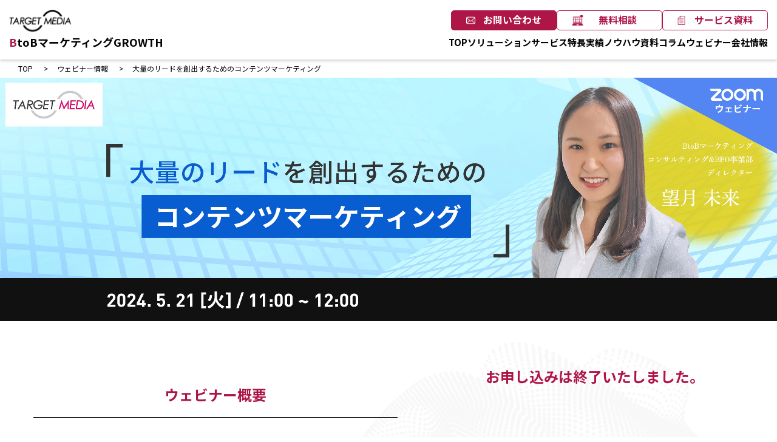

--- FILE ---
content_type: text/html; charset=UTF-8
request_url: https://btobmarketing.tmedia.co.jp/seminar_list/detail/71/
body_size: 6284
content:
<!DOCTYPE html>
<html lang="ja">

<head>
  <meta charset="UTF-8">
  <meta name="viewport" content="width=device-width, initial-scale=1.0">
  <meta http-equiv="X-UA-Compatible" content="ie=edge">
  <meta name="keywords" content="">
  <meta name="description" content="ターゲットメディアが開催するBtoBマーケティングに関するウェビナーや当社コンサルタントが登壇するイベントのご案内です。社内向け勉強会のご依頼も承っております。">
  <meta name="author" content="">
  <title>BtoBマーケティングに関するウェビナー情報 | ターゲットメディア</title>
  <meta name="format-detection" content="telephone=no">

  <!-- Schema.org markup for Google+ -->
  <meta itemprop="name" content="">
  <meta itemprop="image" content="">

  <!-- Twitter Card data -->
  <meta name="twitter:card" content="summary_large_image">
  <meta name="twitter:title" content="BtoBマーケティングに関するウェビナー情報 | ターゲットメディア">
  <meta name="twitter:image:src" content="">

  <!-- Open Graph data -->
  <meta property="og:title" content="BtoBマーケティングに関するウェビナー情報 | ターゲットメディア">
  <meta property="og:description" content="ターゲットメディアが開催するBtoBマーケティングに関するウェビナーや当社コンサルタントが登壇するイベントのご案内です。社内向け勉強会のご依頼も承っております。">
  <meta property="og:type" content="website">
  <meta property="og:url" content="">
  <meta property="og:image" content="">
  <meta property="og:image:width" content="">
  <meta property="og:image:height" content="">
  <meta property="og:site_name" content="">

  <!-- Web font -->
  <!-- din-2014 -->
  <link rel="stylesheet" href="https://use.typekit.net/ncf8fus.css">
  <!-- Noto Sans JP -->
  <link rel="preconnect" href="https://fonts.googleapis.com">
  <link rel="preconnect" href="https://fonts.gstatic.com" crossorigin>
  <link href="https://fonts.googleapis.com/css2?family=Noto+Sans+JP:wght@100..900&display=swap|Noto+Serif+JP:wght@200..900&display=swap" rel="stylesheet">
  <link href="https://fonts.googleapis.com/css2?family=Roboto:wght@400;500;700&amp;display=swap" rel="stylesheet">

  <!-- Style sheet -->
  <link rel="stylesheet" href="/assets/css/main.css">
  <link rel="stylesheet" href="//cdn.jsdelivr.net/gh/fancyapps/fancybox@3.5.7/dist/jquery.fancybox.min.css" />
  <link rel="stylesheet" href="/assets/css/style_tm.css">
<link rel="canonical" href="https://btobmarketing.tmedia.co.jp/seminar_list/detail/71/" />
<!-- Google Tag Manager -->
<script>
  (function(w, d, s, l, i) {
    w[l] = w[l] || [];
    w[l].push({
      'gtm.start': new Date().getTime(),
      event: 'gtm.js'
    });
    var f = d.getElementsByTagName(s)[0],
      j = d.createElement(s),
      dl = l != 'dataLayer' ? '&l=' + l : '';
    j.async = true;
    j.src =
      'https://www.googletagmanager.com/gtm.js?id=' + i + dl;
    f.parentNode.insertBefore(j, f);
  })(window, document, 'script', 'dataLayer', 'GTM-MWSFZK7');
</script>
<!-- End Google Tag Manager -->
<!-- Google Tag Manager -->
<script>
  (function(w, d, s, l, i) {
    w[l] = w[l] || [];
    w[l].push({
      'gtm.start': new Date().getTime(),
      event: 'gtm.js'
    });
    var f = d.getElementsByTagName(s)[0],
      j = d.createElement(s),
      dl = l != 'dataLayer' ? '&l=' + l : '';
    j.async = true;
    j.src =
      'https://www.googletagmanager.com/gtm.js?id=' + i + dl;
    f.parentNode.insertBefore(j, f);
  })(window, document, 'script', 'dataLayer', 'GTM-KV2WM2G');
</script>
<!-- End Google Tag Manager -->
<link rel="icon" href="/assets/img/favicon/favicon.png" sizes="32x32">
<link rel="apple-touch-icon" href="/assets/img/favicon/favicon.png">
<script type="text/javascript">
  var Kairos3Tracker = "tmedia";
</script>
<script type="text/javascript" charset="utf-8" src="//c.k3r.jp"></script></head>

<body class="">
  <!-- Google Tag Manager (noscript) -->
<noscript><iframe src="https://www.googletagmanager.com/ns.html?id=GTM-MWSFZK7" height="0" width="0" style="display:none;visibility:hidden"></iframe></noscript>
<!-- End Google Tag Manager (noscript) -->
<!-- Google Tag Manager (noscript) -->
<noscript><iframe src="https://www.googletagmanager.com/ns.html?id=GTM-KV2WM2G" height="0" width="0" style="display:none;visibility:hidden"></iframe></noscript>
<header>
  <div class="nav">
    <div class="flex inherit nowrap">
      <div class="nav__logo">
        <a href="/" class="h-logo">
          <div class="nav__logo__img"><img src="/assets/img/common/logo_tm.svg" alt="TARGET MEDIA"></div>
          <div class="nav__logo__txt"><b>B</b>toBマーケティングGROWTH</div>
        </a>
      </div>
      <nav class="nav__menu pc-only">
        <ul class="aside-list flex fE">
          <li><a href="/contact/" class="aside-list__contact">お問い合わせ</a></li>
          <li><a href="/brainstorming/" class="aside-list__consult">無料相談</a></li>
          <li><a href="/service_material/" class="aside-list__document">サービス資料</a></li>
        </ul>
        <ul class="nav-list flex">
          <li><a href="/" class="nav-list__link">TOP</a></li>
          <li class="parent">
            <div class="item">
              <div class="pull"><a href="/solution/" class="h-nav-pc">ソリューション</a></div>
            </div>
            <div class="mega">
              <div class="mega__box">
                <div class="mega__box--ttl"><a href="/solution/" class="h-nav-mega-pc">ソリューション一覧</a></div>
                <ul class="mega__box--list flex fS">
                  <li class="link"><a href="/solution/category_marketing/" class="h-nav-mega-pc"><span>LTVの高い顧客にフォーカスするマーケティング</span><br>カテゴリーマーケティング</a></li>
                </ul>
                <ul class="mega__box--list flex fS">
                  <li class="link"><a href="/solution/web_marketing/" class="h-nav-mega-pc"><span>デジタルセールスの仕組みを構築</span><br>WebマーケティングGROWTH</a></li>
                  <li class="link"><a href="/solution/leadgeneration/" class="h-nav-mega-pc"><span>新規見込み客を安定的に獲得</span><br>リードジェネレーションGROWTH</a></li>
                  <li class="link"><a href="/solution/leadnurturing/" class="h-nav-mega-pc"><span>有望リードの発掘から商談創出</span><br>リードナーチャリングGROWTH</a></li>
                </ul>
              </div>
            </div>
          </li>
          <li class="parent">
            <div class="item">
              <div class="pull"><a href="/service/" class="h-nav-pc">サービス</a></div>
            </div>
            <div class="mega">
              <div class="mega__box">
                <div class="mega__box--ttl"><a href="/service/" class="h-nav-mega-pc">サービス一覧</a></div>
                <ul class="mega__box--list flex fS">
                  <li class="link"><a href="/service/marketing_design/" class="h-nav-mega-pc">BtoBマーケティングコンサルティング</a></li>
                  <li class="link"><a href="/solution/category_marketing/" class="h-nav-mega-pc">カテゴリーマーケティング</a></li>
                  <li class="link"><a href="/service/owned-media/" class="h-nav-mega-pc">BtoBサービスサイト制作・改善</a></li>
                  <li class="link"><a href="/service/contents-production/" class="h-nav-mega-pc">BtoBコンテンツ制作</a></li>
                  <li class="link"><a href="/service/analytics/" class="h-nav-mega-pc">サイト効果分析・改善提案サポート</a></li>
                  <li class="link"><a href="/service/affiliate/" class="h-nav-mega-pc">成果報酬型リード獲得</a></li>
                  <li class="link"><a href="/service/listing/" class="h-nav-mega-pc">リスティング広告運用</a></li>
                  <li class="link"><a href="/service/ma-operation/" class="h-nav-mega-pc">MA運用</a></li>
                  <li class="link"><a href="/service/insidesales/" class="h-nav-mega-pc">インサイドセールス</a></li>
                  <li class="link"><a href="/service/lg-growth/" class="h-nav-mega-pc">BtoBメディア検索ツール</a></li>
                  <li class="link"><a href="/service/insightaio/" class="h-nav-mega-pc">AIO対策可視化・分析サービス</a></li>
                  <li class="link"><a href="/service/it/" class="h-nav-mega-pc"><b class="red">IT業界向け</b>BtoBマーケティング支援</a></li>
                  <li class="link"><a href="/service/manufacturing/" class="h-nav-mega-pc"><b class="red">製造業界向け</b>BtoBマーケティング支援</a></li>
                </ul>
              </div>
            </div>
          </li>
          <li><a href="/advantage/" class="nav-list__link">特長</a></li>
          <li><a href="/casestudy/" class="nav-list__link">実績</a></li>
          <li class="parent">
            <div class="item">
              <div class="pull"><a href="/contentslibrary/" class="h-nav-pc">ノウハウ資料</a></div>
            </div>
            <div class="mega">
              <div class="mega__box">
                <div class="mega__box--ttl"><a href="/contentslibrary/" class="h-nav-mega-pc">ノウハウ資料一覧</a></div>
                <div class="flex">
                  <div class="mega__box--in">
                    <div class="mega__box--ttl no-border">ニーズ・課題から探す</div>
                    <ul class="mega__box--list">
                                              <li class="link"><a href="/contentslibrary/theme/666/" class="h-nav-mega-pc">BtoBマーケティングの基本を理解したい</a></li>
                                              <li class="link"><a href="/contentslibrary/theme/667/" class="h-nav-mega-pc">Webサイトの問合せを増やしたい</a></li>
                                              <li class="link"><a href="/contentslibrary/theme/668/" class="h-nav-mega-pc">KPI試算や効果分析をしっかり行いたい</a></li>
                                              <li class="link"><a href="/contentslibrary/theme/669/" class="h-nav-mega-pc">潜在顧客の掘り起しをしたい</a></li>
                                              <li class="link"><a href="/contentslibrary/theme/688/" class="h-nav-mega-pc">広告効果を改善したい</a></li>
                                              <li class="link"><a href="/contentslibrary/theme/670/" class="h-nav-mega-pc">自社業界に合った施策を実施したい</a></li>
                                              <li class="link"><a href="/contentslibrary/theme/682/" class="h-nav-mega-pc">ABMを実施したい</a></li>
                                              <li class="link"><a href="/contentslibrary/theme/674/" class="h-nav-mega-pc">商談数を増やしたい</a></li>
                                          </ul>
                  </div>
                  <div class="mega__box--in">
                    <div class="mega__box--ttl no-border">実施したい施策から探す</div>
                    <ul class="mega__box--list">
                                              <li class="link"><a href="/contentslibrary/measure/695/" class="h-nav-mega-pc">戦略設計</a></li>
                                              <li class="link"><a href="/contentslibrary/measure/380/" class="h-nav-mega-pc">BtoBマーケティング全般</a></li>
                                              <li class="link"><a href="/contentslibrary/measure/684/" class="h-nav-mega-pc">ABM施策</a></li>
                                              <li class="link"><a href="/contentslibrary/measure/382/" class="h-nav-mega-pc">マーケティングサイト制作</a></li>
                                              <li class="link"><a href="/contentslibrary/measure/381/" class="h-nav-mega-pc">認知・リードジェネレーション</a></li>
                                              <li class="link"><a href="/contentslibrary/measure/353/" class="h-nav-mega-pc">MA運用</a></li>
                                              <li class="link"><a href="/contentslibrary/measure/383/" class="h-nav-mega-pc">コンテンツ制作</a></li>
                                              <li class="link"><a href="/contentslibrary/measure/673/" class="h-nav-mega-pc">インサイドセールス</a></li>
                                          </ul>
                  </div>
                  <div class="mega__box--in">
                    <div class="mega__box--ttl no-border">提案資料を見る</div>
                    <ul class="mega__box--list">
                                              <li class="link"><a href="/contentslibrary/proposal/678/" class="h-nav-mega-pc">認知・リード獲得施策のご提案</a></li>
                                              <li class="link"><a href="/contentslibrary/proposal/677/" class="h-nav-mega-pc">サイトリニューアルのご提案</a></li>
                                              <li class="link"><a href="/contentslibrary/proposal/679/" class="h-nav-mega-pc">リードナーチャリング施策のご提案</a></li>
                                          </ul>
                  </div>
                </div>
              </div>
            </div>
          </li>
          <li class="parent">
            <div class="item">
              <div class="pull"><a href="/column/" class="h-nav-pc">コラム</a></div>
            </div>
            <div class="mega">
              <div class="mega__box">
                <ul class="mega__box--list flex fS">
                  <li class="link"><a href="/column/" class="h-nav-mega-pc">BtoBマーケティングコラム</a></li>
                  <li class="link"><a href="/btob_ad_research/" class="h-nav-mega-pc">BtoB広告研究部</a></li>
                  <li class="link"><a href="/digitalsales/" class="h-nav-mega-pc">デジタルセールスの仕組み創り</a></li>
                </ul>
              </div>
            </div>
          </li>
          <li><a href="/seminar_list/" class="nav-list__link">ウェビナー</a></li>
          <li><a href="/company/" class="nav-list__link">会社情報</a></li>
        </ul>
      </nav>

      <div id="nav-toggle">
        <span></span>
        <span></span>
        <span></span>
      </div>
    </div>
  </div>
  <div id="gloval-nav">
    <ul class="wrap">
      <li class="list"><a href="/" class="list__ttl arrow">TOP</a></li>
      <li class="list">
        <div class="list__ttl accordion">ソリューション</div>
        <div class="list__wrap">
          <div class="list__pull">
            <span class="list__pull--parent ttl"><a href="/solution/" class="h-nav-mega-sp">ソリューション一覧</a></span>
            <ul class="list__pull--box">
              <li><a href="/solution/category_marketing/" class="h-nav-mega-sp"><span>LTVの高い顧客にフォーカスするマーケティング</span><br>カテゴリーマーケティング</a></li>
              <li><a href="/solution/web_marketing/" class="h-nav-mega-sp"><span>デジタルセールスの仕組みを構築</span><br>WebマーケティングGROWTH</a></li>
              <li><a href="/solution/leadgeneration/" class="h-nav-mega-sp"><span>新規見込み客を安定的に獲得</span><br>リードジェネレーションGROWTH</a></li>
              <li><a href="/solution/leadnurturing/" class="h-nav-mega-sp"><span>有望リードの発掘から商談創出</span><br>リードナーチャリングGROWTH</a></li>
            </ul>
          </div>
        </div>
      </li>
      <li class="list">
        <div class="list__ttl accordion">サービス</div>
        <div class="list__wrap">
          <div class="list__pull">
            <span class="list__pull--parent ttl"><a href="/service/" class="h-nav-mega-sp">サービス一覧</a></span>
            <ul class="list__pull--box">
              <li><a href="/service/marketing_design/" class="h-nav-mega-sp">BtoBマーケティングコンサルティング</a></li>
              <li><a href="/solution/category_marketing/" class="h-nav-mega-sp">カテゴリーマーケティング</a></li>
              <li><a href="/service/owned-media/" class="h-nav-mega-sp">BtoBサービスサイト制作・改善</a></li>
              <li><a href="/service/contents-production/" class="h-nav-mega-sp">BtoBコンテンツ制作</a></li>
              <li><a href="/service/analytics/" class="h-nav-mega-sp">サイト効果分析・改善提案サポート</a></li>
              <li><a href="/service/affiliate/" class="h-nav-mega-sp">成果報酬型リード獲得</a></li>
              <li><a href="/service/listing/" class="h-nav-mega-sp">リスティング広告運用</a></li>
              <li><a href="/service/ma-operation/" class="h-nav-mega-sp">MA運用</a></li>
              <li><a href="/service/insidesales/" class="h-nav-mega-sp">インサイドセールス</a></li>
              <li><a href="/service/lg-growth/" class="h-nav-mega-sp">BtoBメディア検索ツール</a></li>
              <li><a href="/service/insightaio/" class="h-nav-mega-sp">AIO対策可視化・分析サービス</a></li>
              <li><a href="/service/it/" class="h-nav-mega-sp"><b class="red">IT業界向け</b>BtoBマーケティング支援</a></li>
              <li><a href="/service/manufacturing/" class="h-nav-mega-sp"><b class="red">製造業界向け</b>BtoBマーケティング支援</a></li>
            </ul>
          </div>
        </div>
      </li>
      <li class="list"><a href="/advantage/" class="list__ttl arrow">特長</a></li>
      <li class="list"><a href="/casestudy/" class="list__ttl arrow">実績</a></li>
      <li class="list">
        <div class="list__ttl accordion">ノウハウ資料</div>
        <div class="list__wrap">
          <div class="list__pull">
            <span class="list__pull--parent ttl"><a href="/contentslibrary/" class="h-nav-mega-sp">ノウハウ資料一覧</a></span>
            <span class="list__pull--parent ttl">ニーズ・課題から探す</span>
            <ul class="list__pull--box">
                              <li class="link"><a href="/contentslibrary/theme/666/" class="h-nav-mega-sp">BtoBマーケティングの基本を理解したい</a></li>
                              <li class="link"><a href="/contentslibrary/theme/667/" class="h-nav-mega-sp">Webサイトの問合せを増やしたい</a></li>
                              <li class="link"><a href="/contentslibrary/theme/668/" class="h-nav-mega-sp">KPI試算や効果分析をしっかり行いたい</a></li>
                              <li class="link"><a href="/contentslibrary/theme/669/" class="h-nav-mega-sp">潜在顧客の掘り起しをしたい</a></li>
                              <li class="link"><a href="/contentslibrary/theme/688/" class="h-nav-mega-sp">広告効果を改善したい</a></li>
                              <li class="link"><a href="/contentslibrary/theme/670/" class="h-nav-mega-sp">自社業界に合った施策を実施したい</a></li>
                              <li class="link"><a href="/contentslibrary/theme/682/" class="h-nav-mega-sp">ABMを実施したい</a></li>
                              <li class="link"><a href="/contentslibrary/theme/674/" class="h-nav-mega-sp">商談数を増やしたい</a></li>
                          </ul>
            <span class="list__pull--parent ttl">実施したい施策から探す</span>
            <ul class="list__pull--box">
                              <li class="link"><a href="/contentslibrary/measure/695/" class="h-nav-mega-sp">戦略設計</a></li>
                              <li class="link"><a href="/contentslibrary/measure/380/" class="h-nav-mega-sp">BtoBマーケティング全般</a></li>
                              <li class="link"><a href="/contentslibrary/measure/684/" class="h-nav-mega-sp">ABM施策</a></li>
                              <li class="link"><a href="/contentslibrary/measure/382/" class="h-nav-mega-sp">マーケティングサイト制作</a></li>
                              <li class="link"><a href="/contentslibrary/measure/381/" class="h-nav-mega-sp">認知・リードジェネレーション</a></li>
                              <li class="link"><a href="/contentslibrary/measure/353/" class="h-nav-mega-sp">MA運用</a></li>
                              <li class="link"><a href="/contentslibrary/measure/383/" class="h-nav-mega-sp">コンテンツ制作</a></li>
                              <li class="link"><a href="/contentslibrary/measure/673/" class="h-nav-mega-sp">インサイドセールス</a></li>
                          </ul>
            <span class="list__pull--parent ttl">提案資料を見る</span>
            <ul class="list__pull--box">
                              <li class="link"><a href="/contentslibrary/proposal/678/" class="h-nav-mega-sp">認知・リード獲得施策のご提案</a></li>
                              <li class="link"><a href="/contentslibrary/proposal/677/" class="h-nav-mega-sp">サイトリニューアルのご提案</a></li>
                              <li class="link"><a href="/contentslibrary/proposal/679/" class="h-nav-mega-sp">リードナーチャリング施策のご提案</a></li>
                          </ul>
          </div>
        </div>
      </li>
      <li class="list">
        <div class="list__ttl accordion">コラム</div>
        <div class="list__wrap">
          <div class="list__pull">
            <ul class="list__pull--box">
              <li><a href="/column/" class="h-nav-mega-sp">BtoBマーケティングコラム</a></li>
              <li><a href="/btob_ad_research/" class="h-nav-mega-sp">BtoB広告研究部</a></li>
              <li><a href="/digitalsales/" class="h-nav-mega-sp">デジタルセールスの仕組み創り</a></li>
            </ul>
          </div>
        </div>
      </li>
      <li class="list"><a href="/seminar_list/" class="list__ttl arrow">ウェビナー</a></li>
      <li class="list"><a href="/company/" class="list__ttl arrow">会社情報</a></li>
    </ul>
    <ul class="aside">
      <li><a href="/contact/" class="aside__contact">お問い合わせ</a></li>
      <li><a href="/brainstorming/" class="aside__consult">無料相談</a></li>
      <li><a href="/service_material/" class="aside__document">サービス資料</a></li>
    </ul>
  </div>
</header>

  <main class="webinar-detail">

    <div class="breadcrumb cB">
      <div class="containers">
        <ul class="flex fS">
          <li><a href="/">TOP</a></li>
          <li><a href="/seminar_list/">ウェビナー情報</a></li>
          <li>大量のリードを創出するためのコンテンツマーケティング</li>
        </ul>
      </div>
    </div>

    <section class="section-welcome">
      <figure class="section-welcome--img"><span><img src="/up_file/bpo_mv71.jpg" alt="" class="pc-only"><img src="/up_file/bpo_mv71.jpg" alt="" class="sp-only"></span></figure>
    </section>

    <section class="bg-form webinar-form">
      <div class="containers flex">
        <div class="main-content">
          <h1 class="ttl-primary"></h1>
          <div class="webinar-form-box">
            <h2 class="webinar-form__ttl">ウェビナー概要</h2>
            <div></div>
          </div>
          <div class="webinar-form-box">
            <h2 class="webinar-form__ttl">講演内容</h2>
                          <ul class="list__normal">
                                  <li>①BtoB企業にとっての有効なコンテンツマーケティングとは</li>
                                  <li>②成功のためにやらなくてはいけない活動は何か？</li>
                                  <li>③制作するコンテンツの内容とは？</li>
                                  <li>④リード獲得を目的としたコンテンツの活用</li>
                                  <li>⑤コンテンツマーケティングを運用するための体制</li>
                              </ul>
                        <table class="table-webinar">
              <tr>
                <th>日時</th>
                <td>
                                      <p>

                      2024-05-21 11:00-12:00<br/>※入室開始時間：開始5分前                    </p>
                  
                </td>
              </tr>
                              <tr>
                  <th>会場</th>
                  <td>
                    <div>
                      オンライン開催（Zoom）                    </div>
                  </td>
                </tr>
                                                          <tr>
                  <th>定員</th>
                  <td>
                    <div>100名</div>
                  </td>
                </tr>
                                            <tr>
                  <th>費用</th>
                  <td>参加無料</td>
                </tr>
                          </table>
          </div>
        </div>
        <div class="side-form">

                      <div class="webinar-txt-close">お申し込みは終了いたしました。</div>
          
  <!--          <form action="" class="form" method="post" id="info_form">
            <div class="form__box">
              <div class="form__group">
                <label for="company">会社名</label>
                <input type="text" id="company" name="company_name" value="">
              </div>
              <div class="form__group">
                <label for="division">部署名</label>
                <input type="text" id="division" name="division" value="">
              </div>
              <div class="form__group flex nowrap">
                <div class="form__group--txt">お名前</div>
                <div class="form__group--in">
                  <div class="half">
                    <label for="surname">姓</label>
                    <input type="text" id="surname" name="user_name1" value="">
                  </div>
                  <div class="half">
                    <label for="name">名</label>
                    <input type="text" id="name" name="user_name2" value="">
                  </div>
                </div>
              </div>
              <div class="form__group">
                <label for="industries">電話番号</label>
                <input type="text" id="division" name="division" value="">
              </div>
              <div class="form__group">
                <label for="industries">メール</label>
                <input type="text" id="division" name="division" value="">
              </div>
              <div class="form__group check">
                <div>資料請求には「<a href="/terms/" class="txt-link" target="_blank">個人情報の取り扱いについて</a>」への同意が必要です。内容をご確認の上、ご同意いただける場合「同意する」にチェックをして、「確認画面へ進む」をクリックしてください。</div>
                <div class="consent">
                  <input type="checkbox" id="checkbox" name="terms[]" value="1"><label for="checkbox">同意する</label>
                </div>
              </div>
              <div><button type="submit" class="submit more disabled" id="button-submit">確認画面へ進む</button></div
                </div>
          </form>-->
  </div>
  </div>
  </section>


  </main>

  <footer class="footer">
  <div class="footer__in flex">
    <div class="footer__info">
      <div class="footer__info--logo"><img src="/assets/img/common/logo_tm.svg" alt="TARGET MEDIA"></div>
      <p class="footer__info--name">ターゲットメディア株式会社</p>
      <p class="footer__info--address">東京都港区芝4丁目1-23<br>三田NNビル 15F</p>
    </div>
    <div class="footer__nav">
      <div class="footer-list"><a href="/solution/" class="f-nav">ソリューション</a></div>
      <ul class="footer-list-sub">
        <li><a href="/solution/category_marketing/" class="f-nav">カテゴリーマーケティング</a></li>
        <li><a href="/solution/web_marketing/" class="f-nav">WebマーケティングGROWTH</a></li>
        <li><a href="/solution/leadgeneration/" class="f-nav">リードジェネレーションGROWTH</a></li>
        <li><a href="/solution/leadnurturing/" class="f-nav">リードナーチャリングGROWTH</a></li>
      </ul>
      <div class="footer-list"><a href="/service/#industry" class="f-nav">業界別</a></div>
      <ul class="footer-list-sub">
        <li><a href="/service/it/" class="f-nav">IT業界向けBtoBマーケティング</a></li>
        <li><a href="/service/manufacturing/" class="f-nav">製造業向けBtoBマーケティング</a></li>
      </ul>
    </div>
    <div class="footer__nav">
      <div class="footer-list"><a href="/service/" class="f-nav">サービス</a></div>
      <ul class="footer-list-sub">
        <li><a href="/service/marketing_design/" class="f-nav">戦略・施策設計コンサルティング</a></li>
        <li><a href="/service/owned-media/" class="f-nav">BtoBサービスサイト制作・改善</a></li>
        <li><a href="/service/contents-production/" class="f-nav">BtoBコンテンツ制作</a></li>
        <li><a href="/service/analytics/" class="f-nav">サイト効果分析・改善提案サポート</a></li>
        <li><a href="/service/affiliate/" class="f-nav">成果報酬型リード獲得</a></li>
        <li><a href="/service/listing/" class="f-nav">BtoBリスティング広告運用</a></li>
        <li><a href="/service/lg-growth/" class="f-nav">BtoBメディア検索ツール</a></li>
        <li><a href="/service/ma-operation/" class="f-nav">MA運用支援</a></li>
        <li><a href="/service/insidesales/" class="f-nav">インサイドセールス</a></li>
        <li><a href="/service/insightaio/" class="f-nav">AIO対策可視化・分析サービス</a></li>
      </ul>
    </div>
    <div class="footer__nav">
      <ul class="footer-list-2">
        <li><a href="/digitalsales/" class="f-nav">デジタルセールスの仕組み創り</a></li>
        <li><a href="/btob_ad_research/" class="f-nav">BtoB広告研究部</a></li>
        <li><a href="/column/" class="f-nav">コラム</a></li>
        <li><a href="/seminar_list/" class="f-nav">ウェビナー</a></li>
        <li><a href="/contentslibrary/" class="f-nav">ノウハウ資料</a></li>
        <li><a href="/casestudy/" class="f-nav">実績・事例</a></li>
        <li><a href="/service_material/" class="f-nav">サービス資料</a></li>
        <li><a href="/contact/" class="f-nav">お問い合わせ</a></li>
        <li><a href="/brainstorming/" class="f-nav">無料相談</a></li>
        <li><a href="/company/" class="f-nav">会社情報</a></li>
      </ul>
    </div>
  </div>
  <div class="footer__bottom">
    <div class="footer-bottom__in flex">
      <ul class="footer-bottom-nav">
        <li><a href="/privacy/" class="f-nav-b">個人情報保護方針</a></li>
        <li><a href="/terms/" class="f-nav-b">個人情報の取扱いについて</a></li>
        <li><a href="/cookie_policy/" class="f-nav-b">cookieポリシー</a></li>
      </ul>
      <p class="copyright">Copyright &copy; Target Media Inc. ALL RIGHTS RESERVED.</p>
    </div>
  </div>
</footer>
<script src="/assets/js/all.min.js"></script>
<script src="//cdn.jsdelivr.net/gh/fancyapps/fancybox@3.5.7/dist/jquery.fancybox.min.js"></script>
<script>
  $('[data-fancybox]').fancybox({
    zoom: false, // ズーム機能を無効化
    clickContent: false // 画像クリック時のズーム動作を無効化
  });
</script>
</body>

</html>

--- FILE ---
content_type: text/css
request_url: https://btobmarketing.tmedia.co.jp/assets/css/main.css
body_size: 39410
content:
@charset "UTF-8";.slick-slider{box-sizing:border-box;-webkit-touch-callout:none;touch-action:pan-y;-webkit-user-select:none;-moz-user-select:none;user-select:none;-webkit-tap-highlight-color:transparent}.slick-list,.slick-slider{display:block;position:relative}.slick-list{margin:0;overflow:hidden;padding:0}.slick-list:focus{outline:none}.slick-list.dragging{cursor:pointer;cursor:hand}.slick-slider .slick-list,.slick-slider .slick-track{transform:translateZ(0)}.slick-track{display:block;left:0;margin-left:auto;margin-right:auto;position:relative;top:0}.slick-track:after,.slick-track:before{content:"";display:table}.slick-track:after{clear:both}.slick-loading .slick-track{visibility:hidden}.slick-slide{display:none;float:left;height:100%;min-height:1px}[dir=rtl] .slick-slide{float:right}.slick-slide img{display:block}.slick-slide.slick-loading img{display:none}.slick-slide.dragging img{pointer-events:none}.slick-initialized .slick-slide{display:block}.slick-loading .slick-slide{visibility:hidden}.slick-vertical .slick-slide{border:1px solid transparent;display:block;height:auto}.slick-arrow.slick-hidden{display:none}.slick-loading .slick-list{background:#fff url(../img/slick/ajax-loader.gif) 50% no-repeat}@font-face{font-family:slick;font-style:normal;font-weight:400;src:url(../font/slick/slick.eot);src:url(../font/slick/slick.eot?#iefix) format("embedded-opentype"),url(../font/slick/slick.woff) format("woff"),url(../font/slick/slick.ttf) format("truetype"),url(../font/slick/slick.svg#slick) format("svg")}.slick-next,.slick-prev{border:none;cursor:pointer;display:block;font-size:0;height:20px;line-height:0px;padding:0;position:absolute;top:33%;transform:translateY(-50%);width:20px}.slick-next,.slick-next:focus,.slick-next:hover,.slick-prev,.slick-prev:focus,.slick-prev:hover{background:transparent;color:transparent;outline:none}.slick-next:focus:before,.slick-next:hover:before,.slick-prev:focus:before,.slick-prev:hover:before{opacity:1}.slick-next.slick-disabled:before,.slick-prev.slick-disabled:before{opacity:.25}.slick-next:before,.slick-prev:before{color:#fff;font-family:slick;font-size:20px;line-height:1;opacity:.75;-webkit-font-smoothing:antialiased;-moz-osx-font-smoothing:grayscale}.slick-prev{left:-25px}[dir=rtl] .slick-prev{left:auto;right:-25px}.slick-prev:before{content:"←"}[dir=rtl] .slick-prev:before{content:"→"}.slick-next{right:-25px}[dir=rtl] .slick-next{left:-25px;right:auto}.slick-next:before{content:"→"}[dir=rtl] .slick-next:before{content:"←"}.slick-dotted.slick-slider{margin-bottom:30px}.slick-dots{bottom:-25px;display:block;list-style:none;margin:0;padding:0;position:absolute;text-align:center;width:100%}.slick-dots li{display:inline-block;margin:0 5px;padding:0;position:relative}.slick-dots li,.slick-dots li button{cursor:pointer;height:20px;width:20px}.slick-dots li button{background:transparent;border:0;color:transparent;display:block;font-size:0;line-height:0px;outline:none;padding:5px}.slick-dots li button:focus,.slick-dots li button:hover{outline:none}.slick-dots li button:focus:before,.slick-dots li button:hover:before{opacity:1}.slick-dots li button:before{color:#000;content:"•";font-family:slick;font-size:6px;height:20px;left:0;line-height:20px;opacity:.25;position:absolute;text-align:center;top:0;width:20px;-webkit-font-smoothing:antialiased;-moz-osx-font-smoothing:grayscale}.slick-dots li.slick-active button:before{color:#000;opacity:.75}[data-aos][data-aos][data-aos-duration="50"],body[data-aos-duration="50"] [data-aos]{transition-duration:50ms}[data-aos][data-aos][data-aos-delay="50"],body[data-aos-delay="50"] [data-aos]{transition-delay:0}[data-aos][data-aos][data-aos-delay="50"].aos-animate,body[data-aos-delay="50"] [data-aos].aos-animate{transition-delay:50ms}[data-aos][data-aos][data-aos-duration="100"],body[data-aos-duration="100"] [data-aos]{transition-duration:.1s}[data-aos][data-aos][data-aos-delay="100"],body[data-aos-delay="100"] [data-aos]{transition-delay:0}[data-aos][data-aos][data-aos-delay="100"].aos-animate,body[data-aos-delay="100"] [data-aos].aos-animate{transition-delay:.1s}[data-aos][data-aos][data-aos-duration="150"],body[data-aos-duration="150"] [data-aos]{transition-duration:.15s}[data-aos][data-aos][data-aos-delay="150"],body[data-aos-delay="150"] [data-aos]{transition-delay:0}[data-aos][data-aos][data-aos-delay="150"].aos-animate,body[data-aos-delay="150"] [data-aos].aos-animate{transition-delay:.15s}[data-aos][data-aos][data-aos-duration="200"],body[data-aos-duration="200"] [data-aos]{transition-duration:.2s}[data-aos][data-aos][data-aos-delay="200"],body[data-aos-delay="200"] [data-aos]{transition-delay:0}[data-aos][data-aos][data-aos-delay="200"].aos-animate,body[data-aos-delay="200"] [data-aos].aos-animate{transition-delay:.2s}[data-aos][data-aos][data-aos-duration="250"],body[data-aos-duration="250"] [data-aos]{transition-duration:.25s}[data-aos][data-aos][data-aos-delay="250"],body[data-aos-delay="250"] [data-aos]{transition-delay:0}[data-aos][data-aos][data-aos-delay="250"].aos-animate,body[data-aos-delay="250"] [data-aos].aos-animate{transition-delay:.25s}[data-aos][data-aos][data-aos-duration="300"],body[data-aos-duration="300"] [data-aos]{transition-duration:.3s}[data-aos][data-aos][data-aos-delay="300"],body[data-aos-delay="300"] [data-aos]{transition-delay:0}[data-aos][data-aos][data-aos-delay="300"].aos-animate,body[data-aos-delay="300"] [data-aos].aos-animate{transition-delay:.3s}[data-aos][data-aos][data-aos-duration="350"],body[data-aos-duration="350"] [data-aos]{transition-duration:.35s}[data-aos][data-aos][data-aos-delay="350"],body[data-aos-delay="350"] [data-aos]{transition-delay:0}[data-aos][data-aos][data-aos-delay="350"].aos-animate,body[data-aos-delay="350"] [data-aos].aos-animate{transition-delay:.35s}[data-aos][data-aos][data-aos-duration="400"],body[data-aos-duration="400"] [data-aos]{transition-duration:.4s}[data-aos][data-aos][data-aos-delay="400"],body[data-aos-delay="400"] [data-aos]{transition-delay:0}[data-aos][data-aos][data-aos-delay="400"].aos-animate,body[data-aos-delay="400"] [data-aos].aos-animate{transition-delay:.4s}[data-aos][data-aos][data-aos-duration="450"],body[data-aos-duration="450"] [data-aos]{transition-duration:.45s}[data-aos][data-aos][data-aos-delay="450"],body[data-aos-delay="450"] [data-aos]{transition-delay:0}[data-aos][data-aos][data-aos-delay="450"].aos-animate,body[data-aos-delay="450"] [data-aos].aos-animate{transition-delay:.45s}[data-aos][data-aos][data-aos-duration="500"],body[data-aos-duration="500"] [data-aos]{transition-duration:.5s}[data-aos][data-aos][data-aos-delay="500"],body[data-aos-delay="500"] [data-aos]{transition-delay:0}[data-aos][data-aos][data-aos-delay="500"].aos-animate,body[data-aos-delay="500"] [data-aos].aos-animate{transition-delay:.5s}[data-aos][data-aos][data-aos-duration="550"],body[data-aos-duration="550"] [data-aos]{transition-duration:.55s}[data-aos][data-aos][data-aos-delay="550"],body[data-aos-delay="550"] [data-aos]{transition-delay:0}[data-aos][data-aos][data-aos-delay="550"].aos-animate,body[data-aos-delay="550"] [data-aos].aos-animate{transition-delay:.55s}[data-aos][data-aos][data-aos-duration="600"],body[data-aos-duration="600"] [data-aos]{transition-duration:.6s}[data-aos][data-aos][data-aos-delay="600"],body[data-aos-delay="600"] [data-aos]{transition-delay:0}[data-aos][data-aos][data-aos-delay="600"].aos-animate,body[data-aos-delay="600"] [data-aos].aos-animate{transition-delay:.6s}[data-aos][data-aos][data-aos-duration="650"],body[data-aos-duration="650"] [data-aos]{transition-duration:.65s}[data-aos][data-aos][data-aos-delay="650"],body[data-aos-delay="650"] [data-aos]{transition-delay:0}[data-aos][data-aos][data-aos-delay="650"].aos-animate,body[data-aos-delay="650"] [data-aos].aos-animate{transition-delay:.65s}[data-aos][data-aos][data-aos-duration="700"],body[data-aos-duration="700"] [data-aos]{transition-duration:.7s}[data-aos][data-aos][data-aos-delay="700"],body[data-aos-delay="700"] [data-aos]{transition-delay:0}[data-aos][data-aos][data-aos-delay="700"].aos-animate,body[data-aos-delay="700"] [data-aos].aos-animate{transition-delay:.7s}[data-aos][data-aos][data-aos-duration="750"],body[data-aos-duration="750"] [data-aos]{transition-duration:.75s}[data-aos][data-aos][data-aos-delay="750"],body[data-aos-delay="750"] [data-aos]{transition-delay:0}[data-aos][data-aos][data-aos-delay="750"].aos-animate,body[data-aos-delay="750"] [data-aos].aos-animate{transition-delay:.75s}[data-aos][data-aos][data-aos-duration="800"],body[data-aos-duration="800"] [data-aos]{transition-duration:.8s}[data-aos][data-aos][data-aos-delay="800"],body[data-aos-delay="800"] [data-aos]{transition-delay:0}[data-aos][data-aos][data-aos-delay="800"].aos-animate,body[data-aos-delay="800"] [data-aos].aos-animate{transition-delay:.8s}[data-aos][data-aos][data-aos-duration="850"],body[data-aos-duration="850"] [data-aos]{transition-duration:.85s}[data-aos][data-aos][data-aos-delay="850"],body[data-aos-delay="850"] [data-aos]{transition-delay:0}[data-aos][data-aos][data-aos-delay="850"].aos-animate,body[data-aos-delay="850"] [data-aos].aos-animate{transition-delay:.85s}[data-aos][data-aos][data-aos-duration="900"],body[data-aos-duration="900"] [data-aos]{transition-duration:.9s}[data-aos][data-aos][data-aos-delay="900"],body[data-aos-delay="900"] [data-aos]{transition-delay:0}[data-aos][data-aos][data-aos-delay="900"].aos-animate,body[data-aos-delay="900"] [data-aos].aos-animate{transition-delay:.9s}[data-aos][data-aos][data-aos-duration="950"],body[data-aos-duration="950"] [data-aos]{transition-duration:.95s}[data-aos][data-aos][data-aos-delay="950"],body[data-aos-delay="950"] [data-aos]{transition-delay:0}[data-aos][data-aos][data-aos-delay="950"].aos-animate,body[data-aos-delay="950"] [data-aos].aos-animate{transition-delay:.95s}[data-aos][data-aos][data-aos-duration="1000"],body[data-aos-duration="1000"] [data-aos]{transition-duration:1s}[data-aos][data-aos][data-aos-delay="1000"],body[data-aos-delay="1000"] [data-aos]{transition-delay:0}[data-aos][data-aos][data-aos-delay="1000"].aos-animate,body[data-aos-delay="1000"] [data-aos].aos-animate{transition-delay:1s}[data-aos][data-aos][data-aos-duration="1050"],body[data-aos-duration="1050"] [data-aos]{transition-duration:1.05s}[data-aos][data-aos][data-aos-delay="1050"],body[data-aos-delay="1050"] [data-aos]{transition-delay:0}[data-aos][data-aos][data-aos-delay="1050"].aos-animate,body[data-aos-delay="1050"] [data-aos].aos-animate{transition-delay:1.05s}[data-aos][data-aos][data-aos-duration="1100"],body[data-aos-duration="1100"] [data-aos]{transition-duration:1.1s}[data-aos][data-aos][data-aos-delay="1100"],body[data-aos-delay="1100"] [data-aos]{transition-delay:0}[data-aos][data-aos][data-aos-delay="1100"].aos-animate,body[data-aos-delay="1100"] [data-aos].aos-animate{transition-delay:1.1s}[data-aos][data-aos][data-aos-duration="1150"],body[data-aos-duration="1150"] [data-aos]{transition-duration:1.15s}[data-aos][data-aos][data-aos-delay="1150"],body[data-aos-delay="1150"] [data-aos]{transition-delay:0}[data-aos][data-aos][data-aos-delay="1150"].aos-animate,body[data-aos-delay="1150"] [data-aos].aos-animate{transition-delay:1.15s}[data-aos][data-aos][data-aos-duration="1200"],body[data-aos-duration="1200"] [data-aos]{transition-duration:1.2s}[data-aos][data-aos][data-aos-delay="1200"],body[data-aos-delay="1200"] [data-aos]{transition-delay:0}[data-aos][data-aos][data-aos-delay="1200"].aos-animate,body[data-aos-delay="1200"] [data-aos].aos-animate{transition-delay:1.2s}[data-aos][data-aos][data-aos-duration="1250"],body[data-aos-duration="1250"] [data-aos]{transition-duration:1.25s}[data-aos][data-aos][data-aos-delay="1250"],body[data-aos-delay="1250"] [data-aos]{transition-delay:0}[data-aos][data-aos][data-aos-delay="1250"].aos-animate,body[data-aos-delay="1250"] [data-aos].aos-animate{transition-delay:1.25s}[data-aos][data-aos][data-aos-duration="1300"],body[data-aos-duration="1300"] [data-aos]{transition-duration:1.3s}[data-aos][data-aos][data-aos-delay="1300"],body[data-aos-delay="1300"] [data-aos]{transition-delay:0}[data-aos][data-aos][data-aos-delay="1300"].aos-animate,body[data-aos-delay="1300"] [data-aos].aos-animate{transition-delay:1.3s}[data-aos][data-aos][data-aos-duration="1350"],body[data-aos-duration="1350"] [data-aos]{transition-duration:1.35s}[data-aos][data-aos][data-aos-delay="1350"],body[data-aos-delay="1350"] [data-aos]{transition-delay:0}[data-aos][data-aos][data-aos-delay="1350"].aos-animate,body[data-aos-delay="1350"] [data-aos].aos-animate{transition-delay:1.35s}[data-aos][data-aos][data-aos-duration="1400"],body[data-aos-duration="1400"] [data-aos]{transition-duration:1.4s}[data-aos][data-aos][data-aos-delay="1400"],body[data-aos-delay="1400"] [data-aos]{transition-delay:0}[data-aos][data-aos][data-aos-delay="1400"].aos-animate,body[data-aos-delay="1400"] [data-aos].aos-animate{transition-delay:1.4s}[data-aos][data-aos][data-aos-duration="1450"],body[data-aos-duration="1450"] [data-aos]{transition-duration:1.45s}[data-aos][data-aos][data-aos-delay="1450"],body[data-aos-delay="1450"] [data-aos]{transition-delay:0}[data-aos][data-aos][data-aos-delay="1450"].aos-animate,body[data-aos-delay="1450"] [data-aos].aos-animate{transition-delay:1.45s}[data-aos][data-aos][data-aos-duration="1500"],body[data-aos-duration="1500"] [data-aos]{transition-duration:1.5s}[data-aos][data-aos][data-aos-delay="1500"],body[data-aos-delay="1500"] [data-aos]{transition-delay:0}[data-aos][data-aos][data-aos-delay="1500"].aos-animate,body[data-aos-delay="1500"] [data-aos].aos-animate{transition-delay:1.5s}[data-aos][data-aos][data-aos-duration="1550"],body[data-aos-duration="1550"] [data-aos]{transition-duration:1.55s}[data-aos][data-aos][data-aos-delay="1550"],body[data-aos-delay="1550"] [data-aos]{transition-delay:0}[data-aos][data-aos][data-aos-delay="1550"].aos-animate,body[data-aos-delay="1550"] [data-aos].aos-animate{transition-delay:1.55s}[data-aos][data-aos][data-aos-duration="1600"],body[data-aos-duration="1600"] [data-aos]{transition-duration:1.6s}[data-aos][data-aos][data-aos-delay="1600"],body[data-aos-delay="1600"] [data-aos]{transition-delay:0}[data-aos][data-aos][data-aos-delay="1600"].aos-animate,body[data-aos-delay="1600"] [data-aos].aos-animate{transition-delay:1.6s}[data-aos][data-aos][data-aos-duration="1650"],body[data-aos-duration="1650"] [data-aos]{transition-duration:1.65s}[data-aos][data-aos][data-aos-delay="1650"],body[data-aos-delay="1650"] [data-aos]{transition-delay:0}[data-aos][data-aos][data-aos-delay="1650"].aos-animate,body[data-aos-delay="1650"] [data-aos].aos-animate{transition-delay:1.65s}[data-aos][data-aos][data-aos-duration="1700"],body[data-aos-duration="1700"] [data-aos]{transition-duration:1.7s}[data-aos][data-aos][data-aos-delay="1700"],body[data-aos-delay="1700"] [data-aos]{transition-delay:0}[data-aos][data-aos][data-aos-delay="1700"].aos-animate,body[data-aos-delay="1700"] [data-aos].aos-animate{transition-delay:1.7s}[data-aos][data-aos][data-aos-duration="1750"],body[data-aos-duration="1750"] [data-aos]{transition-duration:1.75s}[data-aos][data-aos][data-aos-delay="1750"],body[data-aos-delay="1750"] [data-aos]{transition-delay:0}[data-aos][data-aos][data-aos-delay="1750"].aos-animate,body[data-aos-delay="1750"] [data-aos].aos-animate{transition-delay:1.75s}[data-aos][data-aos][data-aos-duration="1800"],body[data-aos-duration="1800"] [data-aos]{transition-duration:1.8s}[data-aos][data-aos][data-aos-delay="1800"],body[data-aos-delay="1800"] [data-aos]{transition-delay:0}[data-aos][data-aos][data-aos-delay="1800"].aos-animate,body[data-aos-delay="1800"] [data-aos].aos-animate{transition-delay:1.8s}[data-aos][data-aos][data-aos-duration="1850"],body[data-aos-duration="1850"] [data-aos]{transition-duration:1.85s}[data-aos][data-aos][data-aos-delay="1850"],body[data-aos-delay="1850"] [data-aos]{transition-delay:0}[data-aos][data-aos][data-aos-delay="1850"].aos-animate,body[data-aos-delay="1850"] [data-aos].aos-animate{transition-delay:1.85s}[data-aos][data-aos][data-aos-duration="1900"],body[data-aos-duration="1900"] [data-aos]{transition-duration:1.9s}[data-aos][data-aos][data-aos-delay="1900"],body[data-aos-delay="1900"] [data-aos]{transition-delay:0}[data-aos][data-aos][data-aos-delay="1900"].aos-animate,body[data-aos-delay="1900"] [data-aos].aos-animate{transition-delay:1.9s}[data-aos][data-aos][data-aos-duration="1950"],body[data-aos-duration="1950"] [data-aos]{transition-duration:1.95s}[data-aos][data-aos][data-aos-delay="1950"],body[data-aos-delay="1950"] [data-aos]{transition-delay:0}[data-aos][data-aos][data-aos-delay="1950"].aos-animate,body[data-aos-delay="1950"] [data-aos].aos-animate{transition-delay:1.95s}[data-aos][data-aos][data-aos-duration="2000"],body[data-aos-duration="2000"] [data-aos]{transition-duration:2s}[data-aos][data-aos][data-aos-delay="2000"],body[data-aos-delay="2000"] [data-aos]{transition-delay:0}[data-aos][data-aos][data-aos-delay="2000"].aos-animate,body[data-aos-delay="2000"] [data-aos].aos-animate{transition-delay:2s}[data-aos][data-aos][data-aos-duration="2050"],body[data-aos-duration="2050"] [data-aos]{transition-duration:2.05s}[data-aos][data-aos][data-aos-delay="2050"],body[data-aos-delay="2050"] [data-aos]{transition-delay:0}[data-aos][data-aos][data-aos-delay="2050"].aos-animate,body[data-aos-delay="2050"] [data-aos].aos-animate{transition-delay:2.05s}[data-aos][data-aos][data-aos-duration="2100"],body[data-aos-duration="2100"] [data-aos]{transition-duration:2.1s}[data-aos][data-aos][data-aos-delay="2100"],body[data-aos-delay="2100"] [data-aos]{transition-delay:0}[data-aos][data-aos][data-aos-delay="2100"].aos-animate,body[data-aos-delay="2100"] [data-aos].aos-animate{transition-delay:2.1s}[data-aos][data-aos][data-aos-duration="2150"],body[data-aos-duration="2150"] [data-aos]{transition-duration:2.15s}[data-aos][data-aos][data-aos-delay="2150"],body[data-aos-delay="2150"] [data-aos]{transition-delay:0}[data-aos][data-aos][data-aos-delay="2150"].aos-animate,body[data-aos-delay="2150"] [data-aos].aos-animate{transition-delay:2.15s}[data-aos][data-aos][data-aos-duration="2200"],body[data-aos-duration="2200"] [data-aos]{transition-duration:2.2s}[data-aos][data-aos][data-aos-delay="2200"],body[data-aos-delay="2200"] [data-aos]{transition-delay:0}[data-aos][data-aos][data-aos-delay="2200"].aos-animate,body[data-aos-delay="2200"] [data-aos].aos-animate{transition-delay:2.2s}[data-aos][data-aos][data-aos-duration="2250"],body[data-aos-duration="2250"] [data-aos]{transition-duration:2.25s}[data-aos][data-aos][data-aos-delay="2250"],body[data-aos-delay="2250"] [data-aos]{transition-delay:0}[data-aos][data-aos][data-aos-delay="2250"].aos-animate,body[data-aos-delay="2250"] [data-aos].aos-animate{transition-delay:2.25s}[data-aos][data-aos][data-aos-duration="2300"],body[data-aos-duration="2300"] [data-aos]{transition-duration:2.3s}[data-aos][data-aos][data-aos-delay="2300"],body[data-aos-delay="2300"] [data-aos]{transition-delay:0}[data-aos][data-aos][data-aos-delay="2300"].aos-animate,body[data-aos-delay="2300"] [data-aos].aos-animate{transition-delay:2.3s}[data-aos][data-aos][data-aos-duration="2350"],body[data-aos-duration="2350"] [data-aos]{transition-duration:2.35s}[data-aos][data-aos][data-aos-delay="2350"],body[data-aos-delay="2350"] [data-aos]{transition-delay:0}[data-aos][data-aos][data-aos-delay="2350"].aos-animate,body[data-aos-delay="2350"] [data-aos].aos-animate{transition-delay:2.35s}[data-aos][data-aos][data-aos-duration="2400"],body[data-aos-duration="2400"] [data-aos]{transition-duration:2.4s}[data-aos][data-aos][data-aos-delay="2400"],body[data-aos-delay="2400"] [data-aos]{transition-delay:0}[data-aos][data-aos][data-aos-delay="2400"].aos-animate,body[data-aos-delay="2400"] [data-aos].aos-animate{transition-delay:2.4s}[data-aos][data-aos][data-aos-duration="2450"],body[data-aos-duration="2450"] [data-aos]{transition-duration:2.45s}[data-aos][data-aos][data-aos-delay="2450"],body[data-aos-delay="2450"] [data-aos]{transition-delay:0}[data-aos][data-aos][data-aos-delay="2450"].aos-animate,body[data-aos-delay="2450"] [data-aos].aos-animate{transition-delay:2.45s}[data-aos][data-aos][data-aos-duration="2500"],body[data-aos-duration="2500"] [data-aos]{transition-duration:2.5s}[data-aos][data-aos][data-aos-delay="2500"],body[data-aos-delay="2500"] [data-aos]{transition-delay:0}[data-aos][data-aos][data-aos-delay="2500"].aos-animate,body[data-aos-delay="2500"] [data-aos].aos-animate{transition-delay:2.5s}[data-aos][data-aos][data-aos-duration="2550"],body[data-aos-duration="2550"] [data-aos]{transition-duration:2.55s}[data-aos][data-aos][data-aos-delay="2550"],body[data-aos-delay="2550"] [data-aos]{transition-delay:0}[data-aos][data-aos][data-aos-delay="2550"].aos-animate,body[data-aos-delay="2550"] [data-aos].aos-animate{transition-delay:2.55s}[data-aos][data-aos][data-aos-duration="2600"],body[data-aos-duration="2600"] [data-aos]{transition-duration:2.6s}[data-aos][data-aos][data-aos-delay="2600"],body[data-aos-delay="2600"] [data-aos]{transition-delay:0}[data-aos][data-aos][data-aos-delay="2600"].aos-animate,body[data-aos-delay="2600"] [data-aos].aos-animate{transition-delay:2.6s}[data-aos][data-aos][data-aos-duration="2650"],body[data-aos-duration="2650"] [data-aos]{transition-duration:2.65s}[data-aos][data-aos][data-aos-delay="2650"],body[data-aos-delay="2650"] [data-aos]{transition-delay:0}[data-aos][data-aos][data-aos-delay="2650"].aos-animate,body[data-aos-delay="2650"] [data-aos].aos-animate{transition-delay:2.65s}[data-aos][data-aos][data-aos-duration="2700"],body[data-aos-duration="2700"] [data-aos]{transition-duration:2.7s}[data-aos][data-aos][data-aos-delay="2700"],body[data-aos-delay="2700"] [data-aos]{transition-delay:0}[data-aos][data-aos][data-aos-delay="2700"].aos-animate,body[data-aos-delay="2700"] [data-aos].aos-animate{transition-delay:2.7s}[data-aos][data-aos][data-aos-duration="2750"],body[data-aos-duration="2750"] [data-aos]{transition-duration:2.75s}[data-aos][data-aos][data-aos-delay="2750"],body[data-aos-delay="2750"] [data-aos]{transition-delay:0}[data-aos][data-aos][data-aos-delay="2750"].aos-animate,body[data-aos-delay="2750"] [data-aos].aos-animate{transition-delay:2.75s}[data-aos][data-aos][data-aos-duration="2800"],body[data-aos-duration="2800"] [data-aos]{transition-duration:2.8s}[data-aos][data-aos][data-aos-delay="2800"],body[data-aos-delay="2800"] [data-aos]{transition-delay:0}[data-aos][data-aos][data-aos-delay="2800"].aos-animate,body[data-aos-delay="2800"] [data-aos].aos-animate{transition-delay:2.8s}[data-aos][data-aos][data-aos-duration="2850"],body[data-aos-duration="2850"] [data-aos]{transition-duration:2.85s}[data-aos][data-aos][data-aos-delay="2850"],body[data-aos-delay="2850"] [data-aos]{transition-delay:0}[data-aos][data-aos][data-aos-delay="2850"].aos-animate,body[data-aos-delay="2850"] [data-aos].aos-animate{transition-delay:2.85s}[data-aos][data-aos][data-aos-duration="2900"],body[data-aos-duration="2900"] [data-aos]{transition-duration:2.9s}[data-aos][data-aos][data-aos-delay="2900"],body[data-aos-delay="2900"] [data-aos]{transition-delay:0}[data-aos][data-aos][data-aos-delay="2900"].aos-animate,body[data-aos-delay="2900"] [data-aos].aos-animate{transition-delay:2.9s}[data-aos][data-aos][data-aos-duration="2950"],body[data-aos-duration="2950"] [data-aos]{transition-duration:2.95s}[data-aos][data-aos][data-aos-delay="2950"],body[data-aos-delay="2950"] [data-aos]{transition-delay:0}[data-aos][data-aos][data-aos-delay="2950"].aos-animate,body[data-aos-delay="2950"] [data-aos].aos-animate{transition-delay:2.95s}[data-aos][data-aos][data-aos-duration="3000"],body[data-aos-duration="3000"] [data-aos]{transition-duration:3s}[data-aos][data-aos][data-aos-delay="3000"],body[data-aos-delay="3000"] [data-aos]{transition-delay:0}[data-aos][data-aos][data-aos-delay="3000"].aos-animate,body[data-aos-delay="3000"] [data-aos].aos-animate{transition-delay:3s}[data-aos][data-aos][data-aos-easing=linear],body[data-aos-easing=linear] [data-aos]{transition-timing-function:cubic-bezier(.25,.25,.75,.75)}[data-aos][data-aos][data-aos-easing=ease],body[data-aos-easing=ease] [data-aos]{transition-timing-function:ease}[data-aos][data-aos][data-aos-easing=ease-in],body[data-aos-easing=ease-in] [data-aos]{transition-timing-function:ease-in}[data-aos][data-aos][data-aos-easing=ease-out],body[data-aos-easing=ease-out] [data-aos]{transition-timing-function:ease-out}[data-aos][data-aos][data-aos-easing=ease-in-out],body[data-aos-easing=ease-in-out] [data-aos]{transition-timing-function:ease-in-out}[data-aos][data-aos][data-aos-easing=ease-in-back],body[data-aos-easing=ease-in-back] [data-aos]{transition-timing-function:cubic-bezier(.6,-.28,.735,.045)}[data-aos][data-aos][data-aos-easing=ease-out-back],body[data-aos-easing=ease-out-back] [data-aos]{transition-timing-function:cubic-bezier(.175,.885,.32,1.275)}[data-aos][data-aos][data-aos-easing=ease-in-out-back],body[data-aos-easing=ease-in-out-back] [data-aos]{transition-timing-function:cubic-bezier(.68,-.55,.265,1.55)}[data-aos][data-aos][data-aos-easing=ease-in-sine],body[data-aos-easing=ease-in-sine] [data-aos]{transition-timing-function:cubic-bezier(.47,0,.745,.715)}[data-aos][data-aos][data-aos-easing=ease-out-sine],body[data-aos-easing=ease-out-sine] [data-aos]{transition-timing-function:cubic-bezier(.39,.575,.565,1)}[data-aos][data-aos][data-aos-easing=ease-in-out-sine],body[data-aos-easing=ease-in-out-sine] [data-aos]{transition-timing-function:cubic-bezier(.445,.05,.55,.95)}[data-aos][data-aos][data-aos-easing=ease-in-quad],body[data-aos-easing=ease-in-quad] [data-aos]{transition-timing-function:cubic-bezier(.55,.085,.68,.53)}[data-aos][data-aos][data-aos-easing=ease-out-quad],body[data-aos-easing=ease-out-quad] [data-aos]{transition-timing-function:cubic-bezier(.25,.46,.45,.94)}[data-aos][data-aos][data-aos-easing=ease-in-out-quad],body[data-aos-easing=ease-in-out-quad] [data-aos]{transition-timing-function:cubic-bezier(.455,.03,.515,.955)}[data-aos][data-aos][data-aos-easing=ease-in-cubic],body[data-aos-easing=ease-in-cubic] [data-aos]{transition-timing-function:cubic-bezier(.55,.085,.68,.53)}[data-aos][data-aos][data-aos-easing=ease-out-cubic],body[data-aos-easing=ease-out-cubic] [data-aos]{transition-timing-function:cubic-bezier(.25,.46,.45,.94)}[data-aos][data-aos][data-aos-easing=ease-in-out-cubic],body[data-aos-easing=ease-in-out-cubic] [data-aos]{transition-timing-function:cubic-bezier(.455,.03,.515,.955)}[data-aos][data-aos][data-aos-easing=ease-in-quart],body[data-aos-easing=ease-in-quart] [data-aos]{transition-timing-function:cubic-bezier(.55,.085,.68,.53)}[data-aos][data-aos][data-aos-easing=ease-out-quart],body[data-aos-easing=ease-out-quart] [data-aos]{transition-timing-function:cubic-bezier(.25,.46,.45,.94)}[data-aos][data-aos][data-aos-easing=ease-in-out-quart],body[data-aos-easing=ease-in-out-quart] [data-aos]{transition-timing-function:cubic-bezier(.455,.03,.515,.955)}[data-aos^=fade][data-aos^=fade]{opacity:0;transition-property:opacity,transform}[data-aos^=fade][data-aos^=fade].aos-animate{opacity:1;transform:translateZ(0)}[data-aos=fade-up]{transform:translate3d(0,100px,0)}[data-aos=fade-down]{transform:translate3d(0,-100px,0)}[data-aos=fade-right]{transform:translate3d(-100px,0,0)}[data-aos=fade-left]{transform:translate3d(100px,0,0)}[data-aos=fade-up-right]{transform:translate3d(-100px,100px,0)}[data-aos=fade-up-left]{transform:translate3d(100px,100px,0)}[data-aos=fade-down-right]{transform:translate3d(-100px,-100px,0)}[data-aos=fade-down-left]{transform:translate3d(100px,-100px,0)}[data-aos^=zoom][data-aos^=zoom]{opacity:0;transition-property:opacity,transform}[data-aos^=zoom][data-aos^=zoom].aos-animate{opacity:1;transform:translateZ(0) scale(1)}[data-aos=zoom-in]{transform:scale(.6)}[data-aos=zoom-in-up]{transform:translate3d(0,100px,0) scale(.6)}[data-aos=zoom-in-down]{transform:translate3d(0,-100px,0) scale(.6)}[data-aos=zoom-in-right]{transform:translate3d(-100px,0,0) scale(.6)}[data-aos=zoom-in-left]{transform:translate3d(100px,0,0) scale(.6)}[data-aos=zoom-out]{transform:scale(1.2)}[data-aos=zoom-out-up]{transform:translate3d(0,100px,0) scale(1.2)}[data-aos=zoom-out-down]{transform:translate3d(0,-100px,0) scale(1.2)}[data-aos=zoom-out-right]{transform:translate3d(-100px,0,0) scale(1.2)}[data-aos=zoom-out-left]{transform:translate3d(100px,0,0) scale(1.2)}[data-aos^=slide][data-aos^=slide]{transition-property:transform}[data-aos^=slide][data-aos^=slide].aos-animate{transform:translateZ(0)}[data-aos=slide-up]{transform:translate3d(0,100%,0)}[data-aos=slide-down]{transform:translate3d(0,-100%,0)}[data-aos=slide-right]{transform:translate3d(-100%,0,0)}[data-aos=slide-left]{transform:translate3d(100%,0,0)}[data-aos^=flip][data-aos^=flip]{backface-visibility:hidden;transition-property:transform}[data-aos=flip-left]{transform:perspective(2500px) rotateY(-100deg)}[data-aos=flip-left].aos-animate{transform:perspective(2500px) rotateY(0)}[data-aos=flip-right]{transform:perspective(2500px) rotateY(100deg)}[data-aos=flip-right].aos-animate{transform:perspective(2500px) rotateY(0)}[data-aos=flip-up]{transform:perspective(2500px) rotateX(-100deg)}[data-aos=flip-up].aos-animate{transform:perspective(2500px) rotateX(0)}[data-aos=flip-down]{transform:perspective(2500px) rotateX(100deg)}[data-aos=flip-down].aos-animate{transform:perspective(2500px) rotateX(0)}@keyframes scroll-hint-appear{0%{opacity:0;transform:translateX(40px)}10%{opacity:1}50%,to{opacity:0;transform:translateX(-40px)}}.scroll-hint.is-right-scrollable{background:linear-gradient(270deg,rgba(0,0,0,.15),transparent 16px,transparent)}.scroll-hint.is-right-scrollable.is-left-scrollable{background:linear-gradient(90deg,rgba(0,0,0,.15),transparent 16px,transparent),linear-gradient(270deg,rgba(0,0,0,.15),transparent 16px,transparent)}.scroll-hint.is-left-scrollable{background:linear-gradient(90deg,rgba(0,0,0,.15),transparent 16px,transparent)}.scroll-hint-icon{background:rgba(0,0,0,.7);border-radius:5px;box-sizing:border-box;height:80px;left:calc(50% - 60px);opacity:0;padding:20px 10px 10px;position:absolute;text-align:center;top:calc(50% - 25px);transition:opacity .3s;width:120px}.scroll-hint-icon-wrap{height:100%;left:0;max-height:100%;pointer-events:none;position:absolute;top:0;width:100%}.scroll-hint-text{color:#fff;font-size:10px;margin-top:5px}.scroll-hint-icon-wrap.is-active .scroll-hint-icon{opacity:.8}.scroll-hint-icon:before{background-image:url([data-uri]);background-position:50%;background-repeat:no-repeat;background-size:contain;color:#fff;content:"";display:inline-block;height:40px;text-align:center;vertical-align:middle;width:40px}.scroll-hint-icon:after{background-image:url([data-uri]);background-repeat:no-repeat;content:"";display:block;height:14px;left:50%;margin-left:-20px;opacity:0;position:absolute;top:10px;transition-delay:2.4s;width:34px}.scroll-hint-icon-wrap.is-active .scroll-hint-icon:after{opacity:1}.scroll-hint-icon-wrap.is-active .scroll-hint-icon:before{animation:scroll-hint-appear 1.2s linear;animation-iteration-count:2}.scroll-hint-icon-white{background-color:#fff;box-shadow:0 4px 5px rgba(0,0,0,.4)}.scroll-hint-icon-white:before{background-image:url([data-uri])}.scroll-hint-icon-white:after{background-image:url([data-uri])}.scroll-hint-icon-white .scroll-hint-text{color:#000}*{box-sizing:border-box}html{-ms-text-size-adjust:100%;-webkit-text-size-adjust:100%;-webkit-font-smoothing:antialiased;scroll-behavior:smooth}body{margin:0}body.search{max-width:100%}h1,h2,h3,h4,h5,h6{font-size:inherit;font-weight:400;margin:0}h3,h4,h5,h6{font-weight:inherit}article,aside,details,figcaption,figure,footer,header,hgroup,main,menu,nav,section,summary{display:block}img{backface-visibility:hidden;border:0;height:auto;max-width:100%;vertical-align:middle;width:100%}dd,dl,dt,ol,ul{margin:0;padding:0}table{border-collapse:collapse;width:100%}li,ol{list-style:none}a{color:inherit;cursor:pointer;display:inline-block;text-decoration:none}p{margin-bottom:0;margin-top:0}button,input[type=button],input[type=reset],input[type=submit]{-webkit-appearance:button;background:none;border:0;color:inherit;cursor:pointer;font:inherit;line-height:normal;overflow:visible;padding:0;-webkit-user-select:none;-moz-user-select:none;-ms-user-select:none}button:focus{outline:0}button::-moz-focus-inner,input::-moz-focus-inner{border:0;padding:0}[role=button]{color:inherit;cursor:default;display:inline-block;text-align:center;text-decoration:none;-webkit-user-select:none;-moz-user-select:none;-ms-user-select:none;white-space:pre}figure{display:block;margin-block-end:0;margin-block-start:0;margin-inline-end:0;margin-inline-start:0;margin:0}@media (min-width:768px){a[href^=tel]{pointer-events:none}}input[type=button],input[type=email],input[type=reset],input[type=search],input[type=submit],input[type=tel],input[type=text],select,textarea{border:0;font-family:Noto Sans JP,ヒラギノ角ゴ Pro W3,Hiragino Kaku Gothic Pro,游ゴシック,Yu Gothic,游ゴシック体,YuGothic,ＭＳ Ｐゴシック,MS PGothic,sans-serif}.pc-only-inline-block{display:inline-block}@media (max-width:767px){.pc-only-inline-block{display:none}}.flex{align-content:space-between;display:flex;flex-wrap:wrap;justify-content:space-between}@media (max-width:767px){.flex{align-items:center;justify-content:center}}.flex.nowrap{flex-wrap:nowrap}@media (max-width:767px){.flex.inherit{align-content:space-between;align-items:stretch;justify-content:space-between}}.flex.jcA{justify-content:space-around}.flex.jcE{justify-content:flex-end}@media (max-width:767px){.flex.sp-jcA{justify-content:space-around}}.flex.jcC{justify-content:center}.flex.fS{justify-content:flex-start}.flex.fE{justify-content:flex-end}@media (max-width:767px){.flex.sp-fS{justify-content:flex-start}}.flex.aiC{align-items:center}.flex.aiE{align-items:flex-end}.flex.aifS{align-items:flex-start}@media (max-width:767px){.flex.sp-aifS{align-items:flex-start}}.flex.row-re{flex-direction:row-reverse}@media (max-width:767px){.flex.sp-row-re{flex-direction:row-reverse}.flex.sp-reverse{flex-direction:column-reverse}.flex.sp-sB{justify-content:space-between}}.flex.gap5{gap:5px}.flex.gap10{gap:10px}@media (max-width:767px){.flex.gap10{gap:5px}}.flex.gap20{gap:20px}@media (max-width:767px){.flex.gap20{gap:10px}}.flex.gap30{gap:30px}@media (max-width:767px){.flex.gap30{gap:15px}}.flex.gap40{gap:40px}@media (max-width:767px){.flex.gap40{gap:15px}}.flex.gap50{gap:50px}@media (max-width:767px){.flex.gap50{gap:15px}}.flex.gap60{gap:60px}@media (max-width:767px){.flex.gap60{gap:15px}}.flex.gather:after{width:30%}.flex.gather:before{order:1}.flex.gather:after,.flex.gather:before{content:"";display:block;width:25%}@media (max-width:767px){.sp-flex{align-content:space-around;display:flex;flex-wrap:wrap;justify-content:space-between}}.core{align-items:center;display:flex;flex-direction:column;justify-content:center;text-align:center}a,button[type=submit]{transition:all .3s}a:hover,button[type=submit]:hover{opacity:.7}.containers{margin:0 auto;max-width:1290px;padding:70px 15px;width:100%}@media (max-width:767px){.containers{padding:35px 15px}}.containers-full{margin:0 auto;max-width:100%;padding:70px 0;width:100%}@media (max-width:767px){.containers-full{padding:35px 15px}}.box-shadow{box-shadow:0 3px 5px 0 rgba(0,0,0,.1)}.txt-shadow{text-shadow:0 0 18px rgba(0,0,0,.8)}@media (max-width:767px){.scroll{overflow-x:scroll}}.cf:after,.cf:before{content:"";display:block;overflow:hidden}.cf:after{clear:both}.cf{zoom:1;display:inline-table}body.overlay{position:relative;z-index:1}body.overlay:before{background-color:hsla(0,0%,100%,.5);content:"";height:100%;left:0;overflow-y:scroll;position:fixed;top:0;width:100%;z-index:25}main{padding-top:98px;position:relative}@media (max-width:1112px){main{padding-top:69px}}.disabled{pointer-events:none}.sub-conts{max-width:calc(100% - 550px)}@media (max-width:1200px){.sub-conts{margin-bottom:40px;max-width:100%;width:100%}}.side-form{max-width:490px;width:100%}@media (max-width:1200px){.side-form{margin:auto}}@media (max-width:767px){.side-form{width:100%}}.main-conts{width:calc(100% - 318px)}@media (max-width:767px){.main-conts{margin-bottom:40px;width:100%}}.side-nav{width:276px}.side-nav .ttl-tertiary{border-radius:0;font-size:clamp(14px,1.2403100775vw,16px);margin-bottom:0;padding:16px;text-align:center}@media (max-width:767px){.side-nav{width:100%}}.sticky{position:sticky;top:160px;width:100%}@media (max-width:767px){.sticky{position:static}}body{font-family:Noto Sans JP,ヒラギノ角ゴ Pro W3,Hiragino Kaku Gothic Pro,游ゴシック,Yu Gothic,游ゴシック体,YuGothic,ＭＳ Ｐゴシック,MS PGothic,sans-serif;font-size:clamp(14px,1.2403100775vw,16px);line-height:1.75}.container{margin-left:auto;margin-right:auto;max-width:1290px;position:relative}@media (max-width:767px){.container{padding-left:15px;padding-right:15px}}.clearfix:after{clear:both;content:"";display:table}@media (min-width:768px){.sp-only{display:none!important}}@media (min-width:1113px){.hsp-only{display:none!important}}@media (max-width:767px){.pc-only{display:none!important}}@media (max-width:1112px){.hpc-only{display:none!important}}header{background:#fff;box-shadow:0 2px 5px 0 rgba(0,0,0,.2);left:0;position:fixed;top:0;transition:all .3s;width:100%;z-index:30}header.hide{transform:translateY(-150px)}header .nav{background:#fff;color:#000;height:98px;margin:auto;max-width:1290px;padding:0 15px}@media (max-width:1112px){header .nav{height:69px;padding:0 0 0 15px}}header .nav__logo{padding:15px 0}@media (max-width:1112px){header .nav__logo{padding:10px 0}}header .nav__logo__img{padding-bottom:3px;transition:all .3s;width:102px}@media (max-width:1112px){header .nav__logo__img{width:69px}}header .nav__logo__txt{font-size:clamp(15px,1.3953488372vw,18px);font-weight:700;line-height:1.5}header .nav__logo__txt b{color:#ad1646}header .nav__menu{padding-top:17px}@media (max-width:1112px){header .nav__menu{display:none}}header .nav__menu .aside-list{-moz-column-gap:20px;column-gap:20px;margin-bottom:10px}header .nav__menu .aside-list li a{background:#fff;border:1px solid #ad1646;border-radius:5px;color:#ad1646;display:block;font-weight:700;height:33px;line-height:1.4;padding:4px 20px 4px 48px;position:relative;text-align:center;width:174px}header .nav__menu .aside-list li a:before{bottom:0;content:"";left:24px;margin:auto;position:absolute;top:0}header .nav__menu .aside-list li .aside-list__contact{background:#ad1646;border:1px solid #ad1646;color:#fff}header .nav__menu .aside-list li .aside-list__contact:before{background:url(../img/common/icon_contact_01.svg) 50%/cover no-repeat;height:15px;width:15px}header .nav__menu .aside-list li .aside-list__consult:before{background:url(../img/common/icon_consultation_red.svg) 50%/cover no-repeat;height:19px;width:19px}header .nav__menu .aside-list li .aside-list__document:before{background:url(../img/common/icon_document.svg) 50%/cover no-repeat;height:15px;width:13px}header .nav__menu .nav-list{color:#000;-moz-column-gap:clamp(5px,3.488372093vw,45px);column-gap:clamp(5px,3.488372093vw,45px)}header .nav__menu .nav-list li{font-size:clamp(12px,1.1627906977vw,15px);font-weight:700;line-height:1.4}header .nav__menu .nav-list li .nav-list__link{padding:0 0 15px;position:relative}header .nav__menu .nav-list li .nav-list__link:after{background:transparent;border-radius:5px;bottom:-5px;content:"";display:inline-block;height:3px;left:50%;position:absolute;transform:translateX(-50%);transition:all .3s linear;width:100%;width:0}header .nav__menu .nav-list li .nav-list__link:hover{opacity:1}header .nav__menu .nav-list li .nav-list__link:hover:after{background:#ad1646;width:100%}header .nav__menu .nav-list li .item .pull{padding:0 0 15px;position:relative}header .nav__menu .nav-list li .item .pull:after{background:transparent;border-radius:5px;bottom:-5px;content:"";display:inline-block;height:3px;left:50%;position:absolute;transform:translateX(-50%);transition:all .3s linear;width:100%;width:0;z-index:31}header .nav__menu .nav-list li.parent:hover .pull{opacity:1}header .nav__menu .nav-list li.parent:hover .pull:after{background:#ad1646;width:100%}header .nav__menu .nav-list li.parent:hover .mega{opacity:1;visibility:visible}header .nav__menu .nav-list li .mega{background:#fff;box-shadow:0 3px 3px 0 rgba(0,0,0,.2),inset 0 5px 3px -3px rgba(0,0,0,.2);left:0;margin:auto;max-width:1350px;opacity:0;padding:40px 46px;position:absolute;right:0;top:100%;transition:all .3s;visibility:hidden;width:100%}header .nav__menu .nav-list li .mega__box{font-size:clamp(14px,1.2403100775vw,16px);text-wrap:nowrap}header .nav__menu .nav-list li .mega__box--list{gap:5px 40px}header .nav__menu .nav-list li .mega__box--list+.mega__box--list{margin-top:5px}header .nav__menu .nav-list li .mega__box--list .link{font-size:15px;font-weight:700;width:calc(33.33333% - 27px)}header .nav__menu .nav-list li .mega__box--list .link a{border-bottom:1px solid #cecece;display:block;font-weight:700;padding:15px 20px 15px 0;position:relative}header .nav__menu .nav-list li .mega__box--list .link a:after{background:#ad1646;bottom:0;content:"";height:10px;margin:auto;-webkit-mask-image:url(/assets/img/common/icon_arrow.svg);mask-image:url(/assets/img/common/icon_arrow.svg);-webkit-mask-size:cover;mask-size:cover;position:absolute;right:0;top:0;transition:all .1s;width:10px}header .nav__menu .nav-list li .mega__box--list .link a:hover{color:#ad1646;opacity:1}header .nav__menu .nav-list li .mega__box--list .link span{font-size:clamp(12px,1.0852713178vw,14px);font-weight:400}header .nav__menu .nav-list li .mega__box--list.col2 .link{width:calc(50% - 27px)}header .nav__menu .nav-list li .mega__box--ttl{border-bottom:1px dashed #cecece;color:#ad1546;font-size:clamp(16px,1.5503875969vw,20px);font-weight:700;margin-bottom:30px;padding-bottom:25px}header .nav__menu .nav-list li .mega__box--ttl.no-border{border:none;padding:0}header .nav__menu .nav-list li .mega__box--ttl a{color:#000;display:inline-block;padding-right:37px;position:relative}header .nav__menu .nav-list li .mega__box--ttl a:before{background-color:#ad1646;border-radius:50px;content:"";height:17px;position:absolute;right:0;top:50%;transform:translateY(-50%);width:17px}header .nav__menu .nav-list li .mega__box--ttl a:after{background-color:#fff;content:"";height:7px;-webkit-mask-image:url(/assets/img/common/icon_arrow.svg);mask-image:url(/assets/img/common/icon_arrow.svg);-webkit-mask-size:cover;mask-size:cover;position:absolute;right:4px;top:50%;transform:translateY(-50%);width:7px}header .nav__menu .nav-list li .mega__box--ttl a:hover{color:#ad1646;opacity:1}header .nav__menu .nav-list li .mega__box--in{width:calc(33.33333% - 27px)}header .nav__menu .nav-list li .mega__box--in .mega__box--list li{width:100%}header .nav__menu .nav-list li.parent:last-child{padding-right:clamp(10px,2.7131782946vw,35px)}header .nav__menu .nav-list li.parent:last-child .mega{left:auto;right:0}header #nav-toggle{display:none;height:69px;padding:23px 20px 26px;width:69px}@media (max-width:1112px){header #nav-toggle{display:block}}header #nav-toggle span{background:#000;display:block;height:2px;transition:transform .5s ease-in-out,top .5s ease}header #nav-toggle span:not(:last-child){margin-bottom:8px}header #gloval-nav{background:#fff;border-top:1px solid #070f26;display:none;overflow:scroll}header #gloval-nav .wrap .list{border-bottom:1px solid #cecece;font-size:1.07em;font-weight:700}header #gloval-nav .wrap .list__ttl{display:block;padding:10px 15px;position:relative}header #gloval-nav .wrap .list__ttl.accordion{position:relative}header #gloval-nav .wrap .list__ttl.accordion:after{bottom:0;content:"＋";font-size:14px;font-weight:900;height:14px;line-height:1;margin:auto;position:absolute;right:15px;top:0;width:14px}header #gloval-nav .wrap .list__ttl.accordion.active:after{content:"－"}header #gloval-nav .wrap .list__ttl.arrow{position:relative}header #gloval-nav .wrap .list__ttl.arrow:after{background:#ad1646;bottom:0;content:"";height:14px;margin:auto;-webkit-mask-image:url(/assets/img/common/icon_arrow.svg);mask-image:url(/assets/img/common/icon_arrow.svg);-webkit-mask-size:cover;mask-size:cover;position:absolute;right:15px;top:0;transition:all .1s;width:14px}header #gloval-nav .wrap .list__wrap{background:#f7f7f7;display:none}header #gloval-nav .wrap .list__pull--parent{border-bottom:1px dashed #cecece;display:block;font-weight:500;margin:0 15px;padding:12px 0}header #gloval-nav .wrap .list__pull--parent.ttl{color:#ad1646;font-weight:700}header #gloval-nav .wrap .list__pull--parent.ttl a{display:block;position:relative}header #gloval-nav .wrap .list__pull--parent.ttl a:before{background-color:#ad1646;border-radius:50px;content:"";height:17px;position:absolute;right:0;top:50%;transform:translateY(-50%);width:17px}header #gloval-nav .wrap .list__pull--parent.ttl a:after{background-color:#fff;content:"";height:7px;-webkit-mask-image:url(/assets/img/common/icon_arrow.svg);mask-image:url(/assets/img/common/icon_arrow.svg);-webkit-mask-size:cover;mask-size:cover;position:absolute;right:4px;top:50%;transform:translateY(-50%);width:7px}header #gloval-nav .wrap .list__pull--box{font-size:14px;font-weight:400;margin:0 15px;padding:12px 0}header #gloval-nav .wrap .list__pull--box li{position:relative}header #gloval-nav .wrap .list__pull--box li:not(:last-child){border-bottom:1px solid #cecece;margin-bottom:10px}header #gloval-nav .wrap .list__pull--box li a{display:block;font-weight:700;padding:5px 10px}header #gloval-nav .wrap .list__pull--box li a:after{background:#ad1646;bottom:0;content:"";height:10px;margin:auto;-webkit-mask-image:url(/assets/img/common/icon_arrow.svg);mask-image:url(/assets/img/common/icon_arrow.svg);-webkit-mask-size:cover;mask-size:cover;position:absolute;right:0;top:0;transition:all .1s;width:10px}header #gloval-nav .wrap .list__pull--box li a span{font-weight:400}header .aside{margin:15px}header .aside li:not(:last-child){margin-bottom:10px}header .aside li a{background:#fff;border:1px solid #ad1646;border-radius:5px;color:#ad1646;display:block;line-height:1.4;padding:10px 48px;position:relative;text-align:center}header .aside li a:before{bottom:0;content:"";left:24px;margin:auto;position:absolute;top:0}header .aside li .aside__contact{background:#ad1646;border:1px solid #ad1646;color:#fff}header .aside li .aside__contact:before{background:url(../img/common/icon_contact_01.svg) 50%/cover no-repeat;height:15px;width:15px}header .aside li .aside__consult:before{background:url(../img/common/icon_consultation_red.svg) 50%/cover no-repeat;height:19px;width:19px}header .aside li .aside__document:before{background:url(../img/common/icon_document.svg) 50%/cover no-repeat;height:15px;width:13px}header.open{height:100%;overflow:auto;-webkit-overflow-scrolling:touch;box-shadow:none}header.open #nav-toggle{position:relative}header.open #nav-toggle span{background:#000}header.open #nav-toggle span:first-child{bottom:0;left:0;margin:auto;position:absolute;right:0;top:0;transform:rotate(45deg);width:27px}header.open #nav-toggle span:nth-child(2){display:none}header.open #nav-toggle span:last-child{bottom:0;left:0;margin:auto;position:absolute;right:0;top:0;transform:rotate(-45deg);width:27px}.footer{background:#fff url(../img/common/footer_bg_img.svg) no-repeat;background-size:contain;gap:72px}.footer__in{margin:auto;max-width:1290px;padding:80px 15px}@media (max-width:1200px){.footer__in{gap:40px;justify-content:center}}@media (max-width:767px){.footer__in{display:block;padding:40px 15px}}.footer__info{font-size:clamp(12px,1.0852713178vw,14px)}@media (max-width:1200px){.footer__info{text-align:center;width:100%}}.footer__info--logo{margin-bottom:30px;width:160px}@media (max-width:1200px){.footer__info--logo{margin:0 auto 30px}}.footer__info--name{margin-bottom:20px}.footer__info--address{color:#7e7e7e}.footer__nav{max-width:270px;width:100%}@media (max-width:767px){.footer__nav{max-width:100%}}.footer__nav .footer-list{border-bottom:1px dashed #cecece;margin-bottom:20px;padding-bottom:20px;padding-top:14px}@media (max-width:767px){.footer__nav .footer-list{margin-top:30px}}.footer__nav .footer-list a{display:block;font-weight:700;position:relative}.footer__nav .footer-list a:after{background-color:#000;content:"";height:14px;-webkit-mask-image:url(/assets/img/common/icon_arrow.svg);mask-image:url(/assets/img/common/icon_arrow.svg);-webkit-mask-size:cover;mask-size:cover;position:absolute;right:0;top:50%;transform:translateY(-50%);width:14px}.footer__nav .footer-list-sub{color:#7e7e7e;font-size:clamp(12px,1.0852713178vw,14px)}.footer__nav .footer-list-sub li a{display:block;padding-left:22px;position:relative}.footer__nav .footer-list-sub li a:before{background:#ad1546;clip-path:polygon(0 0,0 100%,100% 50%);content:"";height:8px;left:0;position:absolute;top:9px;width:7px}.footer__nav .footer-list-sub li:not(:last-child){margin-bottom:15px}.footer__nav .footer-list-sub+.footer-list{margin-top:60px}@media (max-width:767px){.footer__nav .footer-list-2,.footer__nav .footer-list-sub+.footer-list{margin-top:30px}}.footer__nav .footer-list-2 li{border-bottom:1px solid #cecece}.footer__nav .footer-list-2 a{display:block;font-weight:700;padding:15px 0;position:relative}.footer__nav .footer-list-2 a:after{background-color:#000;content:"";height:14px;-webkit-mask-image:url(/assets/img/common/icon_arrow.svg);mask-image:url(/assets/img/common/icon_arrow.svg);-webkit-mask-size:cover;mask-size:cover;position:absolute;right:0;top:50%;transform:translateY(-50%);width:14px}.footer__bottom{background:#555}.footer__bottom .footer-bottom__in{margin:0 auto;max-width:1290px;padding:20px 15px}@media (max-width:767px){.footer__bottom .footer-bottom__in{display:block;padding:5px 15px}}.footer__bottom .footer-bottom-nav{display:flex;gap:30px}@media (max-width:767px){.footer__bottom .footer-bottom-nav{display:block;padding:20px 0}}.footer__bottom .copyright,.footer__bottom .footer-bottom-nav li{color:#fff;font-size:clamp(12px,1.0852713178vw,14px)}.ttl-primary{font-size:clamp(24px,3.2558139535vw,42px);font-weight:700;line-height:1.5;margin-bottom:30px;text-align:center}@media (max-width:767px){.ttl-primary{margin-bottom:20px}}.ttl-primary.cW{color:#fff}.ttl-secondary{font-size:clamp(20px,2.7906976744vw,36px);font-weight:700;line-height:1.5;margin-bottom:40px;text-align:center}@media (max-width:767px){.ttl-secondary{margin-bottom:20px}}.ttl-secondary.cW{color:#fff}.ttl-tertiary{background:#262626;border-radius:3px;color:#fff;font-size:clamp(18px,1.9379844961vw,25px);font-weight:700;margin-bottom:50px;padding:23px 45px}@media (max-width:767px){.ttl-tertiary{margin-bottom:15px;padding:20px}}.ttl-quaternary{font-size:clamp(18px,2.3255813953vw,30px);font-weight:700;line-height:1.5;margin-bottom:40px;text-align:center}.ttl-quaternary.cW{color:#fff}.ttl-sub{font-size:clamp(14px,1.2403100775vw,16px);font-weight:700;margin-bottom:10px;text-align:center}.ttl-sub div{background:#262626;border-radius:50px;color:#fff;display:inline-block;padding:5px 20px}.ttl-sub div span{color:#fff93d}@media (max-width:767px){.ttl-sub{margin-bottom:15px}}.section-welcome .lead{font-size:clamp(14px,1.3953488372vw,18px);font-weight:700;margin-bottom:60px;text-align:center}@media (max-width:767px){.section-welcome .lead{margin-bottom:15px}}.section-welcome .lead.cW{color:#fff}.lead{font-size:clamp(14px,1.2403100775vw,16px);font-weight:500;margin-bottom:80px;text-align:center}@media (max-width:767px){.lead{margin-bottom:15px}}.lead.cW{color:#fff}.small{font-size:clamp(12px,1.0852713178vw,14px)}.breadcrumb,.note{font-size:clamp(10px,.9302325581vw,12px)}.breadcrumb{color:#fff;position:absolute;width:100%}.breadcrumb.cB{color:#000}.breadcrumb .containers{padding:5px 15px}.breadcrumb ul li{position:relative}.breadcrumb ul li:not(:last-child){margin-right:40px}@media (max-width:767px){.breadcrumb ul li:not(:last-child){margin-right:20px}}.breadcrumb ul li:not(:last-child):before{bottom:0;content:">";margin:auto;position:absolute;right:-25px;top:0}@media (max-width:767px){.breadcrumb ul li:not(:last-child):before{right:-14px}}.breadcrumb ul li a:hover{opacity:1;text-decoration:underline}.breadcrumb+section .containers{padding-top:64px!important}.pagination{margin-top:70px}@media (max-width:767px){.pagination{margin-top:30px}}.pagination .screen-reader-text{display:none}.pagination .nav-links{align-items:center;display:flex;flex-wrap:wrap;gap:15px;justify-content:center}.pagination .nav-links .page-numbers{align-items:center;background:#eee;border-radius:50px;display:flex;flex-direction:column;font-weight:600;height:38px;justify-content:center;text-align:center;width:38px}@media (max-width:767px){.pagination .nav-links .page-numbers{height:30px;width:30px}}.pagination .nav-links .page-numbers:hover{color:#ad1546;opacity:1}.pagination .nav-links .page-numbers.prev{height:auto;margin-right:20px;position:relative;width:auto}@media (max-width:767px){.pagination .nav-links .page-numbers.prev{margin-right:15px}}.pagination .nav-links .page-numbers.prev:before{border-color:transparent transparent #ad1546 #ad1546;border-style:solid;border-width:2px;bottom:0;content:"";height:6px;margin:auto;position:absolute;top:0;transform:rotate(45deg);width:6px}.pagination .nav-links .page-numbers.next{height:auto;margin-left:20px;position:relative;width:auto}@media (max-width:767px){.pagination .nav-links .page-numbers.next{margin-left:15px}}.pagination .nav-links .page-numbers.next:before{border-color:#ad1546 #ad1546 transparent transparent;border-style:solid;border-width:2px;bottom:0;content:"";height:6px;margin:auto;position:absolute;top:0;transform:rotate(45deg);width:6px}.pagination .nav-links .page-numbers.current{background-color:#ad1546;border-radius:50px;color:#fff}.more{background:#ad1546;border-radius:5px;color:#fff;display:block;font-size:clamp(14px,1.5503875969vw,20px);font-weight:700;max-width:365px;padding:19px 70px 19px 50px;position:relative;text-align:center;width:100%}@media (max-width:767px){.more{max-width:85%;padding:13px 50px 13px 30px}}.more:before{background-color:#fff;border-radius:50px;content:"";height:23px;position:absolute;right:24px;top:50%;transform:translateY(-50%);transition:all .3s;width:23px}@media (max-width:767px){.more:before{right:10px}}.more:after{background-color:#ad1546;content:"";height:8px;-webkit-mask-image:url(../img/common/icon_arrow.svg);mask-image:url(../img/common/icon_arrow.svg);-webkit-mask-size:cover;mask-size:cover;position:absolute;right:32px;top:50%;transform:translateY(-50%);transition:all .3s;width:8px}@media (max-width:767px){.more:after{right:17px}}.more:hover:before{right:20px}.more:hover:after{right:28px}.more.thumb:after{background:url(../img/common/img-thumb01.webp) 50%/contain no-repeat;bottom:0;content:"";height:88px;left:-50px;margin:auto;position:absolute;top:0;transition:all .3s;width:126px}@media (max-width:767px){.more.thumb:after{height:55px;left:-30px;width:90px}}.more.thumb:hover:after{height:98px;width:136px}.more.auto{display:inline-block;max-width:none;width:auto}@media (max-width:767px){.more.auto{max-width:85%;width:100%}}.more.medium{max-width:440px}@media (max-width:767px){.more.medium{max-width:85%}}.more.s-large{max-width:490px}@media (max-width:767px){.more.s-large{max-width:85%}}.more.large{max-width:566px}@media (max-width:767px){.more.large{max-width:85%}}.more.x-large{max-width:600px}@media (max-width:767px){.more.x-large{max-width:85%}}.more.small{max-width:330px;padding:10px}.more.small:before{border-right:2px solid #fff;border-top:2px solid #fff;height:6px;width:6px}.more.small:hover:before{border-right:2px solid #f7a307;border-top:2px solid #f7a307}.more.tiny{border-radius:10px;box-shadow:0 5px 10px rgba(0,0,0,.16);font-size:clamp(12px,1.007751938vw,13px);padding:10px;width:140px}.more.tiny:before{content:none}.more.bW,.more.cW{border:2px solid #fff}.more.cW{background:#fff;color:#ad1546}.more.cW:before{background-color:#ad1546}.more.cW:after{background-color:#fff}.more.cO{background:#ff8314;border:2px solid #ff8314;color:#fff}.more.cO:before{background-color:#fff}.more.cO:after{background-color:#ff8314}.more.cT{background:transparent;border:2px solid #ad1546;color:#ad1546}.more.cT:before{background-color:#ad1546}.more.cT:after{background-color:#fff}.more.download{padding:19px 50px}.more.download:before{right:17px}.more.download:after{right:24px}.more.download span{display:block}.more.download span:before{background:url(../img/common/icon_download.svg) 50%/cover no-repeat;bottom:0;content:"";height:28px;left:15px;position:absolute;top:50%;transform:translateY(-50%);width:28px}.more.download:hover:before{right:13px}.more.download:hover:after{right:20px}.more.add{background:#fff;color:#ad1546;font-size:clamp(14px,1.2403100775vw,16px);outline:1px solid #ad1546;outline-offset:-1px;padding:15px}.more.add:after,.more.add:before{display:none}.more.round{border-radius:50px}@media (max-width:767px){.more.balloon-in{margin-top:25px!important}}.more.balloon-in .balloon{display:inline-block;left:0;margin:auto;position:absolute;right:0;top:-25px;z-index:2}.more.balloon-in .balloon__txt{background:#333;border-radius:50px;color:#fff;display:inline-block;font-size:clamp(11px,1.0852713178vw,14px);font-weight:700;padding:5px 15px;position:relative}.more.balloon-in .balloon__txt:before{border-color:#333 transparent transparent;border-style:solid;border-width:6px 6px 0;content:"";height:0;left:0;margin:auto;position:absolute;right:0;top:100%;width:0;z-index:2}.more.balloon-in .balloon__txt span{color:#fff93d}.more.balloon-in .balloon.cW .balloon__txt{background:#fff;color:#000}.more.balloon-in .balloon.cW .balloon__txt:before{border-color:#fff transparent transparent}.more.balloon-in .balloon.cW .balloon__txt span{color:#ad1546}.more .min{font-size:clamp(14px,1.2403100775vw,16px)}.tel{color:#000;display:inline-block;font-size:clamp(20px,2.7906976744vw,36px);font-weight:700;padding-left:35px;position:relative}@media (max-width:767px){.tel{padding-left:30px}}.tel:before{background:url(../img/common/tel.svg) 50%/contain no-repeat;bottom:0;content:"";height:33px;left:0;margin:auto;position:absolute;top:0;width:22px}@media (max-width:767px){.tel:before{height:25px;width:15px}}.btn01{background:#0d5bab;border:3px solid #0d5bab;border-radius:50px;box-shadow:0 7px 20px rgba(0,0,0,.22);color:#fff;display:block;font-size:clamp(14px,1.5503875969vw,20px);font-weight:700;margin:0 auto;max-width:560px;padding:17px;position:relative;text-align:center}@media (max-width:767px){.btn01{border:2px solid #0d5bab;max-width:85%;padding:13px}}.btn01:before{border-right:3px solid #fff;border-top:3px solid #fff;bottom:0;content:"";height:8px;margin:auto;position:absolute;right:30px;top:0;transform:rotate(45deg);transition:all .3s;width:8px}@media (max-width:767px){.btn01:before{right:20px}}.btn01:hover{background:#fff;color:#0d5bab;opacity:1}.btn01:hover:before{border-right:3px solid #0d5bab;border-top:3px solid #0d5bab}.btn01.thumb:after{background:url(../img/common/img-thumb01.webp) 50%/contain no-repeat;bottom:0;content:"";height:88px;left:-50px;margin:auto;position:absolute;top:0;transition:all .3s;width:126px}@media (max-width:767px){.btn01.thumb:after{height:55px;left:-30px;width:90px}}.btn01.thumb:hover:after{height:98px;width:136px}.btn01.small{max-width:330px;padding:10px}.btn01.small:before{border-right:2px solid #fff;border-top:2px solid #fff;height:6px;width:6px}.btn01.small:hover:before{border-right:2px solid #f7a307;border-top:2px solid #f7a307}.btn01.tiny{border-radius:10px;box-shadow:0 5px 10px rgba(0,0,0,.16);font-size:clamp(12px,1.007751938vw,13px);padding:10px;width:140px}.btn01.tiny:before{content:none}.ctabtn{margin:0 auto;max-width:560px;position:relative;text-align:center}@media (max-width:767px){.ctabtn{max-width:100%}}.ctabtn .balloon{display:inline-block;left:0;margin:auto;position:absolute;right:0;top:-25px;z-index:2}.ctabtn .balloon__txt{background:#fff;border:1px solid #f29600;border-radius:20px;color:#000;display:inline-block;font-size:clamp(11px,1.0852713178vw,14px);font-weight:700;padding:5px 15px;position:relative}.ctabtn .balloon__txt:before{border-color:#fff transparent transparent;border-style:solid;border-width:6px 6px 0;top:100%;z-index:2}.ctabtn .balloon__txt:after,.ctabtn .balloon__txt:before{content:"";height:0;left:0;margin:auto;position:absolute;right:0;width:0}.ctabtn .balloon__txt:after{border-color:#f29600 transparent transparent;border-style:solid;border-width:6px 6px 0;top:103%;z-index:1}.ctabtn .tooltip{color:#0d5bab;font-size:clamp(12px,1.007751938vw,13px);font-weight:700;margin-top:5px}.ctabtn .tooltip.cW{color:#fff}.cat{background:#fff;border:1px solid #000;border-radius:50px;color:#000;display:inline-block;font-size:clamp(12px,1.0852713178vw,14px);line-height:1.4;padding:5px 15px;text-align:center}@media (max-width:767px){.cat{padding:3px 10px}}.cat:not(:last-child){margin-right:10px}@media (max-width:767px){.cat:not(:last-child){margin-right:5px}}.time{display:inline-block;font-size:clamp(12px,1.0852713178vw,14px)}.search{margin:0 auto 40px;max-width:276px}@media (max-width:767px){.search{margin:0 auto 20px;width:80%}}.search__form{display:flex;gap:4px}.search__input[type=search]{background:#fff;border:1px solid #6e6e6e;display:block;height:35px;padding:7px 10px;width:calc(100% - 62px)}.search__input[type=search]::-moz-placeholder{color:#777;font-weight:500}.search__input[type=search]::placeholder{color:#777;font-weight:500}.search__btn{background:#ad1546;border-radius:3px;color:#fff;display:block;height:35px;padding:7px;width:62px}@media (max-width:767px){.search__btn{padding:6px 7px}}.speech{text-align:center}.speech span{display:inline-block;font-size:clamp(13px,1.3953488372vw,18px);font-weight:700;line-height:1.3;margin-bottom:10px;position:relative}.speech span:before{background-color:#333;bottom:10px;content:"";display:inline-block;height:1px;left:-1.5em;margin-right:3px;position:absolute;transform:rotate(60deg);vertical-align:.3em;width:20px}@media (max-width:767px){.speech span:before{width:15px}}.speech span:after{background-color:#333;bottom:10px;content:"";display:inline-block;height:1px;margin-left:3px;position:absolute;right:-1.5em;transform:rotate(-60deg);vertical-align:.3em;width:20px}@media (max-width:767px){.speech span:after{width:15px}}.speech span.cW{color:#fff}.speech span.cW:after,.speech span.cW:before{background-color:#fff}.marker{background-image:linear-gradient(180deg,transparent 60%,#fff826 0)}.marker__red{background-image:linear-gradient(180deg,transparent 60%,#ffdee2 0)}ruby rt{font-size:clamp(14px,1.3953488372vw,18px)}.cardLink{box-shadow:0 3px 6px rgba(0,30,78,.16);margin-bottom:30px;padding:30px}@media (max-width:767px){.cardLink{margin-bottom:15px;padding:15px}}.cardLink__img{width:25%}@media (max-width:767px){.cardLink__img{margin:0 auto 15px;width:85%}}.cardLink__img img{aspect-ratio:3/2;-o-object-fit:cover;object-fit:cover}.cardLink__box{width:calc(75% - 30px)}@media (max-width:767px){.cardLink__box{width:100%}}.cardLink__box--ttl{font-weight:700;margin-bottom:10px}.cardLink__box--txt{display:-webkit-box;overflow:hidden;-webkit-box-orient:vertical;-webkit-line-clamp:2}.cardLink:hover{background:#0d5bab;color:#fff;opacity:1}.sns-share{margin-bottom:30px}@media (max-width:767px){.sns-share{margin-bottom:15px}}.useful .item{background:#f7f7f7;margin-bottom:40px;padding:30px}@media (max-width:767px){.useful .item{margin-bottom:20px;padding:15px}}.useful .item__img{width:30%}@media (max-width:767px){.useful .item__img{margin:0 auto 15px;width:85%}}.useful .item__img img{aspect-ratio:3/2;-o-object-fit:cover;object-fit:cover}.useful .item__box{width:calc(70% - 30px)}@media (max-width:767px){.useful .item__box{width:100%}}.useful .item__box--ttl{font-size:clamp(16px,1.5503875969vw,20px);font-weight:700;margin-bottom:20px}@media (max-width:767px){.useful .item__box--ttl{margin-bottom:15px}}.useful .item__box--txt{display:-webkit-box;-webkit-box-orient:vertical;-webkit-line-clamp:3;margin-bottom:20px;overflow:hidden}@media (max-width:767px){.useful .item__box--txt{margin-bottom:15px}}.useful .item .more.small{border:1px solid #0d5bab;box-shadow:none;width:350px}.useful .item .more.small:before{border-right:2px solid #0d5bab;border-top:2px solid #0d5bab}@media (max-width:767px){.useful .item .more.small{margin:0 auto;width:85%}}.useful .item .more.small:hover:before{border-right:2px solid #fff;border-top:2px solid #fff}.relation{margin-bottom:40px}.relation .item{background:#fff;padding:30px 50px}@media (max-width:767px){.relation .item{padding:15px}}.relation .item__box:not(:last-child){border-bottom:1px solid #ccc;margin-bottom:20px;padding-bottom:20px}@media (max-width:767px){.relation .item__box:not(:last-child){margin-bottom:15px}}.relation .item__box--img{width:15%}.relation .item__box--img img{aspect-ratio:16/9;-o-object-fit:cover;object-fit:cover}.relation .item__box--txt{display:-webkit-box;width:calc(85% - 30px);-webkit-box-orient:vertical;-webkit-line-clamp:2;overflow:hidden}@media (max-width:767px){.relation .item__box--txt{width:calc(85% - 15px)}}.relation-link{background:#f7f7f7;margin-bottom:30px;padding:30px}@media (max-width:767px){.relation-link{padding:15px}}.relation-link__ttl{background:#262626;color:#fff;display:inline-block;font-size:clamp(10px,.9302325581vw,12px);font-weight:700;padding:3px 15px;text-align:center;width:80px}.relation-link__txt{width:calc(100% - 100px)}@media (max-width:767px){.relation-link__txt{width:100%}}.bnr-catalog,.bnr-contact{margin-bottom:30px}@media (max-width:767px){.bnr-catalog,.bnr-contact{margin-bottom:15px}}.catSearch{margin-bottom:30px}@media (max-width:767px){.catSearch{margin-bottom:15px}}.catSearch__list li a{border-bottom:1px solid #ddd;display:block;padding:10px 0 10px 40px;position:relative}.catSearch__list li a:before{background:#ad1546;bottom:0;clip-path:polygon(0 0,0 100%,100% 50%);content:" ";height:8px;left:10px;margin:auto;position:absolute;top:0;transition:all .3s;width:7px}.catSearch__list li a:hover{background:#ad1546;color:#fff;opacity:1}.catSearch__list li a:hover:before{background:#fff;left:10px}.blogList{margin-bottom:40px}.blogList ol .item{border-bottom:1px solid #ccc;padding:20px 0 20px 36px;position:relative}@media (max-width:767px){.blogList ol .item{padding:10px 0 10px 36px}}.blogList ol .item__ttl{display:-webkit-box;-webkit-box-orient:vertical;-webkit-line-clamp:2;overflow:hidden}.blogList ol .item:before{border-radius:50px;color:#fff;font-size:13px;height:24px;left:0;position:absolute;text-align:center;top:50%;transform:translateY(-50%);width:24px}.blogList ol .item:first-child:before{background:#e1c649;content:"1"}.blogList ol .item:nth-child(2):before{background:#b4b4b4;content:"2"}.blogList ol .item:nth-child(3):before{background:#aa8346;content:"3"}.blogList ol .item:nth-child(4):before{background:transparent;color:#000;content:"4"}.blogList ol .item:nth-child(5):before{background:transparent;color:#000;content:"5"}.wp-slick{margin:0 auto 30px;width:85%}.wp-slick .slick-arrow{height:42px;width:42px;z-index:2}.wp-slick .slick-arrow:before{content:"";height:42px;left:0;position:absolute;top:0;width:42px}.wp-slick .slick-next,.wp-slick .slick-prev{bottom:0;margin:auto;top:0;transform:none}.wp-slick .slick-next{right:-60px}.wp-slick .slick-next:before{background:url(../img/slick/arrow_r.svg) 50%/contain no-repeat}@media (max-width:767px){.wp-slick .slick-next{right:-40px}}.wp-slick .slick-prev{left:-60px}.wp-slick .slick-prev:before{background:url(../img/slick/arrow_l.svg) 50%/contain no-repeat}@media (max-width:767px){.wp-slick .slick-prev{left:-40px}}.writer{background:#fff;border:1px solid #000;margin-bottom:40px;padding:40px 50px}@media (max-width:767px){.writer{padding:20px}}.writer__ttl{border-bottom:1px dashed #000;color:#ad1546;font-size:clamp(16px,1.5503875969vw,20px);font-weight:700;margin-bottom:20px;padding-bottom:20px;position:relative}.writer .card{background:#fff;margin:0}.writer .card__img{width:15%}@media (max-width:767px){.writer .card__img{margin:0 auto 15px;width:60%}}.writer .card__img img{aspect-ratio:16/9;-o-object-fit:cover;object-fit:cover}.writer .card__box{transition:all .3s;width:calc(85% - 20px)}@media (max-width:767px){.writer .card__box{width:100%}}.writer .card__box--ttl{font-size:clamp(14px,1.3953488372vw,18px);font-weight:700;margin-bottom:10px}.writer .card__box--txt{font-size:clamp(12px,1.0852713178vw,14px);font-weight:400}.guideline{background:#000;color:#fff;margin-bottom:60px;padding:40px}@media (max-width:767px){.guideline{margin-bottom:30px;padding:20px}}.guideline__ttl{border-bottom:1px solid #fff;font-size:clamp(16px,1.5503875969vw,20px);font-weight:700;margin-bottom:30px;padding-bottom:15px}.guideline__txt,.whitepaper{margin-bottom:40px}.whitepaper{background:#fff;border:1px solid #cecece;box-shadow:0 3px 5px 0 rgba(0,0,0,.1);padding:30px 90px 30px 30px;position:relative}@media (max-width:767px){.whitepaper{padding:40px 20px}}.whitepaper:before{background-color:#ad1546;border-radius:50px;content:"";height:23px;position:absolute;right:24px;top:50%;transform:translateY(-50%);transition:all .3s;width:23px}@media (max-width:767px){.whitepaper:before{bottom:15px;top:auto;transform:none}}.whitepaper:after{background-color:#fff;content:"";height:8px;-webkit-mask-image:url(../img/common/icon_arrow.svg);mask-image:url(../img/common/icon_arrow.svg);-webkit-mask-size:cover;mask-size:cover;position:absolute;right:32px;top:50%;transform:translateY(-50%);transition:all .3s;width:8px}@media (max-width:767px){.whitepaper:after{bottom:22px;top:auto;transform:none}}.whitepaper:hover:before{right:20px}.whitepaper:hover:after{right:28px}.whitepaper__ttl{background:#ad1546;color:#fff;font-size:clamp(10px,.9302325581vw,12px);font-weight:700;left:0;padding:3px 15px;position:absolute;top:0}.whitepaper .card{background:#fff;margin:0}.whitepaper .card__img{width:20%}@media (max-width:767px){.whitepaper .card__img{margin:0 auto 15px;width:60%}}.whitepaper .card__img img{aspect-ratio:16/12;border-radius:5px;-o-object-fit:cover;object-fit:cover}.whitepaper .card__box{transition:all .3s;width:calc(80% - 30px)}@media (max-width:767px){.whitepaper .card__box{width:100%}}.whitepaper .card__box--ttl{font-size:clamp(14px,1.3953488372vw,18px);font-weight:700;margin-bottom:10px}.whitepaper .card__box--txt{font-size:clamp(12px,1.0852713178vw,14px);font-weight:400}.sec01__box{width:calc(50% - 10px)}@media (max-width:767px){.sec01__box{width:100%}}.sec01__box dt{font-size:clamp(18px,1.7054263566vw,22px);font-weight:700;line-height:1.5;margin-bottom:30px}@media (max-width:767px){.sec01__box dt{margin-bottom:15px}}.sec01__box--img{margin:40px auto 0;width:210px}@media (max-width:767px){.sec01__box--img{margin:20px auto 0}}.sec01__img{width:calc(50% - 20px)}@media (max-width:767px){.sec01__img{margin-bottom:15px;width:100%}}.sec02__box{width:calc(50% - 10px)}@media (max-width:767px){.sec02__box{width:100%}}.sec02__box dt{font-size:clamp(18px,1.7054263566vw,22px);font-weight:700;line-height:1.5;margin-bottom:30px}@media (max-width:767px){.sec02__box dt{margin-bottom:15px}}.sec02__box--img{margin:40px auto 0;width:210px}@media (max-width:767px){.sec02__box--img{margin:20px auto 0}}.sec02__img{width:calc(50% - 20px)}@media (max-width:767px){.sec02__img{margin-bottom:15px;width:100%}}.symmetry .item:not(:last-child){margin-bottom:50px}@media (max-width:767px){.symmetry .item:not(:last-child){margin-bottom:30px}}.symmetry .item__box{width:calc(50% - 20px)}@media (max-width:767px){.symmetry .item__box{width:100%}}.symmetry .item__box--num{font-family:din-2014,sans-serif;font-size:clamp(30px,5.8914728682vw,76px);font-style:normal;font-weight:700;line-height:1;margin-bottom:15px}@media (max-width:767px){.symmetry .item__box--num{margin-bottom:10px;text-align:center}}.symmetry .item__box--ttl{font-size:clamp(16px,1.7054263566vw,22px);font-weight:700;line-height:1.5;margin-bottom:30px}@media (max-width:767px){.symmetry .item__box--ttl{margin-bottom:15px}}.symmetry .item__box--txt{line-height:1.875;margin-bottom:30px}@media (max-width:767px){.symmetry .item__box--txt{margin-bottom:15px}}.symmetry .item__box .btn01{font-size:clamp(12px,1.2403100775vw,16px);margin:0;max-width:380px;padding:15px}@media (max-width:767px){.symmetry .item__box .btn01{margin:0 auto;max-width:85%;padding:10px}}.symmetry .item__img{width:calc(50% - 20px)}@media (max-width:767px){.symmetry .item__img{margin-bottom:15px;width:100%}}.element .item{margin-bottom:70px}@media (max-width:767px){.element .item{margin-bottom:30px}}.element .item__box{text-align:center;width:calc(33.33333% - 20px)}@media (max-width:767px){.element .item__box{width:100%}}.element .item__box--num{background:#0d5bab;border-radius:50%;color:#fff;font-family:din-2014,sans-serif;font-size:clamp(20px,2.480620155vw,32px);font-style:normal;font-weight:700;height:58px;margin:0 auto 20px;width:58px}@media (max-width:767px){.element .item__box--num{height:40px;margin:0 auto 15px;width:40px}}.element .item__box--ttl{font-size:clamp(16px,1.5503875969vw,20px);font-weight:700;line-height:1.5;margin-bottom:30px}@media (max-width:767px){.element .item__box--ttl,.element .item__box:not(:last-child){margin-bottom:15px}}.praise__box{border:1px solid #ccc;margin-bottom:70px;padding:30px 70px}@media (max-width:767px){.praise__box{margin-bottom:30px;padding:15px}}.praise__box li:not(:last-child){margin-right:30px}@media (max-width:767px){.praise__box li:not(:last-child){margin-right:0}}.voice__box:not(:last-child){margin-bottom:30px}.voice__box--img{text-align:center;width:200px}@media (max-width:767px){.voice__box--img{margin:0 auto 15px}}.voice__box--img .avatar{border-radius:50%;display:inline-block;margin-bottom:15px}.voice__box--img .position{margin-bottom:10px}.voice__box--img .tag{background:#fff;border:1px solid #0d5bab;color:#0d5bab;font-weight:500;padding:3px 10px;text-align:center}.voice__box--cmt{background:#fff;box-shadow:0 0 10px rgba(0,0,0,.1);padding:30px;position:relative;width:calc(100% - 260px)}@media (max-width:767px){.voice__box--cmt{padding:15px;width:100%}}.voice__box--cmt:before{background:url(../img/case/arrow.webp) 50%/contain no-repeat;content:"";height:50px;left:-45px;position:absolute;top:50%;width:50px}@media (max-width:767px){.voice__box--cmt:before{content:none}}.voice__box--cmt.v2:before{background:url(../img/case/arrow-r.webp) 50%/contain no-repeat;left:auto;right:-45px}@media (max-width:767px){.voice__box--cmt.v2:before{content:none}}.voice__box--cmt dt{font-size:clamp(16px,1.5503875969vw,20px);font-weight:700;margin-bottom:20px}@media (max-width:767px){.voice__box--cmt dt{margin-bottom:15px}}.info{background:#f2f4f4}.info .card__box{box-shadow:0 10px 20px rgba(0,0,0,.11);padding:30px 30px 30px 120px;width:calc(50% - 20px)}@media (max-width:767px){.info .card__box{padding:15px;width:100%}}.info .card__box:first-child{background:url(../img/common/img-info01.svg) 30px 50%/64px auto no-repeat #fff}@media (max-width:767px){.info .card__box:first-child{background:url(../img/common/img-info01.svg) 15px 50%/32px auto no-repeat #fff}}.info .card__box:last-child{background:url(../img/common/img-info02.svg) 30px 50%/64px auto no-repeat #fff}@media (max-width:767px){.info .card__box:last-child{background:url(../img/common/img-info02.svg) 15px 50%/32px auto no-repeat #fff}}.info .card__box--txt{font-size:clamp(16px,1.5503875969vw,20px);font-weight:700;transition:all .3s}@media (max-width:767px){.info .card__box--txt{text-align:center;width:100%}}.info .card__box:hover{box-shadow:0 3px 10px rgba(0,0,0,.3);opacity:1}.inquiry{background:url(../img/common/bg-inquiry.webp) 50%/cover no-repeat;color:#fff}.inquiry__box{background-color:hsla(0,0%,100%,.37);margin:30px auto 0;padding:30px 45px;width:80%}@media (max-width:767px){.inquiry__box{margin:15px auto 0;padding:15px;width:100%}}.inquiry__box--txt{font-size:clamp(16px,1.5503875969vw,20px);font-weight:700;width:calc(100% - 300px)}@media (max-width:767px){.inquiry__box--txt{margin-bottom:15px;text-align:center;width:100%}}.inquiry__box--btn{width:300px}@media (max-width:767px){.inquiry__box--btn{width:100%}}.inquiry02{background:url(../img/common/bg-inquiry.webp) 50%/cover no-repeat}.inquiry02__box{background:#fff;margin:0 auto;padding:40px;text-align:center;width:70%}@media (max-width:767px){.inquiry02__box{padding:20px;width:100%}}.inquiry02__box--ttl{color:#223b80;font-size:clamp(20px,2.1705426357vw,28px);font-weight:700;margin-bottom:20px}@media (max-width:767px){.inquiry02__box--ttl{margin-bottom:15px}}.inquiry02__box--lead{font-size:clamp(14px,1.2403100775vw,16px);font-weight:500;margin-bottom:30px}@media (max-width:767px){.inquiry02__box--lead{margin-bottom:15px}}.inquiry02__box .btn01{margin:0 auto 15px;width:70%}@media (max-width:767px){.inquiry02__box .btn01{width:100%}}.inquiry02__box--txt{font-size:clamp(14px,1.6279069767vw,21px);margin-bottom:40px}@media (max-width:767px){.inquiry02__box--txt{margin-bottom:20px}}.inquiry02__box--subttl{margin-bottom:30px;position:relative;z-index:1}@media (max-width:767px){.inquiry02__box--subttl{margin-bottom:15px}}.inquiry02__box--subttl:before{background:#223b80;bottom:0;content:"";height:1px;left:0;margin:auto;position:absolute;top:0;width:100%;z-index:-1}.inquiry02__box--subttl span{background:#fff;color:#223b80;display:inline-block;font-weight:700;padding:0 1.5em}.inquiry02__box .btn01.small{font-size:clamp(14px,1.2403100775vw,16px);margin:0;padding:15px;width:calc(33.33333% - 20px)}@media (max-width:767px){.inquiry02__box .btn01.small{padding:10px;width:100%}.inquiry02__box .btn01.small:not(:last-child){margin-bottom:15px}.inquiry03 .containers-full{padding:0}}.inquiry03 .item{display:flex;flex-direction:column;height:280px;justify-content:center;overflow:hidden;width:calc(50% - 1px)}@media (max-width:767px){.inquiry03 .item{height:auto;padding:15px;width:100%}}.inquiry03 .item:first-child{background:url(../img/common/bg-dl.webp) 50%/cover no-repeat;transition:all .3s}@media (max-width:767px){.inquiry03 .item:first-child{border-bottom:1px solid #fff}}.inquiry03 .item:last-child{background:url(../img/common/bg-contact.webp) 50%/cover no-repeat;transition:all .3s}.inquiry03 .item__box{max-width:550px;text-align:center;width:100%}.inquiry03 .item__box.left{margin-left:auto}@media (max-width:767px){.inquiry03 .item__box.left{margin:0 auto}}.inquiry03 .item__box.right{margin-right:auto}@media (max-width:767px){.inquiry03 .item__box.right{margin:0 auto}}.inquiry03 .item__box--img{margin:0 auto 30px;width:100px}@media (max-width:767px){.inquiry03 .item__box--img{margin:0 auto 15px;width:50px}}.inquiry03 .item__box--txt{color:#fff;font-size:clamp(20px,2.480620155vw,32px);font-weight:700}.inquiry03 .item__box--txt span{position:relative}.inquiry03 .item__box--txt span:before{background:url(../img/common/icon-arrow-o.webp) 50%/contain no-repeat;bottom:0;content:" ";height:25px;left:102%;margin:auto;position:absolute;top:0;transition:all .3s;width:25px}.inquiry03 .item:hover{opacity:.8}.inquiry03 .item:hover .item__box--txt span:before{left:105%}.material{background:#0d5bab;color:#fff}.material .desc__img{text-align:center;width:40%}@media (max-width:767px){.material .desc__img{margin:0 auto 15px;width:85%}}.material .desc__img img{height:230px;max-width:none;width:auto}@media (max-width:767px){.material .desc__img img{height:150px}}.material .desc__box{width:40%}@media (max-width:767px){.material .desc__box{width:100%}}.material .desc__box--sub{font-size:clamp(16px,1.7054263566vw,22px);margin-bottom:20px}@media (max-width:767px){.material .desc__box--sub{margin-bottom:10px}}.material .desc__box--ttl{font-size:clamp(18px,2.480620155vw,32px);font-weight:700;margin-bottom:20px}@media (max-width:767px){.material .desc__box--ttl{margin-bottom:15px}}.material .desc__box .btn01{font-size:clamp(14px,1.2403100775vw,16px);margin:0;max-width:400px}@media (max-width:767px){.material .desc__box .btn01{margin:0 auto}}.sec-news .containers{max-width:920px}.sec-news__box{border-bottom:1px dashed #999;display:block;padding:20px 0}@media (max-width:767px){.sec-news__box{padding:15px 0;width:100%}}.sec-news__box--item dt{width:200px}@media (max-width:767px){.sec-news__box--item dt{width:100%}}.sec-news__box--item dd{display:-webkit-box;overflow:hidden;width:calc(100% - 250px);-webkit-box-orient:vertical;-webkit-line-clamp:1}@media (max-width:767px){.sec-news__box--item dd{width:100%}}.sec-news .btn01{margin-top:70px}@media (max-width:767px){.sec-news .btn01{margin-top:30px}}.card-type1{background:#f7f7f7}.card-type1 .card{margin-bottom:60px}@media (max-width:767px){.card-type1 .card{margin-bottom:30px}}.card-type1 .card__box{background:#fff;padding:30px;width:calc(33.33333% - 20px)}@media (max-width:767px){.card-type1 .card__box{padding:15px;width:100%}.card-type1 .card__box:not(:last-child){margin-bottom:15px}}.card-type1 .card__box--ttl{font-size:clamp(16px,1.5503875969vw,20px);font-weight:700;margin-bottom:30px;text-align:center}@media (max-width:767px){.card-type1 .card__box--ttl{margin-bottom:15px}}.card-type1 .card__box--img{margin-bottom:30px}@media (max-width:767px){.card-type1 .card__box--img{margin-bottom:15px}}.card-type2{background:#f7f7f7}.card-type2 .card{margin-bottom:60px}@media (max-width:767px){.card-type2 .card{margin-bottom:30px}}.card-type2 .card__wrap{width:calc(33.33333% - 20px)}@media (max-width:767px){.card-type2 .card__wrap{width:100%}.card-type2 .card__wrap:not(:last-child){margin-bottom:15px}}.card-type2 .card__wrap--ttl{background:#333;color:#fff;font-size:clamp(16px,1.5503875969vw,20px);font-weight:700;padding:15px;text-align:center}.card-type2 .card__box{background:#fff;padding:30px}@media (max-width:767px){.card-type2 .card__box{padding:15px}}.card-type2 .card__box--img{margin-bottom:30px}@media (max-width:767px){.card-type2 .card__box--img{margin-bottom:15px}}.card-type3{background:#f7f7f7}.card-type3 .card{margin-bottom:60px}@media (max-width:767px){.card-type3 .card{margin-bottom:30px}}.card-type3 .card__wrap{display:block;position:relative;width:calc(33.33333% - 20px)}@media (max-width:767px){.card-type3 .card__wrap{width:100%}.card-type3 .card__wrap:not(:last-child){margin-bottom:15px}}.card-type3 .card__wrap:before{background:url(../img/common/cardlink.svg) 50%/contain no-repeat;bottom:15px;content:"";height:24px;position:absolute;right:15px;width:24px}.card-type3 .card__box{background:#fff;padding:30px 30px 50px}@media (max-width:767px){.card-type3 .card__box{padding:15px 15px 30px}}.card-type3 .card__box--ttl{font-size:clamp(16px,1.5503875969vw,20px);font-weight:700;margin-bottom:15px;text-align:center}@media (max-width:767px){.card-type3 .card__box--ttl{margin-bottom:10px}}.card-type4{background:#f7f7f7}.card-type4 .card{position:relative}.card-type4 .card:not(:last-child){margin-bottom:70px}@media (max-width:767px){.card-type4 .card:not(:last-child){margin-bottom:60px}}.card-type4 .card__ttl{background:#0d5bab;color:#fff;font-size:clamp(14px,1.3953488372vw,18px);font-weight:700;left:0;margin:auto;max-width:620px;padding:5px;position:absolute;right:0;text-align:center;top:-20px}@media (max-width:767px){.card-type4 .card__ttl{max-width:85%;top:-30px}}.card-type4 .card__ttl span{color:#fff841}.card-type4 .card__box{background:#fff;box-shadow:0 3px 6px rgba(0,30,78,.16);padding:50px 30px 30px}@media (max-width:767px){.card-type4 .card__box{padding:50px 15px 15px}}.card-type4 .card__box--txt{width:calc(50% - 20px)}@media (max-width:767px){.card-type4 .card__box--txt{width:100%}}.card-type4 .card__box--txt dt{font-size:clamp(16px,1.7054263566vw,22px);font-weight:700;line-height:1.5;margin-bottom:30px}@media (max-width:767px){.card-type4 .card__box--txt dt{margin-bottom:15px}}.card-type4 .card__box--img{width:calc(50% - 20px)}@media (max-width:767px){.card-type4 .card__box--img{width:100%}}.card-type5{background:#f7f7f7}.card-type5 .card{margin-bottom:60px}@media (max-width:767px){.card-type5 .card{margin-bottom:30px}}.card-type5 .card__box{background:#fff;text-align:center;width:calc(33.33333% - 20px)}@media (max-width:767px){.card-type5 .card__box{padding:15px;width:100%}}.card-type5 .card__box--ttl{font-size:clamp(16px,1.5503875969vw,20px);font-weight:700;padding:30px}@media (max-width:767px){.card-type5 .card__box--ttl{padding:15px}}.useful-wp{background:url(../img/top/bg-wp.webp) 50%/cover no-repeat}.useful-wp .card{background:#fff;display:block;width:calc(50% - 20px)}@media (max-width:767px){.useful-wp .card{width:100%}}.useful-wp .card__img{background:#f6f6f6;margin-bottom:0;padding:30px;text-align:center}@media (max-width:767px){.useful-wp .card__img{padding:15px}}.useful-wp .card__img img{height:220px;max-width:none;transition:all .3s;width:auto}@media (max-width:767px){.useful-wp .card__img img{height:150px}}.useful-wp .card__box{background:#fff;padding:30px}@media (max-width:767px){.useful-wp .card__box{padding:15px}}.useful-wp .card__box--ttl{display:-webkit-box;font-size:clamp(16px,1.5503875969vw,20px);font-weight:700;margin-bottom:20px;overflow:hidden;-webkit-box-orient:vertical;-webkit-line-clamp:2}@media (max-width:767px){.useful-wp .card__box--ttl{margin-bottom:15px}}.useful-wp .card__box--txt{display:-webkit-box;overflow:hidden;-webkit-box-orient:vertical;-webkit-line-clamp:3;margin-bottom:30px}@media (max-width:767px){.useful-wp .card__box--txt{margin-bottom:15px}}.useful-wp .card__box .more{font-size:clamp(14px,1.2403100775vw,16px);transition:all .3s}.useful-wp .card:hover{opacity:1}.useful-wp .card:hover .more.bgY{background:#fff;border:3px solid #f7a307;color:#f7a307}.useful-wp .card:hover .more.bgY:before{border-right:3px solid #f7a307;border-top:3px solid #f7a307}.useful-wp .card:hover .card__img img{transform:scale(1.1)}.useful-wp .flex.gap30{margin-bottom:70px}@media (max-width:767px){.useful-wp .flex.gap30{margin-bottom:30px}}.hero01{background:url(../img/common/bg-hero.webp) 50%/cover no-repeat}.hero01__box{width:calc(100% - 285px)}@media (max-width:767px){.hero01__box{margin-bottom:30px;text-align:center;width:100%}}.hero01__box--sub{font-weight:700;margin-bottom:10px}.hero01__box .ttl-primary{text-align:left}@media (max-width:767px){.hero01__box .ttl-primary{text-align:center}}.hero01__box .btn01{margin:0}@media (max-width:767px){.hero01__box .btn01{margin:0 auto}}.hero01__wp{background:#fff;border-top:8px solid #004664;box-shadow:0 0 10px rgba(0,0,0,.2);display:block;margin-left:auto;padding:20px;text-align:center;width:255px}@media (max-width:767px){.hero01__wp{margin:0 auto;padding:15px;width:85%}}.hero01__wp--ttl{font-size:clamp(16px,1.5503875969vw,20px);font-weight:700;margin-bottom:15px}.hero01__wp--txt{font-size:clamp(12px,1.007751938vw,13px);font-weight:500;margin-bottom:15px}.hero01__wp--img{margin:0 auto 15px;width:85%}.hero01__wp:hover{box-shadow:0 0 15px #0083d8;opacity:1}.hero01__wp:hover .btn01{border-radius:10px;box-shadow:0 0 15px #0083d8}.hero02{background:url(../img/common/bg-hero.webp) 50%/cover no-repeat}.hero02__box--sub{font-weight:700;margin-bottom:10px}.hero02__box .ttl-primary{text-align:left}@media (max-width:767px){.hero02__box .ttl-primary{text-align:center}}.hero02__box .btn01{margin:0}@media (max-width:767px){.hero02__box .btn01{margin:0 auto}}.hero03{background:url(../img/common/bg-hero.webp) 50%/cover no-repeat}.hero03__box--sub{font-weight:700;margin-bottom:10px}.hero03__box .btn01{margin:0}@media (max-width:767px){.hero03__box .btn01{margin:0 auto}}.hero04{height:630px}@media (max-width:767px){.hero04{height:auto}}.hero04 .containers-full{padding:0}.hero04__box{align-items:center;display:flex;flex-direction:column;justify-content:center;position:relative;width:50%}@media (max-width:767px){.hero04__box{padding:40px 15px;text-align:center;width:100%}}.hero04__box:after{border-color:#fff transparent transparent;border-style:solid;border-width:630px 70px 0 0;content:"";height:0;left:100%;position:absolute;top:0;width:0;z-index:5}@media (max-width:767px){.hero04__box:after{content:none}}.hero04__box--sub{font-size:clamp(16px,1.7054263566vw,22px);font-weight:700}@media (max-width:767px){.hero04__box--sub{margin-bottom:25px}}.hero04__box--lead{font-size:clamp(14px,1.3953488372vw,18px);font-weight:500;margin-bottom:60px}@media (max-width:767px){.hero04__box--lead{margin-bottom:50px}}.hero04__box .ctabtn{margin:0}.hero04__box .ctabtn .more{font-size:clamp(14px,1.5503875969vw,20px)}.hero04__box .more{margin:0 0 15px;width:420px}@media (max-width:767px){.hero04__box .more{margin:0 auto 15px;width:100%}}.hero04__slider{width:50%}@media (max-width:767px){.hero04__slider{overflow:hidden;width:100%}}.hero04__slider li{height:630px;position:relative}@media (max-width:767px){.hero04__slider li{height:210px}}.hero04__slider li:after{border-color:transparent transparent #fff;border-style:solid;border-width:0 0 630px 70px;content:"";height:0;position:absolute;right:0;top:0;width:0;z-index:5}@media (max-width:767px){.hero04__slider li:after{content:none}}.hero04__slider li.slider01{background:url(../img/common/slider01.webp) 50%/cover no-repeat}.hero04__slider li.slider02{background:url(../img/common/slider02.webp) 50%/cover no-repeat}.hero04__slider li.slider03{background:url(../img/common/slider03.webp) 50%/cover no-repeat}.hero04__wrap{margin-left:auto}@media (max-width:767px){.hero04__wrap{margin-left:0}}.reason02{background:#f8f8f8}.reason02 .item{margin-bottom:40px}@media (max-width:767px){.reason02 .item{margin-bottom:20px}}.reason02 .item__box{font-size:clamp(18px,1.7054263566vw,22px);font-weight:700;position:relative;text-align:center;width:33.3333333333%}@media (max-width:767px){.reason02 .item__box{padding:15px;width:100%}}.reason02 .item__box:not(:last-child):before{background:#cbcbcb;bottom:0;content:"";height:100px;margin:auto;position:absolute;right:0;top:0;width:1px}@media (max-width:767px){.reason02 .item__box:not(:last-child):before{height:1px;left:0;top:auto;width:100px}}.reason02 .item__box--txt{color:#1c83d1}.reason02 .item__box--txt span{font-family:din-2014;font-size:clamp(36px,7.1317829457vw,92px)}.catalog-menu .card{background:#fff;box-shadow:0 0 5px rgba(0,0,0,.2);padding:30px}@media (max-width:767px){.catalog-menu .card{padding:15px}}.catalog-menu .card:not(:last-child){margin-bottom:30px}@media (max-width:767px){.catalog-menu .card:not(:last-child){margin-bottom:15px}}.catalog-menu .card__img{overflow:hidden;text-align:center;width:30%}@media (max-width:767px){.catalog-menu .card__img{margin:0 auto 15px;width:85%}}.catalog-menu .card__img img{aspect-ratio:3/2;-o-object-fit:contain;object-fit:contain;transition:all .3s}.catalog-menu .card__box{width:calc(70% - 30px)}@media (max-width:767px){.catalog-menu .card__box{width:100%}}.catalog-menu .card__box--ttl{display:-webkit-box;font-size:clamp(16px,1.5503875969vw,20px);font-weight:700;margin-bottom:15px;-webkit-box-orient:vertical;-webkit-line-clamp:2;overflow:hidden;transition:all .3s}@media (max-width:767px){.catalog-menu .card__box--ttl{margin-bottom:10px}}.catalog-menu .card__box--txt{display:-webkit-box;margin-bottom:30px;-webkit-box-orient:vertical;-webkit-line-clamp:2;overflow:hidden;transition:all .3s}@media (max-width:767px){.catalog-menu .card__box--txt{margin-bottom:15px}}.catalog-menu .card__box .more{font-size:clamp(14px,1.2403100775vw,16px);margin:0 auto;max-width:360px;transition:all .3s}@media (max-width:767px){.catalog-menu .card__box .more{margin:0 auto;width:100%}}.catalog-menu .card:hover{box-shadow:0 0 10px rgba(0,0,0,.3);opacity:1}.catalog-menu .card:hover .card__box--ttl{color:#f7701b}.catalog-menu .card:hover .more{background-position:99% 50%}.form__box{background:#fff;box-shadow:0 0 5px rgba(0,0,0,.1);padding:40px 45px}@media (max-width:1200px){.form__box{padding:20px}}.form .message{color:#eb1600;font-size:clamp(12px,1.0852713178vw,14px)}.form__group{align-items:center;display:flex;gap:15px;justify-content:space-between;margin-bottom:40px}@media (max-width:767px){.form__group{margin-bottom:20px}}.form__group--textarea{align-items:flex-start}.form__group--txt{width:80px}.form__group--in{display:flex;gap:15px;width:calc(100% - 95px)}.form__group .half{align-items:center;display:flex;width:50%}.form__group .half label{width:30px}.form__group .half input{width:100%}.form__group.check{display:block;font-size:clamp(12px,1.0852713178vw,14px)}.form__group.check .consent{align-items:center;display:flex;font-size:clamp(14px,1.2403100775vw,16px);justify-content:center;margin-top:10px}.form__group.check .consent input,.form__group.check .consent label{-moz-text-align-last:center;text-align-last:center}.form__group input,.form__group select,.form__group textarea{background:#fff;border:1px solid #bbb;font-size:clamp(14px,1.2403100775vw,16px);height:35px;max-width:305px;padding:5px 10px;width:100%}.form__group input::-moz-placeholder,.form__group select::-moz-placeholder,.form__group textarea::-moz-placeholder{color:#a5a5a5;font-size:clamp(12px,1.007751938vw,13px);font-weight:700}.form__group input::placeholder,.form__group select::placeholder,.form__group textarea::placeholder{color:#a5a5a5;font-size:clamp(12px,1.007751938vw,13px);font-weight:700}.form__group input[type=checkbox]{height:20px;margin-right:10px;width:20px}.form__group textarea{background:#fff;height:85px;resize:vertical}@media (max-width:767px){.form__group textarea{height:100px}}.form__group textarea[name=division_only]{height:40px}.form__group label{width:80px}.form__group input,.form__group textarea{width:calc(100% - 95px)}.form__group .no-acnt{width:100%}.form .submit{max-width:none;width:100%}.form .submit.disabled{background:#d6d6d6}.form .submit.disabled:after{background-color:#d6d6d6}.form .login{border-top:1px dashed #cecece;margin-top:30px;padding-top:30px;text-align:center}.form.full .form__box{padding:50px 80px 50px 70px}@media (max-width:1200px){.form.full .form__box{padding:20px}}.form.full .form__group{gap:30px}.form.full .form__group label{width:5.3em}.form.full .form__group input,.form.full .form__group textarea{width:calc(100% - 5.3em)}.form.full .form__group--txt{width:5.3em}.form.full .form__group--in{gap:15px;width:calc(100% - 5.3em)}.form.full .form__group .half label{width:2em}.form.full .form__group .half input{width:100%}.form.full .form__group .consent input{width:20px}.form.full input,.form.full select,.form.full textarea{max-width:100%}.form.full .submit{margin:auto;max-width:400px}.form .error{margin-bottom:20px}.form .error__list{color:red;margin:0!important}.single{background:#f7f7f7;padding:50px}@media (max-width:767px){.single{padding:15px}}.single__h1{font-size:clamp(20px,2.480620155vw,32px);font-weight:700;margin-bottom:40px}@media (max-width:767px){.single__h1{margin-bottom:20px}}.single__h2{border-bottom:2px solid #000;font-size:clamp(18px,1.7054263566vw,22px);font-weight:700;margin-bottom:30px;padding:15px 0}@media (max-width:767px){.single__h2{border-bottom:1px solid #000;margin-bottom:15px;padding:10px 0}}.single__h3{border-bottom:1px dashed #000;border-top:1px dashed #000;font-size:clamp(16px,1.5503875969vw,20px);font-weight:700;line-height:1.5;margin-bottom:30px;padding:10px 0;position:relative}@media (max-width:767px){.single__h3{margin-bottom:15px;padding-top:5px}}.single__lead{margin-bottom:40px}@media (max-width:767px){.single__lead{margin-bottom:20px}}.single__bnr{margin-bottom:40px}@media (max-width:767px){.single__bnr{margin-bottom:20px}}.single__time{margin-bottom:30px}@media (max-width:767px){.single__time{margin-bottom:15px}}.single__toc{background:#fff;margin-bottom:60px;padding:0 40px 40px}@media (max-width:767px){.single__toc{margin-bottom:30px;padding:0 15px 15px}}.single__toc--ttl{background:#000;color:#fff;font-size:clamp(16px,1.5503875969vw,20px);font-weight:700;margin:0 -40px 30px;position:relative;text-align:center}@media (max-width:767px){.single__toc--ttl{margin:0 -15px 20px}}.single__toc dl a{color:#333;text-decoration:underline}.single__toc dl a:hover{color:#ad1546;opacity:1;text-decoration:none}.single__toc dl dt{font-weight:700;margin-bottom:10px;padding-left:1em;position:relative}.single__toc dl dt:before{color:#ad1546;content:"●";font-size:10px;left:0;position:absolute;top:5px}.single__toc dl dd:not(:last-child){margin-bottom:10px}.single__toc dl dd ul{padding-left:1.5em}.single__toc dl dd ul li:not(:last-child){margin-bottom:5px}.single__toc dl dd ul li a{display:inline}.single__txt{margin-bottom:30px}@media (max-width:767px){.single__txt{margin-bottom:15px}}.single__txt a{color:#1373e6;text-decoration:underline}.single__txt a:hover{text-decoration:none}.single__txt p:not(:last-child){margin-bottom:30px}@media (max-width:767px){.single__txt p:not(:last-child){margin-bottom:15px}}.single__txt p img{display:block;height:auto;margin:auto;max-width:100%;width:auto}.single__txt ul{padding-left:1.5em}.single__txt ul li{list-style:disc}.single__img{margin-bottom:30px}@media (max-width:767px){.single__img{margin-bottom:15px}}.single__ttl{background:#000;border-top-left-radius:5px;border-top-right-radius:5px;color:#fff;font-size:clamp(16px,1.5503875969vw,20px);font-weight:700;padding:19px 50px}@media (max-width:767px){.single__ttl{padding:10px 20px}}.single__box{background:#f7f7f7;margin-bottom:40px;padding:0 50px 30px}@media (max-width:767px){.single__box{padding:0 20px 20px}}.single__box--ttl{background:#262626;color:#fff;font-size:clamp(14px,1.3953488372vw,18px);font-weight:700;margin:0 -50px 30px;padding:10px 20px}@media (max-width:767px){.single__box--ttl{margin:0 -20px 20px}}.single__quote{background:#f7f7f7;font-weight:700;margin-bottom:40px;padding:30px 50px}@media (max-width:767px){.single__quote{padding:20px}}.news-single .containers{max-width:880px}.news-single__date{margin-bottom:20px}@media (max-width:767px){.news-single__date{margin-bottom:15px}}.news-single__h1{font-size:clamp(20px,2.480620155vw,32px);font-weight:700;line-height:1.5;margin-bottom:30px}@media (max-width:767px){.news-single__h1{margin-bottom:15px}}.news-single .sns{margin-bottom:30px}@media (max-width:767px){.news-single .sns{margin-bottom:15px}}.news-single__lead{border-bottom:1px solid #ccc;margin-bottom:30px;padding-bottom:30px}@media (max-width:767px){.news-single__lead{margin-bottom:15px;padding-bottom:15px}}.news-single__conts p:not(:last-child){margin-bottom:30px}@media (max-width:767px){.news-single__conts p:not(:last-child){margin-bottom:15px}}.article__ttl{font-size:clamp(20px,2.7906976744vw,36px);font-weight:700;margin-bottom:30px}@media (max-width:767px){.article__ttl{margin-bottom:15px}}.article__lead{color:#333;font-size:clamp(18px,1.7054263566vw,22px);margin-bottom:70px}@media (max-width:767px){.article__lead{margin-bottom:30px}}.article__wrap{margin-bottom:70px}@media (max-width:767px){.article__wrap{margin-bottom:30px}}.article__wrap .item{background:#f7f7f7;padding:30px}.article__wrap .item:not(:last-child){margin-bottom:20px}@media (max-width:767px){.article__wrap .item{padding:15px}}.article__wrap .item__img{text-align:center;width:33%}@media (max-width:767px){.article__wrap .item__img{margin:0 auto 15px;width:85%}}.article__wrap .item__img img{aspect-ratio:3/2;-o-object-fit:cover;object-fit:cover}.article__wrap .item__box{width:calc(67% - 30px)}@media (max-width:767px){.article__wrap .item__box{width:100%}}.article__wrap .item__box--ttl{color:#ad1546;display:-webkit-box;font-size:clamp(16px,1.5503875969vw,20px);font-weight:700;-webkit-box-orient:vertical;-webkit-line-clamp:2;margin-bottom:10px;overflow:hidden}.article__wrap .item__box--row{margin-bottom:10px}.article__wrap .item__box--row span{display:inline-block}.article__wrap .item__box--row .cat{background:#fff;border:1px solid #000;border-radius:50px;color:#000;display:inline-block;font-size:clamp(12px,1.0852713178vw,14px);line-height:1.4;padding:5px 15px;text-align:center}@media (max-width:767px){.article__wrap .item__box--row .cat{padding:5px}}.article__wrap .item__box--lead{display:-webkit-box;-webkit-box-orient:vertical;-webkit-line-clamp:3;overflow:hidden}.article__toc{border:3px solid #f2f6fb;padding:30px}@media (max-width:767px){.article__toc{border:2px solid #f2f6fb;padding:15px}}.article__toc--ttl{color:#0d5bab;font-size:clamp(16px,1.5503875969vw,20px);font-weight:700;margin-bottom:20px}@media (max-width:767px){.article__toc--ttl{margin-bottom:15px}}.article__toc--list{padding-left:1.5em}.article__toc--list dl:not(:last-child){margin-bottom:30px}@media (max-width:767px){.article__toc--list dl:not(:last-child){margin-bottom:15px}}.article__toc--list dl dt{font-weight:700;margin-bottom:10px;position:relative}.article__toc--list dl dt:before{content:"●";font-size:clamp(14px,1.2403100775vw,16px);left:-1.5em;position:absolute;top:0}.article__toc--list dl dd{margin-bottom:5px}.article__toc--list dl dd ul{padding-left:1.5em}.article__toc--list dl dd ul li{list-style:disc}.article__desc{margin-bottom:70px}@media (max-width:767px){.article__desc{margin-bottom:30px}}.latest{background:#0d5bab}.latest .item{background:#f2f6fb;box-shadow:0 0 10px rgba(0,0,0,.2);padding:30px;position:relative;width:calc(50% - 20px)}@media (max-width:767px){.latest .item{padding:20px;width:100%}}.latest .item:hover{background:#dfedff;box-shadow:0 0 10px rgba(59,72,111,.8);opacity:1}@media (max-width:767px){.latest .item:not(:last-child){margin-bottom:20px}}.latest .item__ttl{display:-webkit-box;font-size:clamp(16px,1.5503875969vw,20px);font-weight:700;margin-bottom:15px;width:100%;-webkit-box-orient:vertical;-webkit-line-clamp:2;overflow:hidden}@media (max-width:767px){.latest .item__ttl{margin-bottom:10px}}.latest .item__img{width:calc(50% - 15px)}@media (max-width:767px){.latest .item__img{margin-bottom:15px;width:100%}}.latest .item__img img{aspect-ratio:16/9;-o-object-fit:cover;object-fit:cover}.latest .item__box{width:calc(50% - 15px)}@media (max-width:767px){.latest .item__box{width:100%}}.latest .item__box--cat{margin-bottom:10px}.latest .item__box--txt{display:-webkit-box;margin-bottom:10px;-webkit-box-orient:vertical;-webkit-line-clamp:3;overflow:hidden}.latest .item__box--time{color:rgba(0,0,0,.5);font-size:clamp(12px,1.0852713178vw,14px)}.grid:before{content:"";height:0;order:1;width:calc(25% - 25px)}@media (max-width:767px){.grid:before{width:100%}}.grid:after{content:"";height:0;width:calc(25% - 25px)}@media (max-width:767px){.grid:after{width:100%}}.grid__card{display:block;width:calc(25% - 25px)}@media (max-width:767px){.grid__card{width:100%}}.grid__card:hover{opacity:1}.grid__card:hover .grid__card--img img{transform:scale(1.1)}.grid__card:hover .grid__card--ttl{text-decoration:underline}.grid__card--img{margin-bottom:15px;overflow:hidden}.grid__card--img img{aspect-ratio:16/9;-o-object-fit:cover;object-fit:cover;transition:all .3s}.grid__card--cat{margin-bottom:10px}.grid__card--ttl{display:-webkit-box;font-weight:700;margin-bottom:5px;-webkit-box-orient:vertical;-webkit-line-clamp:2;overflow:hidden}.arc-news .containers{max-width:880px}.arc-news .item__box{border-bottom:1px solid #ddd;display:block;padding:30px 0}@media (max-width:767px){.arc-news .item__box{padding:15px 0}}.arc-news .item__box--date{margin-bottom:15px}@media (max-width:767px){.arc-news .item__box--date{margin-bottom:10px}}.arc-news .item__box--ttl{display:-webkit-box;font-size:clamp(16px,1.5503875969vw,20px);font-weight:700;-webkit-box-orient:vertical;-webkit-line-clamp:2;overflow:hidden}.sitemap .group{width:calc(33.33333% - 40px)}@media (max-width:767px){.sitemap .group{width:100%}}.sitemap .group__ttl{border-bottom:1px solid #000;font-size:clamp(16px,1.5503875969vw,20px);font-weight:700;line-height:1.5;margin-bottom:15px;padding-bottom:10px}@media (max-width:767px){.sitemap .group__ttl{margin-bottom:10px;padding-bottom:5px}}.sitemap .group__list{padding-left:1.5em}.sitemap .group__list li{list-style:disc}.sitemap .group__list li a:hover{opacity:1;text-decoration:underline}.sitemap .group__list li:not(:last-child){margin-bottom:10px}@media (max-width:767px){.sitemap .group__list li:not(:last-child){margin-bottom:5px}}.thanks .containers{padding:70px 30px 100px}@media (max-width:767px){.thanks .containers{padding:35px 15px 50px}}.thanks .ttl-primary-lower{color:#000;font-size:clamp(20px,2.7131782946vw,35px)}.thanks .lead{font-size:clamp(14px,1.5503875969vw,20px);font-weight:400;margin-bottom:70px}@media (max-width:767px){.thanks .lead{margin-bottom:40px}}.thanks-nav{margin:0 auto;max-width:393px;text-align:center}@media (max-width:767px){.thanks-nav{max-width:100%}}.thanks-nav.col2{display:flex;gap:84px;max-width:870px}@media (max-width:767px){.thanks-nav.col2{display:block}}.thanks-nav.col2 .thanks-nav__form{display:flex;flex-direction:column;flex-grow:1;width:calc(50% - 42px)}@media (max-width:767px){.thanks-nav.col2 .thanks-nav__form{width:100%}.thanks-nav.col2 .thanks-nav__form:not(:last-child){margin-bottom:40px}}.thanks-nav__item{background-color:#fff;border:1px solid #cecece;box-shadow:0 3px 5px 0 rgba(0,0,0,.1);display:flex;flex-direction:column;flex-grow:1;padding:0;text-align:left;width:100%}.thanks-nav__item a{width:100%}.thanks-nav__item:hover .thanks-nav__item--ttl:after{right:-4px}.thanks-nav__item--ttl{align-items:center;display:flex;flex-grow:1;font-size:clamp(14px,1.5503875969vw,20px);font-weight:700;min-height:70px;position:relative}.thanks-nav__item--ttl:after{background:#fff url(../img/common/icon_arrow.svg) 50%/7px 7px no-repeat;border:1px solid #000;border-radius:50px;content:"";height:23px;position:absolute;right:0;top:50%;transform:translateY(-50%);transition:all .3s;width:23px}.thanks-nav__item.service{padding:36px 33px 26px}.thanks-nav__item.service .thanks-nav__item--txt{border-bottom:1px dashed #cecece;margin-bottom:30px;padding-bottom:36px}.thanks-nav__item.service .thanks-nav__item--ttl{padding-left:60px;position:relative}.thanks-nav__item.service .thanks-nav__item--ttl:before{background-color:#707070;content:"";height:34px;left:0;-webkit-mask-size:cover;mask-size:cover;position:absolute;top:50%;transform:translateY(-50%);width:34px}.thanks-nav__item.service .thanks-nav__item--ttl.ico01:before{height:34px;-webkit-mask-image:url(/assets/img/common/icon_service_02.svg);mask-image:url(/assets/img/common/icon_service_02.svg);width:34px}.thanks-nav__item.service .thanks-nav__item--ttl.ico02:before{height:34px;-webkit-mask-image:url(/assets/img/common/icon_service_03.svg);mask-image:url(/assets/img/common/icon_service_03.svg);width:34px}.thanks-nav__item.service .thanks-nav__item--ttl.ico03:before{height:34px;-webkit-mask-image:url(/assets/img/common/icon_service_05.svg);mask-image:url(/assets/img/common/icon_service_05.svg);width:34px}.thanks-nav__item.service .thanks-nav__item--ttl.ico04:before{height:34px;-webkit-mask-image:url(/assets/img/common/icon_service_06.svg);mask-image:url(/assets/img/common/icon_service_06.svg);width:34px}.thanks-nav__item.service .thanks-nav__item--ttl.ico05:before{height:34px;-webkit-mask-image:url(/assets/img/common/icon_service_07.svg);mask-image:url(/assets/img/common/icon_service_07.svg);width:34px}.thanks-nav__item.service .thanks-nav__item--ttl.ico06:before{height:34px;-webkit-mask-image:url(/assets/img/common/icon_service_09.svg);mask-image:url(/assets/img/common/icon_service_09.svg);width:34px}.thanks-nav__item.service .thanks-nav__item--ttl.ico07:before{height:34px;-webkit-mask-image:url(/assets/img/common/icon_service_04.svg);mask-image:url(/assets/img/common/icon_service_04.svg);width:34px}.thanks-nav__item.service .thanks-nav__item--ttl.ico08:before{height:34px;-webkit-mask-image:url(/assets/img/common/icon_service_01.svg);mask-image:url(/assets/img/common/icon_service_01.svg);width:34px}.thanks-nav__item.consul{text-align:center}.thanks-nav__item.consul .thanks-nav__item--txt{background:#ad1546;color:#fff;padding:14px 10px 20px}.thanks-nav__item.consul .thanks-nav__item--txt b{font-weight:500}.thanks-nav__item.consul .thanks-nav__item--txt b.f44{font-size:clamp(26px,3.4108527132vw,44px)}.thanks-nav__item.consul .thanks-nav__item--txt b.f40{font-size:clamp(26px,3.1007751938vw,40px)}.thanks-nav__item.consul .thanks-nav__item--txt b.f38{font-size:clamp(26px,2.9457364341vw,38px)}.thanks-nav__item.consul .thanks-nav__item--txt b.f37{font-size:clamp(26px,2.8682170543vw,37px)}.thanks-nav__item.consul .thanks-nav__item--txt b.f36{font-size:clamp(26px,2.7906976744vw,36px)}.thanks-nav__item.consul .thanks-nav__item--txt b.f35{font-size:clamp(26px,2.7131782946vw,35px)}.thanks-nav__item.consul .thanks-nav__item--txt b.f30{font-size:clamp(26px,2.3255813953vw,30px)}.thanks-nav__item.consul .thanks-nav__item--ttl{padding:40px 33px}.thanks-nav__item.consul .thanks-nav__item--ttl:after{right:33px}.thanks-nav__item.consul:hover .thanks-nav__item--ttl:after{right:29px}.thanks__balloon{background:#fff;border:1px solid #000;display:inline-block;font-size:clamp(16px,1.5503875969vw,20px);font-weight:700;margin:0 auto 21px;max-width:350px;padding:13px;position:relative;text-align:center;width:100%}.thanks__balloon.red{border:1px solid #ad1546;color:#ad1546}.thanks__balloon.red:after{border-top:14px solid #ad1546}.thanks__balloon:before{border:12px solid transparent;border-top-color:#fff;bottom:-24px;content:"";left:50%;margin-left:-15px;position:absolute;z-index:2}.thanks__balloon:after{border:14px solid transparent;border-top-color:#555;bottom:-28px;content:"";left:50%;margin-left:-17px;position:absolute;z-index:1}.not-found{background:linear-gradient(70deg,#f8f8f8,#f8f8f8 50%,#fff 0,#fff)}.not-found .section-not-found{margin:auto;max-width:932px;padding:120px 0 150px;width:100%}@media (max-width:767px){.not-found .section-not-found{padding:70px 0}}.not-found .section-not-found .not-found-box__item:first-child{color:#ad1546;font-size:clamp(20px,3.1007751938vw,40px);font-weight:700;line-height:1;text-align:center;width:243px}@media (max-width:767px){.not-found .section-not-found .not-found-box__item:first-child{margin-bottom:40px;width:100%}}.not-found .section-not-found .not-found-box__item:first-child .num{font-size:clamp(80px,10.6976744186vw,138px)}.not-found .section-not-found .not-found-box__item:nth-child(2){width:calc(100% - 323px)}@media (max-width:767px){.not-found .section-not-found .not-found-box__item:nth-child(2){width:100%}}.not-found .section-not-found .not-found-box__item:nth-child(2) .ttl-primary{font-size:clamp(28px,2.480620155vw,32px);margin-bottom:30px}@media (max-width:767px){.not-found .section-not-found .not-found-box__item:nth-child(2) .ttl-primary{text-align:center}}.not-found .section-not-found .not-found-box__item:nth-child(2) .lead{font-size:clamp(16px,1.3953488372vw,18px);margin-bottom:40px;text-align:left}@media (max-width:767px){.not-found .section-not-found .not-found-box__item:nth-child(2) .lead{text-align:center}}.not-found .section-not-found .not-found-box__item:nth-child(2) .more{background:transparent;margin:0}@media (max-width:767px){.not-found .section-not-found .not-found-box__item:nth-child(2) .more{margin:auto}}.advantage .section-welcome{background:#fff7f8 url(../img/advantage/img_mv.webp) 100% 0/contain no-repeat}.advantage .anc{background:#f7f7f7;border:2px solid #000;font-weight:700;margin-bottom:80px;padding:0 65px 50px}@media (max-width:767px){.advantage .anc{margin-bottom:40px;padding:0 20px 25px}}.advantage .anc__ttl{background:#000;color:#fff;font-size:clamp(18px,1.9379844961vw,25px);font-weight:700;margin:0 -65px 50px;padding:14px;text-align:center}@media (max-width:767px){.advantage .anc__ttl{margin:0 -20px 25px}}.advantage__lead{margin-bottom:80px;padding:0 50px;text-align:left}@media (max-width:767px){.advantage__lead{margin-bottom:40px;padding:0}}.advantage .advantage-sec:not(:last-child){margin-bottom:80px}@media (max-width:767px){.advantage .advantage-sec:not(:last-child){margin-bottom:40px}}.advantage .advantage-sec__in{padding:0 50px}@media (max-width:767px){.advantage .advantage-sec__in{padding:0}}.advantage .advantage-sec__lead{margin-bottom:50px}.advantage .advantage-sec-box{background:#ededed;margin-bottom:50px;padding:70px 50px}@media (max-width:767px){.advantage .advantage-sec-box{margin-bottom:20px;padding:35px 20px}}.advantage .advantage-sec-box__ttl{font-size:clamp(18px,1.9379844961vw,25px);font-weight:700;margin-bottom:50px;text-align:center}@media (max-width:767px){.advantage .advantage-sec-box__ttl{margin-bottom:20px}}.advantage .advantage-sec-box__img{max-width:1070px}@media (max-width:767px){.advantage .advantage-sec-box__img{width:800px}}.advantage .goal{border:2px solid #ad1546;font-size:clamp(18px,1.5503875969vw,20px);font-weight:700;margin-bottom:94px;position:relative}.advantage .goal:after{background:#ad1546;bottom:-70px;clip-path:polygon(100% 0,0 0,50% 100%);content:"";height:38px;left:50%;position:absolute;transform:translateX(-50%);width:90px}.advantage .goal dt{background:#ad1546;color:#fff;padding:20px;text-align:center;width:248px}@media (max-width:767px){.advantage .goal dt{padding:10px;width:100%}}.advantage .goal dd{background:#fff;color:#ad1546;padding:20px;text-align:center;width:calc(100% - 248px)}@media (max-width:767px){.advantage .goal dd{padding:10px;width:100%}}.advantage .roadmap li{background:#000;font-size:clamp(16px,1.3953488372vw,18px);padding:2px;position:relative}.advantage .roadmap li div{background:#fff;margin-left:47px;padding:10px 28px}@media (max-width:767px){.advantage .roadmap li div{padding:10px}}.advantage .roadmap li:not(:last-child){margin-bottom:15px}.advantage .roadmap li:before{color:#fff;font-size:clamp(16px,1.3953488372vw,18px);font-weight:700;left:1em;position:absolute;top:50%;transform:translateY(-50%)}.advantage .roadmap li:first-child:before{content:"1"}.advantage .roadmap li:nth-child(2):before{content:"2"}.advantage .roadmap li:nth-child(3):before{content:"3"}.advantage .roadmap li:nth-child(4):before{content:"4"}.advantage-nav{flex-wrap:nowrap;margin-bottom:50px}@media (max-width:767px){.advantage-nav{flex-wrap:wrap}}.advantage-nav__item{background:#ad1546;border-radius:6px;color:#fff;display:block;font-size:clamp(14px,1.5503875969vw,20px);font-weight:700;padding:13px 50px 13px 25px;position:relative;width:33.3333333333%}@media (max-width:767px){.advantage-nav__item{width:100%}}.advantage-nav__item--sub{font-size:clamp(12px,1.2403100775vw,16px);font-weight:400}.advantage-nav__item:before{background-color:#fff;border-radius:50px;height:23px;right:25px;width:23px}.advantage-nav__item:after,.advantage-nav__item:before{content:"";position:absolute;top:50%;transform:translateY(-50%)}.advantage-nav__item:after{background-color:#ad1546;height:7px;-webkit-mask-image:url(/assets/img/common/icon_arrow.svg);mask-image:url(/assets/img/common/icon_arrow.svg);-webkit-mask-size:cover;mask-size:cover;right:33px;width:7px}.affiliate .section-welcome{background:#f7f7f7 url(../img/affiliate/img_mv.webp) 100% 0/contain no-repeat}.affiliate .affiliate-panel{background:#f7f7f7;margin-bottom:80px;padding:clamp(35px,5.4263565891vw,70px) clamp(20px,5.0387596899vw,65px)}.affiliate .affiliate-panel__ttl{font-size:clamp(18px,1.9379844961vw,25px);font-weight:700;margin-bottom:clamp(30px,4.6511627907vw,60px);text-align:center}.affiliate .affiliate-panel-list{display:grid;grid-template-columns:repeat(3,1fr);grid-column-gap:clamp(20px,3.1007751938vw,40px);grid-row-gap:20px}@media (max-width:767px){.affiliate .affiliate-panel-list{grid-template-columns:1fr}}.affiliate .affiliate-panel-list__item{background:#fff;box-shadow:0 3px 5px 0 rgba(0,0,0,.1);display:grid;grid-row:span 3;grid-template-rows:subgrid;padding:45px 30px 35px;text-align:center}.affiliate .affiliate-panel-list__item--img{margin:auto;max-width:78px}.affiliate .affiliate-panel-list__item--ttl{align-items:center;border-bottom:1px dashed #cecece;color:#ad1546;display:flex;font-size:clamp(16px,1.5503875969vw,20px);font-weight:700;justify-content:center;padding-bottom:20px}.affiliate .table-price{margin-bottom:80px}.affiliate .table-price thead th{background:#000;border-bottom:15px solid #fff;color:#fff;font-size:clamp(14px,1.3953488372vw,18px);padding:13px;text-align:center}.affiliate .table-price thead th:not(:last-child){border-right:15px solid #fff}@media (max-width:767px){.affiliate .table-price thead th,.affiliate .table-price thead th:not(:last-child){border-width:5px}}.affiliate .table-price tbody th{background:#7c7c7c;border-bottom:15px solid #fff;border-right:15px solid #fff;color:#fff;font-size:clamp(14px,1.3953488372vw,18px);padding:10px}@media (max-width:767px){.affiliate .table-price tbody th{border-width:5px}}.affiliate .table-price tbody td{background:#f7f7f7;border-bottom:15px solid #fff;padding:clamp(10px,1.8604651163vw,24px) clamp(10px,2.8682170543vw,37px)}@media (max-width:767px){.affiliate .table-price tbody td{border-width:5px}}.affiliate .product-list{display:flex;flex-wrap:wrap;gap:40px}.affiliate .product-list__item{align-items:center;background:#fff;box-shadow:0 3px 5px 0 rgba(0,0,0,.1);display:flex;gap:40px;padding:50px 80px 50px 60px;width:calc(50% - 27px)}@media (max-width:767px){.affiliate .product-list__item{padding:25px 20px;width:100%}}.affiliate .product-list__item--img{max-width:90px}.affiliate .product-list__item--ttl{border-bottom:1px dashed #cecece;font-size:clamp(18px,1.9379844961vw,25px);font-weight:700;margin-bottom:30px;padding-bottom:30px}@media (max-width:767px){.affiliate .product-list__item--ttl{margin-bottom:20px;padding-bottom:20px}}.affiliate .product-list__content{width:calc(100% - 90px)}.affiliate .product-list__content dl{border:1px solid #ac1546;display:flex}.affiliate .product-list__content dl:not(:last-child){margin-bottom:13px}.affiliate .product-list__content dt{background:#ac1546;color:#fff;padding:7px;text-align:center;width:40%}.affiliate .product-list__content dd{color:#ac1546;padding:7px;width:60%}.affiliate .product-list__content dd b{font-size:clamp(16px,1.5503875969vw,20px)}.analysis .section-welcome{background:#f7f7f7 url(../img/analysis/img_mv.webp) 100% 0/contain no-repeat}.analysis-ex{background:#ebebeb;margin-top:80px;padding:clamp(20px,5.4263565891vw,70px) clamp(20px,5.0387596899vw,65px)}.analysis-ex__ttl{font-size:clamp(18px,1.9379844961vw,25px);font-weight:700;margin-bottom:30px}.analysis-ex__ttl span{font-weight:400;padding-left:1em}.analysis-ex__lead{margin-bottom:70px}.analysis-list__item{background:#fff;box-shadow:0 3px 5px 0 rgba(0,0,0,.1);padding:30px;width:calc(33.33333% - 27px)}@media (max-width:767px){.analysis-list__item{width:100%}}.analysis-list__item--ttl{border-bottom:1px dashed #cecece;color:#ad1546;font-size:clamp(16px,1.3953488372vw,18px);font-weight:700;margin-bottom:20px;padding-bottom:20px}.analysis-step{display:flex;flex-wrap:nowrap;gap:57px}@media (max-width:1200px){.analysis-step{gap:30px}}@media (max-width:767px){.analysis-step{flex-wrap:wrap}}.analysis-step__item{background:#fff;border-radius:5px;box-shadow:0 3px 5px 0 rgba(0,0,0,.1);max-width:243px;padding:0 27px 27px;position:relative;width:100%}@media (max-width:1200px){.analysis-step__item{padding:0 15px 15px}}@media (max-width:767px){.analysis-step__item{max-width:100%}}.analysis-step__item--ttl{background:#262626;border-top-left-radius:5px;border-top-right-radius:5px;color:#fff;font-size:clamp(16px,1.3953488372vw,18px);font-weight:700;margin:0 -27px 25px;padding:20px;text-align:center}@media (max-width:1200px){.analysis-step__item--ttl{margin:0 -15px 15px}}@media (max-width:767px){.analysis-step__item--ttl{padding:10px}}.analysis-step__item--lead{font-size:clamp(16px,1.3953488372vw,18px);font-weight:700;margin-bottom:18px;text-align:center}.analysis-step__item--txt{margin-bottom:18px}.analysis-step__item--link{color:#ad1546;display:inline;text-decoration:underline}.analysis-step__item--link span{position:relative}.analysis-step__item--link span:before{background-color:#ad1546;border-radius:50px;content:"";height:18px;position:absolute;right:-25px;top:50%;transform:translateY(-50%);width:18px}.analysis-step__item--link span:after{background-color:#fff;content:"";height:6px;-webkit-mask-image:url(../img/common/icon_arrow.svg);mask-image:url(../img/common/icon_arrow.svg);-webkit-mask-size:cover;mask-size:cover;position:absolute;right:-19px;top:50%;transform:translateY(-50%);width:6px}.analysis-step__item:nth-child(2){align-items:center;background:#ad1546;color:#fff;display:flex;font-weight:700;justify-content:center;max-width:60px;padding:27px;text-align:center;width:100%}@media (max-width:767px){.analysis-step__item:nth-child(2){max-width:100%;padding:10px}}.analysis-step__item:nth-child(2) div{max-width:1em}@media (max-width:767px){.analysis-step__item:nth-child(2) div{max-width:100%}}.analysis-step__item:not(:last-child):after{background-color:#000;content:"";height:11px;-webkit-mask-image:url(../img/common/icon_arrow.svg);mask-image:url(../img/common/icon_arrow.svg);-webkit-mask-size:cover;mask-size:cover;position:absolute;right:-30px;top:50%;transform:translateY(-50%);width:11px}@media (max-width:1200px){.analysis-step__item:not(:last-child):after{right:-20px}}@media (max-width:767px){.analysis-step__item:not(:last-child):after{bottom:-20px;left:50%;right:auto;top:auto;transform:translateX(-50%) rotate(90deg)}}.casestudy .section-welcome{background:#fff7f8 url(../img/casestudy/img_mv.webp) 100% 0/contain no-repeat}.casestudy .graph-case{display:grid;grid-template-columns:repeat(3,1fr);grid-template-rows:1fr;grid-column-gap:40px;grid-row-gap:20px}@media (max-width:767px){.casestudy .graph-case{grid-template-columns:1fr}}.casestudy .graph-case__item{background:#fff;border:1px solid #cecece;box-shadow:0 3px 5px 0 rgba(0,0,0,.1);display:grid;grid-row:span 3;grid-template-rows:subgrid;padding:44px;text-align:center}@media (max-width:767px){.casestudy .graph-case__item{padding:20px}}.casestudy .graph-case__item--ttl{align-items:center;border-bottom:1px dashed #cecece;display:flex;font-size:clamp(16px,1.9379844961vw,25px);font-weight:700;justify-content:center;margin-bottom:10px;padding-bottom:20px}.casestudy .graph-case__item .graph-cap{font-size:clamp(10px,1.0852713178vw,14px);margin-top:30px;text-align:left}.casestudy .graph-case__item .color-01{color:#000}.casestudy .graph-case__item .color-02{color:#6f0024}.casestudy .graph-case__item .color-03{color:#ad1546}.casestudy .graph-case__item .color-04{color:#efd1da}.casestudy .graph-case__item .color-05{color:#646464}.casestudy .graph-case__item .color-06{color:#ccc}.casestudy .refine{align-items:end;display:flex;font-size:clamp(14px,1.3953488372vw,18px);gap:20px;justify-content:center;margin-bottom:40px}@media (max-width:767px){.casestudy .refine{gap:5px}}.casestudy .refine__txt{display:block}.casestudy .refine__select{border:1px solid #cecece;border-radius:5px;display:block;font-size:clamp(14px,1.3953488372vw,18px);padding:2px 0;width:200px}@media (max-width:767px){.casestudy .refine__select{width:110px}}.casestudy .refine__btn{background:#ad1646;border:1px solid #ad1646;border-radius:5px;color:#fff;padding:3px 20px}@media (max-width:767px){.casestudy .refine__btn{padding:3px 10px}}.casestudy .refine__btn:hover{opacity:.7}.column .section-welcome{background:#ad1546 url(../img/common/common_img_mv.webp) 100% 0/contain no-repeat;min-height:270px}@media (max-width:767px){.column .section-welcome{min-height:auto}}.column .section-welcome.auto{min-height:auto}.column .section-welcome.auto .containers{padding:64px 30px 60px}.column .section-welcome.auto .containers .ttl-primary{margin-bottom:0}@media (max-width:767px){.column .section-welcome.auto .containers{padding:40px 15px}}.column .section-welcome .containers{padding:64px 30px 0 34px}@media (max-width:767px){.column .section-welcome .containers{padding:30px 15px}}.column .section-welcome .lead{margin-bottom:0}.column .search-nav{font-size:clamp(10px,1.0852713178vw,14px);gap:20px 25px;margin:0 auto 80px;max-width:1145px}@media (max-width:767px){.column .search-nav{gap:10px;margin-bottom:30px}}.column .search-nav__item{display:flex;flex-direction:column;width:calc(20% - 20px)}@media (max-width:767px){.column .search-nav__item{width:auto}}.column .search-nav__item a{align-items:center;border:1px solid #000;border-radius:3px;display:flex;flex-grow:1;justify-content:center;padding:6px;text-align:center}.column .search-nav__item.current,.column .search-nav__item:hover{background:#000;border-radius:3px;color:#fff}.column .search-nav__item.current{pointer-events:none}.column .cta_blogrecommend_box .cta_blogrecommend_boxs{display:flex}@media (max-width:767px){.column .cta_blogrecommend_box .imgbox{margin-bottom:15px;margin-right:0;text-align:center;vertical-align:top;width:100%}.column .cta_blogrecommend_box .txtbox{color:#333;text-decoration:none;vertical-align:top;width:100%}}.column .cta_blogrecommend_box .txtbox .txt{font-size:clamp(10px,1.0852713178vw,14px)}@media (max-width:767px){.column .relatedItem{border-left:20px solid #1d746e;margin-bottom:15px}}.column .relatedItem__ttl{font-size:clamp(16px,1.3953488372vw,18px)}@media (max-width:767px){.column .relatedItem__ttl{margin-bottom:15px}.column .relatedItem__box--list:not(:last-child){margin-bottom:5px}}.column .relatedItem__box--list a{display:inline}@media (max-width:767px){.column .relatedItem__box--list a{font-size:14px}}.column .cta_blogrecommend_box{background-color:#fafafa;border:1px solid #ddd;margin-top:30px;padding:15px}.column .cta_blogrecommend_box a{text-decoration:none!important}.column .cta_blogrecommend_boxs{display:flex}.column .cta_blogrecommend_box .imgbox{margin-right:15px;vertical-align:top;width:20%}.column .cta_blogrecommend_box .txtbox{color:#333;text-decoration:none;vertical-align:top;width:77%}.column .cta_blogrecommend_box .txtbox .ttl{margin-bottom:5px}.column .cta_blogrecommend_box .txtbox .txt{font-size:14px;margin-bottom:5px}.column .column-detail .guideline{background:#000;color:#fff;margin-bottom:60px;padding:40px}.column .guideline__ttl{border-bottom:1px solid #fff;font-size:20px;font-weight:700;margin-bottom:30px;padding-bottom:15px}.column .guideline__txt{font-size:16px;margin-bottom:40px}.column .more{background:#ff8314;border:1px solid #ff8314;border-radius:3px;color:#fff;display:block;font-size:20px;font-weight:500;margin:0 auto;overflow:hidden;padding:20px 15px;position:relative;text-align:center;width:380px;z-index:1}.column .relatedItem{background:#d5e9e8;border-left:25px solid #1d746e;margin-bottom:30px;padding:15px}.column .relatedItem__ttl{color:#bf3278;font-size:18px;font-weight:700;margin-bottom:20px}.column .relatedItem__box--list:not(:last-child){margin-bottom:10px}.column .relatedItem__box--list{padding-left:1.5em;position:relative}.column .relatedItem__box--list:before{border-color:#bf3278 #bf3278 transparent transparent;border-style:solid;border-width:1px;content:" ";height:6px;left:0;position:absolute;top:9px;transform:rotate(45deg);width:6px}.column .column .breadcrumb{color:#000}.bg-gray{background:#f7f7f7}.bg-palegray{background:#fcfcfc}.bg-black{background:#000}.bg-form{background:#fff url(../img/common/form_mv.webp) 100% 0/60% no-repeat}.red{color:#ad1546}.bright-red{color:red}sup{font-size:60%}.ta-c{text-align:center}p+p{margin-top:20px}.mb-40{margin-bottom:40px}.txt-link{display:inline}.txt-link,.txt-link__arrow{color:#ad1546;text-decoration:underline}.txt-link__arrow{font-size:clamp(14px,1.3953488372vw,18px);font-weight:700;padding-left:23px;position:relative}.txt-link__arrow:before{background:#ad1546;clip-path:polygon(0 0,0 100%,100% 50%);content:"";height:8px;left:0;position:absolute;top:11px;width:7px}.txt-link__arrow--normal{color:#ad1546;font-size:clamp(14px,1.3953488372vw,18px);padding-left:23px;position:relative;text-decoration:underline}.txt-link__arrow--normal:before{background:#ad1546;clip-path:polygon(0 0,0 100%,100% 50%);content:"";height:8px;left:0;position:absolute;top:11px;width:7px}.txt-link__arrow--circle{color:#ad1546;font-size:clamp(14px,1.3953488372vw,18px);font-weight:700;padding-right:38px;position:relative;text-decoration:underline}.txt-link__arrow--circle:before{background-color:#ad1546;border-radius:50px;height:18px;right:0;width:18px}.txt-link__arrow--circle:after,.txt-link__arrow--circle:before{content:"";position:absolute;top:50%;transform:translateY(-50%)}.txt-link__arrow--circle:after{background-color:#fff;height:6px;-webkit-mask-image:url(../img/common/icon_arrow.svg);mask-image:url(../img/common/icon_arrow.svg);-webkit-mask-size:cover;mask-size:cover;right:6px;width:6px}.zoom{position:relative}.zoom:before{background-color:#ad1546;border-radius:50px;bottom:-19px;content:"";height:42px;position:absolute;right:-19px;width:42px}@media (max-width:767px){.zoom:before{bottom:-10px;right:-10px}}.zoom:after{background-color:#fff;bottom:-7px;content:"";height:18px;-webkit-mask-image:url(/assets/img/common/icon_zoom.svg);mask-image:url(/assets/img/common/icon_zoom.svg);-webkit-mask-size:cover;mask-size:cover;position:absolute;right:-7px;width:18px}@media (max-width:767px){.zoom:after{bottom:2px;right:2px}}.anc{background:#f1f1f1}@media (max-width:767px){.anc__box.gap30{gap:30px 15px}}.anc__box.xl li{width:310px}.anc__box li{font-size:clamp(14px,1.3953488372vw,18px);font-weight:500;width:200px}.anc__box li.large{width:300px}@media (max-width:767px){.anc__box li{width:calc(50% - 10px)}}.anc__box li a{border-bottom:1px dashed #000;display:block;padding:0 0 15px 45px;position:relative}.anc__box li a:before{background:#000;content:"";height:9px;-webkit-mask:url(../img/common/icon_arrow.svg) 50%/contain no-repeat;mask:url(../img/common/icon_arrow.svg) 50%/contain no-repeat;position:absolute;right:0;top:10px;transform:rotate(90deg);transition:all .3s;width:9px}.anc__box li a:after{content:"";height:32px;left:0;position:absolute;top:0;width:32px}.anc__box li a.pen:after{background:url(../img/common/pen.svg) 50%/contain no-repeat}.anc__box li a.point:after{background:url(../img/common/point.svg) 50%/contain no-repeat}.anc__box li a.like:after{background:url(../img/common/like.svg) 50%/contain no-repeat}.anc__box li a.faq:after{background:url(../img/common/faq.svg) 50%/contain no-repeat}.anc__box li a.doc:after{background:url(../img/common/doc.svg) 50%/contain no-repeat}.anc__box li a.web:after{background:url(../img/common/web.svg) 50%/contain no-repeat}.anc__box li a.currency:after{background:url(../img/common/currency.svg) 50%/contain no-repeat}.anc__box li a.badge:after{background:url(../img/common/badge.svg) 50%/contain no-repeat}.anc__box li a.sier:after{background:url(../img/common/sier.svg) 50%/contain no-repeat}.anc__box li a.it:after{background:url(../img/common/it.svg) 50%/contain no-repeat}.anc__box li a.saas:after{background:url(../img/common/saas.svg) 50%/contain no-repeat}.anc__box li a.marke:after{background:url(../img/common/marke.svg) 50%/contain no-repeat}.anc__box li a.abm:after{background:url(../img/common/abm.svg) 50%/contain no-repeat}.anc__box li a.follow:after{background:url(../img/common/follow.svg) 50%/contain no-repeat}.anc__box li a:hover{color:#ad1546;opacity:1}.anc__box li a:hover:before{top:20px}.section-welcome{margin:0 auto}.section-welcome .containers{padding:100px 30px}@media (max-width:767px){.section-welcome .containers{padding:60px 15px}}.section-welcome .nav .more{margin:0;padding:26px 30px}@media (max-width:767px){.section-welcome .nav .more{padding:15px 30px}}.contact{background-color:#fcfcfc}.contact .containers{padding:80px 15px}@media (max-width:767px){.contact .containers{padding:40px 15px}}.contact-box{display:grid;grid-template-columns:repeat(3,1fr);grid-column-gap:40px;grid-row-gap:30px}@media (max-width:1200px){.contact-box{grid-template-columns:repeat(2,1fr)}}@media (max-width:767px){.contact-box{grid-template-columns:1fr;grid-row-gap:20px}}.contact-box__item{background:#fff;border:1px solid #cecece;box-shadow:0 3px 5px 0 rgba(0,0,0,.1);display:grid;grid-row:span 3;grid-template-rows:subgrid;padding:50px 44px}@media (max-width:1200px){.contact-box__item{padding:50px 35px}}@media (max-width:767px){.contact-box__item{padding:20px;width:100%}}.contact-box__item:hover{border:1px solid #ad1546}.contact-box__item:hover .contact-box__item--link:after{right:14px}.contact-box__item--ttl{border-bottom:1px dashed #cecece;font-size:clamp(18px,1.9379844961vw,25px);font-weight:700;letter-spacing:-.05em;padding-bottom:30px}@media (max-width:767px){.contact-box__item--ttl{padding-bottom:20px}}.contact-box__item--link{background:#ad1546;border-radius:5px;color:#fff;display:block;font-size:clamp(14px,1.5503875969vw,20px);font-weight:700;margin:auto;max-width:305px;padding:28px;position:relative;text-align:center;width:100%}.contact-box__item--link:after{background:#fff url(../img/common/icon_arrow.svg) 50%/9px 9px no-repeat;border-radius:50px;bottom:0;content:"";height:29px;position:absolute;right:18px;top:50%;transform:translateY(-50%);transition:all .3s;width:29px}@media (max-width:767px){.contact-box__item--link{max-width:100%}}.contact-box__item--contact:before{background:url(../img/common/icon_contact_02.svg) 50%/cover no-repeat;height:25px;width:25px}.contact-box__item--consult:before,.contact-box__item--contact:before{bottom:0;content:"";left:22px;position:absolute;top:50%;transform:translateY(-50%)}.contact-box__item--consult:before{background:url(../img/common/icon_consultation_white.svg) 50%/cover no-repeat;height:32px;width:32px}.contact-box__item--download{padding:11px}.contact-box__item--download:before{background:url(../img/common/icon_download.svg) 50%/cover no-repeat;bottom:0;content:"";height:28px;left:23px;position:absolute;top:50%;transform:translateY(-50%);width:28px}.document{background-color:#f7f7f7}.document .containers{padding:80px 15px}@media (max-width:767px){.document .containers{padding:40px 15px}}.document-list{margin-bottom:80px}@media (max-width:767px){.document-list{margin-bottom:40px}}.document-list__item{background:#fff;border:1px solid #cecece;box-shadow:0 3px 5px 0 rgba(0,0,0,.1);display:flex;flex-direction:column;padding:60px 40px 40px;position:relative;width:calc(33.33333% - 27px)}@media (max-width:1200px){.document-list__item{width:calc(50% - 27px)}}@media (max-width:767px){.document-list__item{padding:40px 20px 20px;width:100%}}.document-list__item--img{border-bottom:1px dashed #cecece;margin-bottom:30px;padding-bottom:30px}@media (max-width:767px){.document-list__item--img{margin-bottom:20px;padding-bottom:20px}}.document-list__item--img span{display:block;margin:auto;max-width:255px}.document-list__item--img span img{height:178px;-o-object-fit:contain;object-fit:contain;width:255px}.document-list__item .category span{background:#000;border-radius:50px;color:#fff;display:inline-block;margin-bottom:9px;padding:1px 15px}.document-list__item--txt{flex-grow:1;font-weight:700}.document-list__item--txt:has(+.download){margin-bottom:30px}.document-list__item .download{margin-top:auto;max-width:100%;width:100%}.document-list__check{height:clamp(18px,1.9379844961vw,25px);left:clamp(10px,1.9379844961vw,25px);position:absolute;top:clamp(10px,1.9379844961vw,25px);width:clamp(18px,1.9379844961vw,25px)}.document-list__check:checked{background:#000}.achievement .achievement-box{background:#fff;border-radius:5px;margin-bottom:80px;padding:0 60px 60px}@media (max-width:1200px){.achievement .achievement-box{margin-bottom:40px;padding:0 20px 30px}}.achievement .achievement-box__ttl{background:#262626;border-top-left-radius:5px;border-top-right-radius:5px;color:#fff;font-size:clamp(14px,1.5503875969vw,20px);font-weight:700;margin:0 -60px 60px;padding:26px 46px}@media (max-width:1200px){.achievement .achievement-box__ttl{margin:0 -20px 30px;padding:13px 23px}}.achievement .achievement-box .c-gap40{-moz-column-gap:40px;column-gap:40px}.list__normal li{padding-left:1.5em;position:relative}.list__normal li:before{content:"・";left:5px;position:absolute}.list__note li{padding-left:1.5em;position:relative}.list__note li:before{content:"※";left:5px;position:absolute}.list__normal--red li{padding-left:1.5em;position:relative}.list__normal--red li:before{color:#ad1546;content:"●";font-size:10px;left:0;position:absolute;top:.4761vw}.list__arrow--red{text-align:left}.list__arrow--red li{padding-left:1.5em;position:relative}.list__arrow--red li:not(:last-child){margin-bottom:15px}.list__arrow--red li:before{background:#ad1546;clip-path:polygon(0 0,0 100%,100% 50%);content:"";height:8px;left:0;position:absolute;top:9px;width:7px}.list__check--red{text-align:left}.list__check--red li{padding-left:1em;position:relative}.list__check--red li:before{background-color:#ad1546;content:"";height:6px;left:0;-webkit-mask-image:url(/assets/img/common/icon_check.svg);mask-image:url(/assets/img/common/icon_check.svg);-webkit-mask-size:contain;mask-size:contain;position:absolute;top:15px;width:8px}.list__check--circle{text-align:left}.list__check--circle li{padding-left:2em;position:relative}.list__check--circle li:not(:last-child){margin-bottom:10px}.list__check--circle li:before{background-color:#ad1546;border-radius:50px;content:"";height:19px;left:0;position:absolute;top:5px;width:19px}.list__check--circle li:after{background-color:#fff;content:"";height:8px;left:5px;-webkit-mask-image:url(/assets/img/common/icon_check.svg);mask-image:url(/assets/img/common/icon_check.svg);-webkit-mask-repeat:no-repeat;mask-repeat:no-repeat;-webkit-mask-size:contain;mask-size:contain;position:absolute;top:11px;width:10px}.list__num--red{text-align:left}.list__num--red li{padding-left:2em;position:relative}.list__num--red li:not(:last-child){margin-bottom:10px}.list__num--red li:before{background-color:#ad1546;border-radius:50px;content:"";height:19px;left:0;position:absolute;top:5px;width:19px}.list__num--red li:after{color:#fff;font-size:12px;left:7px;position:absolute;top:3px}.list__num--red li:first-child:after{content:"1"}.list__num--red li:nth-child(2):after{content:"2"}.list__num--red li:nth-child(3):after{content:"3"}.list__num--red li:nth-child(4):after{content:"4"}.list__num--red li:nth-child(5):after{content:"5"}.list__num--red li:nth-child(6):after{content:"6"}.list__num--red li:nth-child(7):after{content:"7"}.list__num--red li:nth-child(8):after{content:"8"}.list__num--red li:nth-child(9):after{content:"9"}.txt-panel{display:flex;flex-wrap:wrap;gap:40px;justify-content:center}.txt-panel.col3 .txt-panel__item{padding:clamp(20px,3.1007751938vw,40px) clamp(20px,3.4108527132vw,44px);width:calc(33.33333% - 27px)}@media (max-width:767px){.txt-panel.col3 .txt-panel__item{width:100%}}.txt-panel__item{background:#fff;border:1px solid #cecece;box-shadow:0 3px 5px 0 rgba(0,0,0,.1);padding:clamp(20px,3.1007751938vw,40px) clamp(20px,5.0387596899vw,65px);text-align:center;width:calc(50% - 20px)}@media (max-width:767px){.txt-panel__item{width:100%}}.txt-panel__item--ttl{border-bottom:1px dashed #cecece;font-size:clamp(16px,1.9379844961vw,25px);font-weight:700;margin-bottom:20px;padding-bottom:20px}.txt-panel__item--ttl span{font-size:clamp(14px,1.5503875969vw,20px);font-weight:400}@media (max-width:767px){.txt-panel__item--ttl{margin-bottom:15px;padding-bottom:15px}}.txt-panel+.cta{margin-top:80px}.image-panel{background:#f7f7f7;display:flex;flex-wrap:wrap;gap:clamp(20px,3.1007751938vw,40px);justify-content:center;padding:clamp(35px,5.4263565891vw,70px) clamp(20px,5.0387596899vw,65px)}.image-panel__item{background:#fff;box-shadow:0 3px 5px 0 rgba(0,0,0,.1);max-width:350px;padding:clamp(25px,3.8759689922vw,50px) clamp(20px,2.3255813953vw,30px);text-align:center;width:calc(33.33333% - 27px)}@media (max-width:767px){.image-panel__item{max-width:100%;width:100%}}.image-panel__item--img{margin:0 auto 24px;max-width:179px}.image-panel+.cta{margin-top:80px}.link-panel{display:flex;flex-wrap:wrap;gap:40px}@media (max-width:767px){.link-panel{gap:20px}}.link-panel__item{background:#fff;border:2px solid transparent;box-shadow:0 3px 5px 0 rgba(0,0,0,.1);display:block;padding:clamp(25px,3.8759689922vw,50px) clamp(20px,5.4263565891vw,70px);width:calc(50% - 20px)}@media (max-width:767px){.link-panel__item{width:100%}}.link-panel__item:hover{border:2px solid #ad1546;opacity:1}.link-panel__item:hover .link-panel__item--link:before{right:-4px}.link-panel__item:hover .link-panel__item--link:after{right:3px}.link-panel__item.off:hover{border:2px solid transparent}.link-panel__item--ttl{border-bottom:1px dashed #cecece;font-size:25px;font-weight:700;margin-bottom:30px;padding-bottom:30px}@media (max-width:767px){.link-panel__item--ttl{margin-bottom:15px;padding-bottom:15px}}.link-panel__item--txt:has(+.link-panel__item--link){margin-bottom:40px}@media (max-width:767px){.link-panel__item--txt:has(+.link-panel__item--link){margin-bottom:20px}}.link-panel__item--link{color:#ad1546;display:inline-block;padding-right:38px;position:relative;text-decoration:underline}.link-panel__item--link:before{background-color:#ad1546;border-radius:50px;content:"";height:23px;position:absolute;right:0;top:50%;transform:translateY(-50%);transition:all .3s;width:23px}@media (max-width:767px){.link-panel__item--link:before{right:10px}}.link-panel__item--link:after{background-color:#fff;content:"";height:8px;-webkit-mask-image:url(/assets/img/common/icon_arrow.svg);mask-image:url(/assets/img/common/icon_arrow.svg);-webkit-mask-size:cover;mask-size:cover;position:absolute;right:7px;top:50%;transform:translateY(-50%);transition:all .3s;width:8px}@media (max-width:767px){.link-panel__item--link:after{right:17px}}.link-panel+.cta{margin-top:80px}.feature-panel{display:flex;flex-wrap:wrap;gap:40px}.feature-panel__item{background:#f7f7f7;border:1px solid #000;box-shadow:0 3px 5px 0 rgba(0,0,0,.1);counter-increment:number 1;display:block;padding:clamp(25px,3.8759689922vw,50px) clamp(20px,5.4263565891vw,70px);width:calc(50% - 20px)}@media (max-width:767px){.feature-panel__item{width:100%}}.feature-panel__item--ttl{border-bottom:1px dashed #cecece;color:#ad1546;font-size:clamp(16px,1.9379844961vw,25px);font-weight:700;margin-bottom:30px;padding-bottom:30px;padding-left:44px;position:relative}@media (max-width:767px){.feature-panel__item--ttl{margin-bottom:15px;padding-bottom:15px;padding-left:34px}}.feature-panel__item--ttl:before{color:#000;content:"0" counter(number);left:0;position:absolute}.feature-panel__item--txt+div{margin-top:20px}.feature-panel+.cta{margin-top:80px}.faq-list{margin:auto;max-width:1170px}.faq-list__item:not(:last-child){margin-bottom:0}.faq-list__item--question{border-bottom:1px dashed #cecece;cursor:pointer;font-size:clamp(18px,1.7054263566vw,22px);font-weight:700;margin-bottom:20px;padding:0 0 19px}.faq-list__item--question div{padding-right:30px;position:relative}.faq-list__item--question div:after{background-color:#c03;content:"";font-weight:700;height:15px;-webkit-mask-image:url(/assets/img/common/icon_arrow.svg);mask-image:url(/assets/img/common/icon_arrow.svg);-webkit-mask-size:cover;mask-size:cover;position:absolute;right:0;top:50%;transform:translateY(-50%) rotate(90deg);width:15px}.faq-list__item--question.open div:after{transform:translateY(-50%) rotate(-90deg)}.faq-list__item--answer{display:none;margin-bottom:70px;padding-left:38px;position:relative}@media (max-width:767px){.faq-list__item--answer{margin-bottom:35px}}.faq-list__item--answer:before{color:#ad1546;content:"A.";font-size:clamp(18px,1.9379844961vw,25px);font-weight:700;left:0;line-height:1;position:absolute;top:0}.faq-list__item--answer div{margin-bottom:25px}.faq-list__item--answer a+div{margin-top:40px}.cta__black{background:#000;border-radius:10px;padding:clamp(20px,5.4263565891vw,70px);text-align:center}.cta__black .ttl-quaternary{margin-bottom:30px}.cta__black .cta__txt{color:#fff;font-size:clamp(14px,1.3953488372vw,18px);font-weight:700}.cta__black .more{margin:auto}.cta__black.full{border-radius:0;padding:0}.cta__txt{margin-bottom:50px}@media (max-width:767px){.cta__txt{margin-bottom:20px}}.cta__trans{text-align:center}.cta__trans .cta__txt{font-size:clamp(14px,1.3953488372vw,18px);font-weight:700;margin-bottom:30px}.cta__trans .more{margin:auto}.cta__trans+div{margin-top:80px}.image-box{margin-bottom:clamp(40px,6.2015503876vw,80px);padding:clamp(20px,6.2015503876vw,80px) clamp(20px,5.4263565891vw,70px)}.image-box,.txt-box{background:#fff;box-shadow:0 3px 5px 0 rgba(0,0,0,.1)}.txt-box{padding:clamp(20px,1.9379844961vw,25px) clamp(20px,4.4186046512vw,57px)}.txt-box__ttl{font-size:clamp(14px,1.3953488372vw,18px);font-weight:700;margin-bottom:24px}.txt-box__ttl--red{color:#ad1546;font-weight:700}.txt-box__ttl--red span{color:#000;font-weight:400}.txt-box ul+h6,.txt-box ul+p{margin-top:24px}.txt-box-in{-moz-column-gap:36px;column-gap:36px;display:flex;flex-wrap:wrap;margin-bottom:25px}.txt-box-in__item{width:calc(50% - 18px)}@media (max-width:767px){.txt-box-in__item{width:100%}}.txt-box-in__item--ttl{background:#f1f1f1;font-weight:700;margin-bottom:20px;padding:8px}@media (max-width:767px){.txt-box-in__item:not(:first-child) .txt-box-in__item--ttl{margin-top:20px}}.service-box:not(:last-child){margin-bottom:80px}.service-box__in{margin-bottom:clamp(25px,3.8759689922vw,50px);padding:0 clamp(20px,4.4186046512vw,57px)}.service-box__in--ttl{font-size:clamp(16px,1.5503875969vw,20px);font-weight:700;margin-bottom:24px}.service-box__in p+p{margin-top:24px}.service-box .txt-box+.service-box__in,.service-box__in div+p{margin-top:50px}.support-list:has(+.service-box){margin-bottom:90px}.support-list{display:flex}@media (max-width:767px){.support-list{flex-wrap:wrap;row-gap:30px}}.support-list.col5{-moz-column-gap:50px;column-gap:50px}.support-list.col5 .support-list__item{width:20%}@media (max-width:767px){.support-list.col5 .support-list__item{width:100%}}.support-list.col4{-moz-column-gap:40px;column-gap:40px}.support-list.col4 .support-list__item{width:25%}@media (max-width:767px){.support-list.col4 .support-list__item{width:100%}}.support-list.col2{-moz-column-gap:40px;column-gap:40px}.support-list.col2 .support-list__item{padding:0 50px 40px;width:50%}.support-list.col2 .support-list__item .support-list__item--ttl{margin:0 -50px 25px}@media (max-width:767px){.support-list.col2 .support-list__item{width:100%}}.support-list__item{background:#fff;border-radius:5px;box-shadow:0 3px 5px 0 rgba(0,0,0,.1);display:flex;flex-direction:column;padding:0 24px 40px;position:relative}@media (max-width:767px){.support-list__item{padding:0 24px 20px;width:100%}}.support-list__item:hover .support-list__item--link span:before{right:-4px}.support-list__item:hover .support-list__item--link span:after{right:2px}.support-list__item--ttl{background:#000;border-top-left-radius:5px;border-top-right-radius:5px;color:#fff;font-size:clamp(14px,1.3953488372vw,18px);font-weight:700;margin:0 -24px 25px;padding:20px 5px;text-align:center}@media (max-width:767px){.support-list__item--ttl{margin-bottom:20px;padding:5px}}.support-list__item--txt{flex-grow:1}.support-list__item--txt:not(:last-child){margin-bottom:25px}.support-list__item--link span{color:#ad1546;display:inline-block;padding-right:28px;position:relative;text-decoration:underline}.support-list__item--link span:before{background-color:#ad1546;border-radius:50px;content:"";height:18px;position:absolute;right:0;top:50%;transform:translateY(-50%);transition:all .3s;width:18px}.support-list__item--link span:after{background-color:#fff;height:6px;right:6px;transition:all .3s;width:6px}.support-list.arrow a:not(:last-child):after,.support-list__item--link span:after{content:"";-webkit-mask-image:url(../img/common/icon_arrow.svg);mask-image:url(../img/common/icon_arrow.svg);-webkit-mask-size:cover;mask-size:cover;position:absolute;top:50%;transform:translateY(-50%)}.support-list.arrow a:not(:last-child):after{background-color:#000;height:11px;right:-30px;width:11px}@media (max-width:767px){.support-list.arrow a:not(:last-child):after{bottom:-25px;left:50%;right:auto;top:auto;transform:translateX(-50%) rotate(90deg)}}.message .containers{max-width:1170px;padding:80px 15px}@media (max-width:767px){.message .containers{padding:40px 15px}}.message .ttl-secondary{border-bottom:1px dashed #cecece;margin-bottom:50px;padding-bottom:50px}@media (max-width:767px){.message .ttl-secondary{margin-bottom:20px;padding-bottom:20px}}.message__txt:not(:last-child){margin-bottom:1em}.section-welcome__ttl--sub{border:2px solid #ad1546;border-radius:50px;color:#ad1546;display:inline-block;font-size:clamp(16px,1.5503875969vw,20px);font-weight:700;margin-bottom:18px;padding:8px 30px}.about-nav{gap:40px}@media (max-width:767px){.about-nav{gap:30px}}.about-nav__item{width:calc(33.33333% - 27px)}@media (max-width:1200px){.about-nav__item{width:calc(50% - 40px)}}@media (max-width:767px){.about-nav__item{width:100%}}.about-nav__item--img{margin-bottom:20px;position:relative}.about-nav__item--cap{color:#fff;font-size:clamp(38px,2.9457364341vw,38px);left:50%;letter-spacing:-.02em;line-height:1.2;position:absolute;text-align:center;top:50%;transform:translate(-50%,-50%);width:100%}.about-nav__item:nth-child(2) .about-nav__item--cap{font-size:clamp(31px,2.4031007752vw,31px);line-height:.9}.about-nav__item:nth-child(2) .about-nav__item--cap .large{font-size:clamp(50px,3.8759689922vw,50px)}.about-nav__item:nth-child(2) .about-nav__item--cap .nam{font-size:clamp(100px,7.7519379845vw,100px)}.about-nav__item:nth-child(3) .about-nav__item--cap{line-height:.8}.about-nav__item:nth-child(3) .about-nav__item--cap .min{font-size:clamp(23px,1.7829457364vw,23px)}.about-nav__item:nth-child(3) .about-nav__item--cap .large{font-size:clamp(47px,3.6434108527vw,47px);line-height:1.5}.about-nav__item--txt{padding-left:21px;position:relative;text-decoration:underline}.about-nav__item--txt:before{background:#ad1546;clip-path:polygon(0 0,0 100%,100% 50%);content:"";height:12px;left:0;position:absolute;top:9px;width:11px}.download-form__ttl--sub{background:#ad1546;color:#fff;font-size:clamp(18px,1.5503875969vw,20px);font-weight:700;margin:0 auto 30px;max-width:476px;text-align:center;width:100%}.download-form__img{gap:40px;margin:0 auto 40px;max-width:600px}.download-form__img figure{box-shadow:0 3px 5px rgba(0,0,0,.1);width:calc(50% - 20px)}.download-form__lead{font-size:clamp(20px,1.9379844961vw,25px);font-weight:700;margin-bottom:30px;text-align:center}.download-form__add{margin:0 auto 40px}.download-form__add .add{margin:auto;max-width:365px}.download-form-box{border:1px solid #000;padding:30px 50px}@media (max-width:767px){.download-form-box{padding:20px}}.download-form-box__ttl{font-size:clamp(18px,1.5503875969vw,20px);font-weight:700;margin-bottom:20px;text-align:center}.download-form__note{margin:14px auto;max-width:506px}.table-download{border-bottom:1px solid #ccc;border-top:1px solid #ccc}.table-download tr{border-bottom:1px solid #ccc;text-align:left}.table-download tr td,.table-download tr th{font-weight:400;padding:15px;vertical-align:top}.table-download tr td .note,.table-download tr th .note{color:#7e7e7e}.table-download tr th{background:#f7f7f7;text-align:center;width:100px}@media (max-width:767px){.table-download tr th{width:100px}}.banner-box__item{width:calc(33.33333% - 30px)}@media (max-width:767px){.banner-box__item{width:100%}.banner-box__item:not(:last-child){margin-bottom:20px}}.banner-box__item--ttl{font-size:clamp(18px,1.5503875969vw,20px);font-weight:700;margin-bottom:10px}.containers{max-width:1320px;padding-left:30px!important;padding-right:30px!important}@media (max-width:767px){.containers{padding-left:15px!important;padding-right:15px!important}}.support-case{margin-bottom:80px}@media (max-width:767px){.support-case{margin-bottom:40px}}.support-case__txt{font-size:clamp(18px,1.5503875969vw,20px);line-height:1.2}.support-case__txt .num{font-family:Roboto;font-size:clamp(50px,8.992248062vw,116px)}.support-case .note{text-align:left}.floating-banner{background:#fff;bottom:0;box-shadow:0 0 10px 0 rgba(0,0,0,.3);margin:15px 20px;position:fixed;right:0;width:250px;z-index:99998}.floating-banner .floating-banner__close{background-color:#ad1646;border:none;border-radius:25px;color:#fff;cursor:pointer;font-size:10px;font-weight:700;line-height:1;padding:5px;position:absolute;right:-7px;top:-7px;z-index:99999}.floating-banner.is-hidden{opacity:0;transition:.7s;visibility:hidden}.floating-banner.sp-full{bottom:10px;left:50%;margin:0;right:auto;transform:translateX(-50%);width:95%}.floating-banner.sp-full .floating-banner__close{right:5px;top:-25px}.floating-banner.sp-full .floating-banner__item{display:none}.casestudy-list{margin-bottom:80px}@media (max-width:767px){.casestudy-list{margin-bottom:40px}}.casestudy-list__item{width:calc(33.33333% - 27px)}@media (max-width:1200px){.casestudy-list__item{width:calc(50% - 27px)}}@media (max-width:767px){.casestudy-list__item{width:100%}}.casestudy-list__item--img{margin:0 auto 30px}@media (max-width:767px){.casestudy-list__item--img{margin:0 auto 20px}}.casestudy-list__item--logo{height:50px;margin-bottom:20px;width:100%}.casestudy-list__item--logo img{height:100%;-o-object-fit:contain;object-fit:contain;-o-object-position:left center;object-position:left center;width:100%}.casestudy-list__item .category{display:flex;gap:10px}.casestudy-list__item .category li{background:#000;border-radius:50px;color:#fff;display:inline-block;margin-bottom:9px;padding:1px 15px}.casestudy-list__item--ttl{font-size:clamp(14px,1.3953488372vw,18px);font-weight:700}.casestudy-list__item--ttl,.casestudy-list__item--txt{margin-bottom:20px;margin-top:0}.modal-overlay{background:rgba(0,0,0,.6);display:none;height:100%;left:0;position:fixed;top:0;width:100%;z-index:9999}.modal-content{background:#fff;border-radius:8px;left:50%;max-height:80%;max-width:1000px;overflow:auto;padding:40px;position:absolute;position:relative;top:50%;transform:translate(-50%,-50%);width:80%}@media (max-width:767px){.modal-content{padding:20px;width:90%}}.close-modal{font-weight:700;position:absolute;right:10px;top:10px}.company .section-welcome{background:#fff7f8 url(../img/company/img_mv.webp) 100% 0/contain no-repeat}.company .company-info{margin-bottom:90px}@media (max-width:1200px){.company .company-info{gap:40px}}.company .left-box{width:373px}@media (max-width:1200px){.company .left-box{width:100%}}.company .right-box{width:calc(100% - 432px)}@media (max-width:1200px){.company .right-box{width:100%}}.company .flow{border:1px solid #cecece;box-shadow:0 3px 5px 0 rgba(0,0,0,.1);padding:64px 40px 74px}@media (max-width:1200px){.company .flow{padding:20px}}.company .flow__ttl{border-bottom:1px dashed #cecece;font-size:clamp(16px,1.3953488372vw,18px);font-weight:700;margin-bottom:50px;padding-bottom:50px;text-align:center}@media (max-width:1200px){.company .flow__ttl{margin-bottom:20px;padding-bottom:20px}}.company .flow-list li{background:#ad1546;color:#fff;font-size:clamp(16px,1.3953488372vw,18px);font-weight:700;padding:37px;position:relative;text-align:center}@media (max-width:1200px){.company .flow-list li{padding:20px}}.company .flow-list li:not(:last-child){margin-bottom:60px}.company .flow-list li:not(:last-child):after{background:#000;bottom:-40px;clip-path:polygon(100% 0,0 0,50% 100%);content:"";height:20px;left:50%;position:absolute;transform:translateX(-50%);width:50px}.company .table-company{border-bottom:1px solid #ccc;border-top:1px solid #000}.company .table-company tr{border-bottom:1px solid #ccc;text-align:left}.company .table-company tr:first-child{border-bottom:1px solid #000}.company .table-company tr td,.company .table-company tr th{font-weight:400;padding:20px 0;vertical-align:top}.company .table-company tr th{width:200px}@media (max-width:767px){.company .table-company tr th{width:100px}}.company .composition-list{display:flex;flex-wrap:wrap}.company .composition-list dt{width:100px}.company .composition-list dd{width:calc(100% - 100px)}.company .digitalsales-btn{margin-top:50px}.contact-form .containers{gap:40px;margin:0 auto;max-width:1230px}.contact-form .main-content{width:calc(100% - 570px)}@media (max-width:1200px){.contact-form .main-content{width:100%}}.contact-form .main-content p,.contact-form .main-content ul{margin-bottom:20px}.contact-form__lead{font-size:clamp(14px,1.3953488372vw,18px)}.contact-form .contact-form-box{border:1px solid #000;padding:30px 50px}@media (max-width:767px){.contact-form .contact-form-box{padding:20px}}.contact-form .contact-form-box__ttl{font-size:clamp(16px,1.5503875969vw,20px);font-weight:700;margin-bottom:20px}.contact-form .contact-form-box__txt{text-align:right}.contentslibrary .document-list__item{padding-top:40px}@media (max-width:767px){.contentslibrary .document-list__item{padding-top:20px}}.contentslibrary .document-list__item .more.download{font-size:clamp(14px,1.2403100775vw,16px);padding:15px 50px}.contents-production .section-welcome{background:#f7f7f7 url(../img/c-production/img_mv.webp) 100% 0/contain no-repeat}.contents-production .whitepaper-types{background:#ededed;margin-bottom:50px;padding:clamp(35px,5.4263565891vw,70px) clamp(25px,5.0387596899vw,65px)}.contents-production .whitepaper-types__ttl{font-size:clamp(18px,1.9379844961vw,25px);font-weight:700;margin-bottom:clamp(30px,4.6511627907vw,60px);text-align:center}.contents-production .whitepaper-types-list{display:grid;grid-template-columns:repeat(3,1fr);grid-column-gap:clamp(20px,3.1007751938vw,40px);grid-row-gap:15px}@media (max-width:767px){.contents-production .whitepaper-types-list{grid-template-columns:1fr}}.contents-production .whitepaper-types-list__item{display:grid;grid-row:span 3;grid-template-rows:subgrid}.contents-production .whitepaper-types-list__item--ttl{background:#7c7c7c;color:#fff;font-size:clamp(16px,1.5503875969vw,20px);font-weight:700;margin-bottom:10px;padding:13px;position:relative;text-align:center}.contents-production .whitepaper-types-list__item--ttl:after{background:#7c7c7c;bottom:-10px;clip-path:polygon(100% 0,0 0,50% 100%);content:"";height:14px;left:50%;position:absolute;transform:translateX(-50%);width:28px}.contents-production .whitepaper-types-list dl{background:#fff;box-shadow:0 3px 5px 0 rgba(0,0,0,.1);padding:30px}.contents-production .whitepaper-types-list dl dt{border-bottom:1px dashed #cecece;font-size:clamp(16px,1.5503875969vw,20px);font-weight:700;margin-bottom:20px;padding-bottom:20px}.digitalsales .section-welcome{background:#212121 url(../img/digitalsales/img_mv.webp) 100% 0/contain no-repeat}.digitalsales .section-welcome .containers{padding:65px 30px}.digitalsales-mv{flex-wrap:nowrap}@media (max-width:1200px){.digitalsales-mv{flex-wrap:wrap;gap:20px}}@media (max-width:767px){.digitalsales-mv{flex-wrap:wrap;gap:20px}}.digitalsales-mv__item:first-child{width:calc(100% - 605px)}.digitalsales-mv__item:first-child .head{margin-bottom:10px}.digitalsales-mv__item:first-child .ttl-sub{background:#fff;font-size:clamp(16px,1.5503875969vw,20px);font-weight:700;padding:4px 16px}.digitalsales-mv__item:first-child .digitalsales-mv__logo{width:202px}.digitalsales-mv__item:first-child .ttl-primary{text-align:left}.digitalsales-mv__item:first-child .ttl-primary span{font-size:clamp(20px,2.7906976744vw,36px)}.digitalsales-mv__item:first-child .lead{margin-bottom:0;text-align:left}@media (max-width:1200px){.digitalsales-mv__item:first-child{width:100%}}.digitalsales-mv__item:nth-child(2){max-width:585px;width:46.4285vw;width:100%}@media (max-width:1200px){.digitalsales-mv__item:nth-child(2){max-width:100%}}.digitalsales-mv .consul-box{background:#fff;border-top:5px solid #ad1546;padding:22px 34px 27px}@media (max-width:1200px){.digitalsales-mv .consul-box{padding:20px}}.digitalsales-mv .consul-box__ttl{border-bottom:1px solid #000;font-size:clamp(16px,1.5503875969vw,20px);font-weight:700;margin:0 0 22px;padding-bottom:12px;text-align:center}.digitalsales-mv .consul-box__ttl span{font-size:clamp(18px,1.7054263566vw,22px)}.digitalsales-mv .consul-box__content{gap:17px;justify-content:center;margin-bottom:20px}.digitalsales-mv .consul-box__img{max-width:276px;width:21.9047vw}@media (max-width:1200px){.digitalsales-mv .consul-box__img{width:70%}}@media (max-width:767px){.digitalsales-mv .consul-box__img{margin-bottom:20px;width:100%}}.digitalsales-mv .consul-box__img.v2{max-width:367px;width:100%}.digitalsales-mv .consul-box__list{width:calc(100% - 293px)}@media (max-width:1200px){.digitalsales-mv .consul-box__list{width:30%}}@media (max-width:767px){.digitalsales-mv .consul-box__list{width:auto}}.digitalsales-mv .consul-box__list li{line-height:1.6}.digitalsales-mv .consul-box__txt{font-size:clamp(14px,1.3953488372vw,18px);margin-bottom:8px;text-align:center}.digitalsales-mv .consul-box__btn{margin:auto;width:382px}@media (min-width:768px){.digitalsales-mv .consul-box__btn:before{height:29px;width:29px}.digitalsales-mv .consul-box__btn:after{right:35px}.digitalsales-mv .consul-box__btn:hover:after{right:31px}}@media (max-width:767px){.digitalsales-mv .consul-box__btn{max-width:100%}}.digitalsales .research-mv .ttl-sub{color:#fff;font-weight:700}.digitalsales .research-mv .research-mv__logo{color:#fff;margin-bottom:20px;text-align:right}.digitalsales .research-mv .digitalsales-mv__item:first-child{width:calc(100% - 33.3333vw - 20px)}@media (max-width:1200px){.digitalsales .research-mv .digitalsales-mv__item:first-child{width:100%}}.digitalsales .research-mv .digitalsales-mv__item:nth-child(2){max-width:33.3333vw}@media (max-width:1200px){.digitalsales .research-mv .digitalsales-mv__item:nth-child(2){max-width:100%}}.digitalsales .research-mv .consul-box{border-top:none;margin-right:30px;padding:0 45px 45px}@media (max-width:767px){.digitalsales .research-mv .consul-box{margin-right:0}}.digitalsales .research-mv .consul-box__ttl{background:#ededed;font-size:clamp(14px,1.5503875969vw,20px);margin:0 -45px 30px;padding:15px}.digitalsales .research-mv .consul-box__txt{margin-bottom:30px}.digitalsales .research-mv .consul-box__btn{width:100%}.digitalsales .category-box:not(:last-child){margin-bottom:30px}.digitalsales .category-box__ttl{align-items:center;background:#262626;color:#fff;display:flex;font-size:clamp(18px,1.9379844961vw,25px);font-weight:700;justify-content:center;width:202px}@media (max-width:767px){.digitalsales .category-box__ttl{padding:10px;width:100%}}.digitalsales .category-box__item{background:#f7f7f7;padding:40px 50px;width:calc(100% - 202px)}@media (max-width:767px){.digitalsales .category-box__item{padding:20px;width:100%}}.digitalsales .category-box__item--ttl{border-bottom:1px dashed #000;font-size:clamp(14px,1.5503875969vw,20px);margin-bottom:30px;padding-bottom:20px}.digitalsales .category-box .category-nav li{max-width:469px;width:100%}@media (max-width:767px){.digitalsales .category-box .category-nav li{max-width:100%}}.digitalsales .category-box .category-nav a{background:#fff;border:1px solid #cecece;border-radius:3px;box-shadow:0 3px 5px 0 rgba(0,0,0,.1);display:block;padding:16px 30px;position:relative;width:100%}.digitalsales .category-box .category-nav a:after{background-color:#000;content:"";height:13px;-webkit-mask-image:url(/assets/img/common/icon_arrow.svg);mask-image:url(/assets/img/common/icon_arrow.svg);-webkit-mask-size:cover;mask-size:cover;position:absolute;right:15px;top:50%;transform:translateY(-50%);width:13px}.digitalsales .category-box .category-nav+.category-box__item--ttl{margin-top:40px}.digitalsales-detail{background:#f2f2f2 url(../img/digitalsales/bg_01.webp) 100% 400px/364px 697px no-repeat}.digitalsales-detail .main-conts{width:calc(100% - 386px)}@media (max-width:767px){.digitalsales-detail .main-conts{width:100%}}.digitalsales-detail .side-nav{width:336px}@media (max-width:767px){.digitalsales-detail .side-nav{width:100%}}.digitalsales-detail .single{background:#fff}.digitalsales-detail .single__img{border:1px solid #006766}.digitalsales-detail .single__lead{margin-bottom:50px}.digitalsales-detail .single__toc{background:#fff;border:1px solid #262626;border-radius:5px}@media (max-width:767px){.digitalsales-detail .single__toc{padding:0 15px 15px}}.digitalsales-detail .single__toc--ttl{margin:0 -40px 30px;padding:10px 40px;text-align:left}@media (max-width:767px){.digitalsales-detail .single__toc--ttl{margin:0 -15px 15px;padding:10px 15px}}.digitalsales-detail .writer{padding:20px 30px}.digitalsales-detail .writer__ttl{font-size:clamp(14px,1.2403100775vw,16px);padding-bottom:10px}.digitalsales-detail .category-list__ttl{border-bottom:1px solid #ccc;cursor:pointer;font-size:clamp(14px,1.3953488372vw,18px);font-weight:700;margin-bottom:20px;padding-bottom:20px;position:relative}.digitalsales-detail .category-list__ttl:after{content:"＋";position:absolute;right:0;top:0}.digitalsales-detail .category-list__ttl.open:after{content:"－"}.digitalsales-detail .category-list dd{display:none}.digitalsales-detail .category-list__in{margin-bottom:30px}.digitalsales-detail .category-list__in li{margin-bottom:10px}.digitalsales-detail .category-list__in a{display:block;padding-left:15px;position:relative}.digitalsales-detail .category-list__in a:before{background:#ad1546;clip-path:polygon(0 0,0 100%,100% 50%);content:"";height:8px;left:0;position:absolute;top:9px;width:7px}.digitalsales-detail .category-list__in a:hover{color:#ad1546;text-decoration:underline}.download .section-welcome{background:#ad1546 url(../img/common/common_img_mv.webp) 100% 0/contain no-repeat;min-height:270px}@media (max-width:767px){.download .section-welcome{min-height:auto}}.download .section-welcome.download-category{background:#fff;min-height:auto}.download .section-welcome.download-category .containers{padding:80px 30px}@media (max-width:767px){.download .section-welcome.download-category .containers{padding:50px 15px}}.download .section-welcome.download-category .containers .ttl-primary{margin-bottom:0}.download .section-welcome .containers{padding:64px 30px 0}@media (max-width:767px){.download .section-welcome .containers{padding:30px 15px}}.download .section-welcome .lead{margin-bottom:0}.download__form{margin-bottom:60px}@media (max-width:767px){.download__form{margin-bottom:30px}}.download .document-list__item .category span{font-size:clamp(10px,1.0852713178vw,12px)}.download .document-list__item .more.download{font-size:clamp(14px,1.2403100775vw,16px);padding:15px 50px}.download .document-list__item .more.add{margin-top:20px;max-width:100%;width:100%}.download .search-nav{font-size:clamp(10px,1.0852713178vw,14px);gap:20px 25px;margin:0 auto 80px;max-width:1145px}@media (max-width:767px){.download .search-nav{gap:10px;margin-bottom:30px}}.download .search-nav__all{margin-bottom:10px}.download .search-nav__item{display:flex;flex-direction:column;width:calc(20% - 20px)}@media (max-width:767px){.download .search-nav__item{width:auto}}.download .search-nav__item a{align-items:center;border:1px solid #000;border-radius:3px;display:flex;flex-grow:1;font-weight:700;justify-content:center;padding:6px;text-align:center}.download .search-nav__item.current,.download .search-nav__item:hover{background:#000;border-radius:3px;color:#fff}.download .search-nav__item.current{pointer-events:none}.download .search-nav__item form{border:1px solid #000;border-radius:3px;padding:6px}.download .search-nav__item form,.download .search-nav__item form a{align-items:center;display:flex;flex-grow:1;font-weight:700;justify-content:center;text-align:center}.download .search-nav__item form a{border:none;border-radius:none;padding:0}.download .floating-btn{background:hsla(0,0%,100%,.8);bottom:0;padding:10px;position:fixed;transition:all .3s;width:100%;z-index:30}.download .floating-btn .more{margin:auto}.download .floating-btn.is-hidden{opacity:0;transition:.7s;visibility:hidden}.download-cart .breadcrumb{position:relative}.download-cart .section-welcome .containers{padding:50px 30px}@media (max-width:767px){.download-cart .section-welcome .containers{padding:35px 15px}}.download-cart .section-welcome .containers .ttl-primary{margin-bottom:0}.download-cart .download-form .containers{gap:40px;margin:0 auto;max-width:1230px;padding-top:0}.download-cart .download-form .main-content{width:calc(100% - 570px)}@media (max-width:1200px){.download-cart .download-form .main-content{width:100%}}.download-cart .download-form .cart{background:#fff;border-top:5px solid #ad1546;box-shadow:0 0 5px rgba(0,0,0,.1);margin-bottom:40px;padding:20px 0 0}@media (max-width:767px){.download-cart .download-form .cart{padding:15px 0 0}}.download-cart .download-form .cart__ttl{font-size:clamp(20px,1.8604651163vw,24px);font-weight:700;margin-bottom:10px;padding:0 30px;text-align:center}@media (max-width:767px){.download-cart .download-form .cart__ttl{padding:0 15px}}.download-cart .download-form .cart__num{font-weight:700;margin-bottom:10px;padding:0 30px}@media (max-width:767px){.download-cart .download-form .cart__num{padding:0 15px}}.download-cart .download-form .cart__num span{font-size:clamp(18px,1.5503875969vw,20px)}.download-cart .download-form .cart-list{border-top:1px solid #ccc;margin-bottom:40px}@media (max-width:767px){.download-cart .download-form .cart-list{margin-bottom:30px}}.download-cart .download-form .cart-list__item{padding:20px 30px;position:relative}.download-cart .download-form .cart-list__item:not(:last-child){border-bottom:1px solid #ccc}@media (max-width:767px){.download-cart .download-form .cart-list__item{padding:40px 15px 20px}}.download-cart .download-form .cart-list__image{width:150px}@media (max-width:767px){.download-cart .download-form .cart-list__image{margin-bottom:10px;width:100%}}.download-cart .download-form .cart-list__content{width:calc(100% - 170px)}@media (max-width:767px){.download-cart .download-form .cart-list__content{width:100%}}.download-cart .download-form .cart-list__ttl{font-weight:700;margin-bottom:10px}.download-cart .download-form .cart-list__txt{font-size:clamp(12px,1.0852713178vw,14px)}.download-cart .download-form .cart-list .close{cursor:pointer;font-size:clamp(18px,1.5503875969vw,20px);font-weight:700;line-height:1;padding:10px 5px;position:absolute;right:0;top:0}.download-cart .download-form .cart__btn .more{margin:auto}.download-detail .breadcrumb{position:relative}.download-detail .section-welcome--img{width:100%}.download-detail .download-form .containers{gap:40px;margin:0 auto;max-width:1230px}.download-detail .download-form .main-content{width:calc(100% - 570px)}@media (max-width:1200px){.download-detail .download-form .main-content{width:100%}}.top .mv{background-image:url(/assets/img/top/bg_mv.svg),url(/assets/img/top/bg_mv3.svg);background-position:100% 0,50% 100%;background-repeat:no-repeat,no-repeat;background-size:686px 590px,contain;margin:0 auto}@media (max-width:767px){.top .mv{background-size:contain}}.top .mv .containers{padding:85px 15px 0}@media (max-width:767px){.top .mv .containers{padding:40px 15px 0}}.top .mv__ttl{font-size:clamp(36px,3.8759689922vw,50px);font-weight:900;line-height:1.4;margin-bottom:30px}@media (max-width:767px){.top .mv__ttl{font-weight:700;margin-bottom:20px}}.top .mv__lead{font-size:clamp(16px,1.3953488372vw,18px);font-weight:700;margin-bottom:65px}@media (max-width:767px){.top .mv__lead{margin-bottom:30px}}.top .mv-bnr{margin-bottom:65px}@media (max-width:767px){.top .mv-bnr{margin-bottom:30px}}.top .mv-nav{flex-wrap:nowrap;margin-bottom:107px}@media (max-width:767px){.top .mv-nav{flex-wrap:wrap;margin-bottom:50px}}.top .mv-nav__item{background:#ad1546;border-radius:6px;box-shadow:0 4px 0 0 #610c28;color:#fff;display:block;font-size:clamp(14px,1.5503875969vw,20px);font-weight:700;line-height:1.5;padding:24px 50px 12px 20px;position:relative;width:33.3333333333%}@media (max-width:767px){.top .mv-nav__item{margin-top:20px;width:100%}}.top .mv-nav__item--flex{flex-wrap:nowrap;gap:6px}.top .mv-nav__item--img{max-width:80px}@media (max-width:767px){.top .mv-nav__item--img{max-width:60px}}.top .mv-nav__item--ttl{text-shadow:0 0 5px rgba(0,0,0,.5)}.top .mv-nav__item--sub{background:#fff;border:2px solid #ad1546;border-radius:50px;color:#cb255a;font-size:clamp(12px,1.2403100775vw,16px);font-weight:700;left:50%;padding:3px 18px 5px;position:absolute;top:-18px;transform:translateX(-50%);white-space:nowrap}.top .mv-nav__item--sub .cO{color:#ff5e00}.top .mv-nav__item--sub .fS{font-size:clamp(10px,1.0852713178vw,14px)}.top .mv-nav__item:before{background-color:#fff;border-radius:50px;height:23px;right:25px;width:23px}.top .mv-nav__item:after,.top .mv-nav__item:before{content:"";position:absolute;top:50%;transform:translateY(-50%);transition:all .3s}.top .mv-nav__item:after{background-color:#ad1546;height:7px;-webkit-mask-image:url(/assets/img/common/icon_arrow.svg);mask-image:url(/assets/img/common/icon_arrow.svg);-webkit-mask-size:cover;mask-size:cover;right:33px;width:7px}.top .mv-nav__item:hover:before{right:21px}.top .mv-nav__item:hover:after{right:29px}.top .mv-nav__item.item-01{background:#cc255a;box-shadow:0 4px 0 0 #610c27}.top .mv-nav__item.item-01 .mv-nav__item--sub{border:2px solid #cc255a}.top .mv-nav__item.item-03{background:#7a0f31;box-shadow:0 4px 0 0 #24040f}.top .mv-nav__item.item-03 .mv-nav__item--sub{border:2px solid #7a0f31}.top .mv .newsArea__box{background-color:#fff;box-shadow:0 0 5px 0 rgba(0,0,0,.1);margin:0 auto;max-height:187px;max-width:1140px;overflow-y:auto;padding:30px 70px}@media (max-width:767px){.top .mv .newsArea__box{padding:20px}}.top .mv .newsArea__box a:not(:last-child){border-bottom:1px solid #ccc;margin-bottom:20px;padding-bottom:20px}.top .mv .newsArea__box--conts dl{border:none!important;padding:0}.top .bnr{background-image:url(/assets/img/top/bg_mv2.svg);background-position:0 0;background-repeat:no-repeat;background-size:cover}@media (max-width:1200px){.top .bnr{background-position:100% 100%}}.top .bnr .containers{padding:65px 0 70px}@media (max-width:767px){.top .bnr .containers{padding:30px 0}}@media (max-width:1200px){.top .bnr .bnr-list{gap:30px}}.top .bnr .bnr-list li{width:calc(33.33333% - 27px)}@media (max-width:767px){.top .bnr .bnr-list li{width:100%}}.top .service{background-color:#f7f7f7}.top .service .containers{padding:80px 15px}@media (max-width:767px){.top .service .containers{padding:40px 15px}}.top .service-nav li{display:flex;width:calc(33.33333% - 27px)}@media (max-width:1200px){.top .service-nav li{width:calc(50% - 27px)}}@media (max-width:767px){.top .service-nav li{width:100%}}.top .service-nav li a{background-color:#fff;border:1px solid #cecece;box-shadow:0 3px 5px 0 rgba(0,0,0,.1);display:flex;flex-direction:column;font-size:clamp(16px,1.3953488372vw,18px);font-weight:700;justify-content:center;min-height:114px;padding:27px 23px 27px 97px;position:relative;width:100%}@media (max-width:767px){.top .service-nav li a{min-height:90px;padding:15px 23px 15px 97px}}.top .service-nav li a:hover{background:#ad1546;color:#fff;opacity:1}.top .service-nav li a:hover:after,.top .service-nav li a:hover:before{background-color:#fff}.top .service-nav li a:hover span{color:#fff}.top .service-nav li a span{color:#ad1546}.top .service-nav li a:after{background-color:#333;height:12px;-webkit-mask-image:url(/assets/img/common/icon_arrow.svg);mask-image:url(/assets/img/common/icon_arrow.svg);-webkit-mask-size:cover;mask-size:cover;right:33px;width:12px}.top .service-nav li a:after,.top .service-nav li a:before{content:"";position:absolute;top:50%;transform:translateY(-50%)}.top .service-nav li a:before{background-color:#707070;left:34px}.top .service-nav li .service-nav__ico--01:before{height:34px;-webkit-mask-image:url(/assets/img/common/icon_service_01.svg);mask-image:url(/assets/img/common/icon_service_01.svg);-webkit-mask-size:cover;mask-size:cover;width:34px}.top .service-nav li .service-nav__ico--02:before{height:33px;-webkit-mask-image:url(/assets/img/common/icon_service_02.svg);mask-image:url(/assets/img/common/icon_service_02.svg);width:33px}.top .service-nav li .service-nav__ico--03:before{height:34px;-webkit-mask-image:url(/assets/img/common/icon_service_03.svg);mask-image:url(/assets/img/common/icon_service_03.svg);width:34px}.top .service-nav li .service-nav__ico--04:before{height:31px;-webkit-mask-image:url(/assets/img/common/icon_service_04.svg);mask-image:url(/assets/img/common/icon_service_04.svg);width:31px}.top .service-nav li .service-nav__ico--05:before{height:34px;-webkit-mask-image:url(/assets/img/common/icon_service_05.svg);mask-image:url(/assets/img/common/icon_service_05.svg);width:34px}.top .service-nav li .service-nav__ico--06:before{height:33px;-webkit-mask-image:url(/assets/img/common/icon_service_06.svg);mask-image:url(/assets/img/common/icon_service_06.svg);width:33px}.top .service-nav li .service-nav__ico--07:before{height:34px;-webkit-mask-image:url(/assets/img/common/icon_service_07.svg);mask-image:url(/assets/img/common/icon_service_07.svg);width:34px}.top .service-nav li .service-nav__ico--08:before{height:38px;-webkit-mask-image:url(/assets/img/common/icon_service_08.svg);mask-image:url(/assets/img/common/icon_service_08.svg);width:38px}.top .service-nav li .service-nav__ico--09:before{height:30px;-webkit-mask-image:url(/assets/img/common/icon_service_09.svg);mask-image:url(/assets/img/common/icon_service_09.svg);width:30px}.top .service-nav li .service-nav__ico--12:before{height:38px;-webkit-mask-image:url(/assets/img/common/icon_service_12.svg);mask-image:url(/assets/img/common/icon_service_12.svg);width:38px}.top .service-nav li .service-nav__ico--10:before{background-color:#ad1546;height:34px;-webkit-mask-image:url(/assets/img/common/icon_service_10.svg);mask-image:url(/assets/img/common/icon_service_10.svg);width:34px}.top .service-nav li .service-nav__ico--10:after{background-color:#ad1546}.top .service-nav li .service-nav__ico--11:before{background-color:#ad1546;height:33px;-webkit-mask-image:url(/assets/img/common/icon_service_11.svg);mask-image:url(/assets/img/common/icon_service_11.svg);width:33px}.top .service-nav li .service-nav__ico--11:after{background-color:#ad1546}.top .service-nav:not(:last-child){margin-bottom:40px}.top .about .containers{padding:80px 15px}@media (max-width:767px){.top .about .containers{padding:40px 15px}}.top .useful .containers{padding:80px 15px}@media (max-width:767px){.top .useful .containers{padding:40px 15px}}.top .useful-box{background:#f7f7f7;-moz-column-gap:40px;column-gap:40px;padding:70px 65px}@media (max-width:1200px){.top .useful-box{gap:40px;padding:70px 30px}}@media (max-width:767px){.top .useful-box{gap:20px;padding:20px}}.top .useful-box__item{background:#fff;box-shadow:0 3px 5px 0 rgba(93,88,88,.1);width:calc(33.33333% - 27px)}@media (max-width:1200px){.top .useful-box__item{width:calc(50% - 27px)}}@media (max-width:767px){.top .useful-box__item{width:100%}}.top .useful-box__item--sub{background:#000;color:#fff;font-size:clamp(23px,1.7829457364vw,23px);letter-spacing:-.05em;line-height:1;padding:19px 0;text-align:center}.top .useful-box__item--sub span{font-size:clamp(44px,3.4108527132vw,44px)}.top .useful-box__item--in{padding:40px 30px}@media (max-width:767px){.top .useful-box__item--in{padding:20px}}.top .useful-box__item--ttl{border-bottom:1px dashed #cecece;font-size:clamp(16px,1.3953488372vw,18px);font-weight:700;margin-bottom:20px;padding-bottom:19px}.top .useful-box__item--ttl span{display:block;padding-right:30px;position:relative}.top .useful-box__item--ttl span:after{background:#fff url(../img/common/icon_arrow.svg) 50%/7px 7px no-repeat;border:1px solid #000;border-radius:50px;bottom:0;content:"";height:23px;position:absolute;right:0;top:50%;transform:translateY(-50%);transition:all .3s;width:23px}.top .useful-box__item:hover .useful-box__item--ttl span:after{right:-4px}.top .newsArea .containers .ttl-secondary{margin-bottom:60px}@media (max-width:767px){.top .newsArea .containers .ttl-secondary{margin-bottom:30px}}.top .newsArea__box{margin-bottom:60px}@media (max-width:767px){.top .newsArea__box{margin-bottom:30px}}.top .newsArea__box--conts{display:block}.top .newsArea__box--conts dl{border-bottom:1px solid #ccc;padding:30px 0}@media (max-width:767px){.top .newsArea__box--conts dl{padding:15px 0}}.top .newsArea__box--conts dl dt{width:240px}@media (max-width:767px){.top .newsArea__box--conts dl dt{margin-bottom:15px;width:100%}}.top .newsArea__box--conts dl dt span{background:#1491d2;color:#fff;display:inline-block;font-size:12px;margin-right:20px;padding:7px 10px;text-align:center;width:110px}.top .newsArea__box--conts dl dt span.bg-g{background:#2d948d}.top .newsArea__box--conts dl dt span.cat-other{background:#1491d2}.top .newsArea__box--conts dl dt span.cat-interview{background:#000}.top .newsArea__box--conts dl dt span.cat-column{background:#bf3278}.top .newsArea__box--conts dl dt span.cat-document{background:#f80}.top .newsArea__box--conts dl dt span.cat-press{background:#1f4ae5}.top .newsArea__box--conts dl dt span.cat-seminar{background:#10652e}.top .newsArea__box--conts dl dt time{border:1px solid #000;display:inline-block;font-size:12px;padding:5px 10px}.top .newsArea__box--conts dl dd{line-height:2;width:calc(100% - 240px)}@media (max-width:767px){.top .newsArea__box--conts dl dd{width:100%}}.top .newsArea__box--conts:first-child dl{border-top:1px solid #ccc}.insidesales .section-welcome{background:#f7f7f7 url(../img/insidesales/img_mv.webp) 100% 0/contain no-repeat}.it .section-welcome{background:#f7f7f7 url(../img/it/img_mv.webp) 100% 0/contain no-repeat}.leadgeneration .section-welcome{background:#ad1546 url(/assets/img/leadgeneration/leadgeneration_img_mv.webp) 100% 0 no-repeat}.leadgeneration .achievement-list{margin-bottom:80px}.leadgeneration .achievement-list__item{background:#fff;box-shadow:0 3px 5px 0 rgba(0,0,0,.1);padding:0 50px 30px}@media (max-width:767px){.leadgeneration .achievement-list__item{padding:0 25px 20px}}.leadgeneration .achievement-list__item:not(:last-child){margin-bottom:35px}.leadgeneration .achievement-list__item--ttl{background:#ad1546;color:#fff;font-size:clamp(16px,1.3953488372vw,18px);font-weight:700;margin:0 -50px 25px;padding:9px;text-align:center}@media (max-width:767px){.leadgeneration .achievement-list__item--ttl{margin:0 -25px 20px}}.leadgeneration .achievement-list__item ul{display:flex;flex-wrap:wrap;gap:20px 25px}@media (max-width:767px){.leadgeneration .achievement-list__item ul{gap:10px}}.leadgeneration .achievement-list__item ul li{align-items:center;background:#fff;border:1px solid #000;border-radius:3px;display:flex;font-size:clamp(10px,1.0852713178vw,14px);justify-content:center;line-height:1.2;max-width:209px;min-height:52px;padding:5px;text-align:center;width:calc(20% - 20px)}@media (max-width:767px){.leadgeneration .achievement-list__item ul li{max-width:100%;width:calc(50% - 5px)}}.leadgeneration .achievement-list__item:nth-child(2) .achievement-list__item--ttl{background:#000}.leadgeneration .achievement-list__item:nth-child(3) .achievement-list__item--ttl{background:#555}.leadgeneration .achievement-list__item:nth-child(4) .achievement-list__item--ttl{background:#7c7c7c}.leadnurturing .section-welcome{background:#ad1546 url(/assets/img/leadnurturing/leadnurturing_img_mv.webp) 100% 0 no-repeat}.lg-growth .section-welcome{background:#fff url(../img/common/form_mv.webp) 100% 0/contain no-repeat}.lg-growth .section-welcome .containers{padding:95px 75px 80px!important}@media (max-width:1200px){.lg-growth .section-welcome .containers{padding:40px 15px!important}}.lg-growth .section-welcome .sub-conts__ttl--sub{background:#ad1546;color:#fff;font-size:clamp(16px,1.5503875969vw,20px);font-weight:700;margin-bottom:20px;padding:4px 10px;text-align:center}.lg-growth .section-welcome__img{margin-bottom:40px}.lg-growth .section-welcome .lead{font-size:clamp(24px,2.3255813953vw,30px);margin-bottom:30px}.lg-growth .sub-conts__in{max-width:476px}@media (max-width:1200px){.lg-growth .sub-conts__in{margin:auto}}@media (max-width:767px){.lg-growth .sub-conts__in{max-width:100%}}.lg-growth .about-panel{display:flex;flex-wrap:wrap;gap:40px}.lg-growth .about-panel__item{background:#fff;border:1px solid #cecece;box-shadow:0 3px 5px 0 rgba(0,0,0,.1);padding:clamp(20px,3.488372093vw,45px) clamp(20px,3.2558139535vw,42px) clamp(30px,4.6511627907vw,60px);width:calc(33.33333% - 27px)}@media (max-width:767px){.lg-growth .about-panel__item{padding:30px;width:100%}}.lg-growth .about-panel__item--ttl{color:#000;font-size:clamp(14px,1.3953488372vw,18px);font-weight:700;margin-bottom:30px;text-align:center}.lg-growth .merit-box{align-items:center;display:flex;flex-wrap:wrap;gap:96px;justify-content:center;margin-top:80px}@media (max-width:767px){.lg-growth .merit-box{gap:70px;margin-top:0}}.lg-growth .merit-box__item{border-radius:15px;width:calc(50% - 48px)}@media (max-width:767px){.lg-growth .merit-box__item{width:100%}}.lg-growth .merit-box__item--img{margin:0 auto 40px}.lg-growth .merit-box__item:first-child{background:#f7f7f7;padding:67px 62px 80px;position:relative}@media (max-width:767px){.lg-growth .merit-box__item:first-child{padding:20px}}.lg-growth .merit-box__item:first-child .merit-box__item--img{max-width:289px}.lg-growth .merit-box__item:first-child:after{background:#ad1546;clip-path:polygon(0 0,0 100%,100% 50%);content:"";height:90px;position:absolute;right:-70px;top:50%;transform:translateY(-50%);width:38px}@media (max-width:767px){.lg-growth .merit-box__item:first-child:after{bottom:-80px;left:50%;right:auto;top:auto;transform:translateX(-50%) rotate(90deg)}}.lg-growth .merit-box__item:nth-child(2){background:#fff7f8;border:3px solid #ad1546;padding:58px 58px 85px}@media (max-width:767px){.lg-growth .merit-box__item:nth-child(2){padding:20px}}.lg-growth .merit-box__item:nth-child(2) .merit-box__item--img{max-width:362px}.lg-growth .form__box{background:#fff;box-shadow:0 0 5px rgba(0,0,0,.1);padding:0 45px 35px}@media (max-width:1200px){.lg-growth .form__box{padding:0 20px 35px}}.lg-growth .form__ttl{background:#ededed;color:#000;font-size:clamp(16px,1.5503875969vw,20px);font-weight:700;margin:0 -45px 35px;padding:15px;text-align:center}@media (max-width:1200px){.lg-growth .form__ttl{margin:0 -20px 35px;padding:10px}}.lg-growth .form__ttl .free{background:#ad1546;border-radius:50px;color:#fff;font-size:clamp(10px,1.1627906977vw,15px);margin-left:1em;padding:2px 20px}.lg-growth .form .message{color:#eb1600;font-size:clamp(12px,1.0852713178vw,14px)}.lg-growth .form__group{align-items:center;display:flex;font-size:clamp(14px,1.2403100775vw,16px);margin-bottom:30px}@media (max-width:767px){.lg-growth .form__group{margin-bottom:15px}}.lg-growth .form__group.half{width:50%}.lg-growth .form__group.half:nth-child(2) label{padding-left:2em}.lg-growth .form__group.full{flex-direction:column}.lg-growth .form__group.full label{width:100%}.lg-growth .form__group.full input{max-width:100%;width:100%}.lg-growth .form__group input,.lg-growth .form__group select,.lg-growth .form__group textarea{background:#fff;border:1px solid #bbb;border-radius:3px;font-size:clamp(14px,1.2403100775vw,16px);height:35px;max-width:330px;padding:5px 10px;width:100%}.lg-growth .form__group input::-moz-placeholder,.lg-growth .form__group select::-moz-placeholder,.lg-growth .form__group textarea::-moz-placeholder{color:#a5a5a5;font-size:clamp(12px,1.007751938vw,13px);font-weight:700}.lg-growth .form__group input::placeholder,.lg-growth .form__group select::placeholder,.lg-growth .form__group textarea::placeholder{color:#a5a5a5;font-size:clamp(12px,1.007751938vw,13px);font-weight:700}.lg-growth .form__group input[type=checkbox]{height:20px;margin-right:10px;width:20px}.lg-growth .form__group textarea{background:#fff;height:190px;resize:vertical}@media (max-width:767px){.lg-growth .form__group textarea{height:100px}}.lg-growth .form__group textarea[name=division_only]{height:40px}.lg-growth .form__group label{width:70px}.lg-growth .form__group input{width:calc(100% - 70px)}.lg-growth .form__group .no-acnt{font-size:clamp(12px,1.0852713178vw,14px);width:100%}.lg-growth .form .submit{max-width:none;width:100%}.lg-growth .form .login{border-top:1px dashed #cecece;font-size:clamp(14px,1.3953488372vw,18px);margin-top:30px;padding-top:30px;text-align:center}.lg-growth .form .err_txt{color:red}.listing .section-welcome{background:#f7f7f7 url(../img/listing/img_mv.webp) 100% 0/contain no-repeat}.listing .listing-service{display:flex;flex-wrap:wrap;gap:27px;padding:0 27px}.listing .listing-service__item{background:#fff;box-shadow:0 3px 5px 0 rgba(0,0,0,.1);padding:30px 36px;width:calc(33.33333% - 18px)}@media (max-width:767px){.listing .listing-service__item{padding:25px 20px;width:100%}}.listing .listing-service__item--ttl{border-bottom:1px dashed #cecece;color:#ad1546;font-size:clamp(16px,1.5503875969vw,20px);font-weight:700;margin-bottom:20px;padding-bottom:20px}.listing .listing-panel{background:#f7f7f7;margin-bottom:80px;padding:clamp(35px,5.4263565891vw,70px) clamp(20px,5.0387596899vw,65px)}.listing .listing-panel__ttl{font-size:clamp(18px,1.9379844961vw,25px);font-weight:700;margin-bottom:clamp(30px,4.6511627907vw,60px);text-align:center}.listing .listing-panel-list{display:grid;grid-template-columns:repeat(3,1fr);grid-column-gap:clamp(20px,3.1007751938vw,40px);grid-row-gap:20px}@media (max-width:767px){.listing .listing-panel-list{grid-template-columns:1fr}}.listing .listing-panel-list__item{background:#fff;box-shadow:0 3px 5px 0 rgba(0,0,0,.1);display:grid;grid-row:span 3;grid-template-rows:subgrid;padding:45px 30px 35px;text-align:center}.listing .listing-panel-list__item--img{margin:auto;max-width:72px}.listing .listing-support{background:#f7f7f7;margin-bottom:80px;padding:clamp(35px,5.4263565891vw,70px) clamp(20px,5.0387596899vw,65px)}.listing .listing-support__ttl{font-size:clamp(18px,1.9379844961vw,25px);font-weight:700;margin-bottom:clamp(30px,4.6511627907vw,60px);text-align:center}.listing .listing-support-list{display:flex;gap:40px}@media (max-width:767px){.listing .listing-support-list{flex-wrap:wrap}}.listing .listing-support-list__item{background:#fff;box-shadow:0 3px 5px 0 rgba(0,0,0,.1);position:relative;width:33.3333333333%}@media (max-width:767px){.listing .listing-support-list__item{width:100%}}.listing .listing-support-list__item:not(:last-child):after{background:#000;content:"";height:16px;-webkit-mask-image:url(/assets/img/common/icon_arrow.svg);mask-image:url(/assets/img/common/icon_arrow.svg);-webkit-mask-size:cover;mask-size:cover;position:absolute;right:-28px;top:50%;transform:translateY(-50%);width:16px}@media (max-width:767px){.listing .listing-support-list__item:not(:last-child):after{bottom:-28px;left:50%;right:auto;top:auto;transform:translateX(-50%) rotate(90deg)}}.listing .listing-support-list__item--ttl{color:#fff;font-size:clamp(16px,1.5503875969vw,20px);font-weight:700;padding:13px;text-align:center}.listing .listing-support-list__item:first-child .listing-support-list__item--ttl{background:#7c7c7c}.listing .listing-support-list__item:nth-child(2) .listing-support-list__item--ttl{background:#000}.listing .listing-support-list__item:nth-child(3) .listing-support-list__item--ttl{background:#ac1546}.listing .listing-support-list__item--txt{padding:30px}.it .section-welcome{background:#f7f7f7 url(../img/manufacturing/img_mv.webp) 100% 0/contain no-repeat}.it .section-welcome .containers{text-align:center}.it .section-welcome .ttl-primary{margin-bottom:55px}.it .section-welcome .nav .more{align-items:center;display:flex;padding:30px 70px 30px 50px}@media (max-width:767px){.it .section-welcome .nav .more{padding:15px}}.it .achievement-list{gap:35px 30px}@media (max-width:767px){.it .achievement-list{gap:10px}}.it .achievement-list li{background:#f7f7f7;border:1px solid #000;border-radius:2px;font-size:clamp(14px,1.3953488372vw,18px);padding:12px;text-align:center;width:calc(25% - 35px)}@media (max-width:767px){.it .achievement-list li{width:calc(50% - 10px)}}.ma-operation .section-welcome{background:#f7f7f7 url(../img/ma/img_mv.webp) 100% 0/contain no-repeat}.marketing_design .section-welcome{background:#f7f7f7 url(../img/m_design/img_mv.webp) 100% 0/contain no-repeat}.marketing_design .case-panel{display:grid;grid-template-columns:repeat(4,1fr);grid-column-gap:clamp(10px,3.10078vw,20px);grid-row-gap:20px;margin-bottom:80px}@media (max-width:1200px){.marketing_design .case-panel{grid-template-columns:repeat(2,1fr)}}@media (max-width:767px){.marketing_design .case-panel{grid-template-columns:1fr}}.marketing_design .case-panel__item{background:#fff;box-shadow:0 3px 5px 0 rgba(0,0,0,.1);display:grid;grid-row:span 2;grid-template-rows:subgrid;padding:0 20px 20px;text-align:center}@media (max-width:767px){.marketing_design .case-panel__item{max-width:100%;width:100%}}.marketing_design .case-panel__item--ttl{align-items:center;background:#000;color:#fff;display:flex;font-size:clamp(14px,1.3953488372vw,18px);font-weight:700;justify-content:center;margin:0 -20px;padding:5px}.marketing_design .case-panel__item .zoom:before{bottom:-10px;right:-10px}.marketing_design .case-panel__item .zoom:after{bottom:2px;right:2px}.marketing_design .case-panel+.cta{margin-top:80px}.news .section-welcome{background:#ad1546 url(../img/common/common_img_mv.webp) 100% 0/contain no-repeat}.news .section-welcome .containers{padding:64px 30px}@media (max-width:767px){.news .section-welcome .containers{padding:30px 15px}}.news .section-welcome .ttl-primary{margin-bottom:0}.news .item__box{margin-bottom:60px}@media (max-width:767px){.news .item__box{margin-bottom:30px}}.news .item__box--conts{display:block}.news .item__box--conts dl{border-bottom:1px solid #ccc;padding:30px 0}@media (max-width:767px){.news .item__box--conts dl{padding:15px 0}}.news .item__box--conts dl dt{width:240px}@media (max-width:767px){.news .item__box--conts dl dt{margin-bottom:15px;width:100%}}.news .item__box--conts dl dt span{background:#1491d2;color:#fff;display:inline-block;font-size:12px;margin-right:20px;padding:7px 10px;text-align:center;width:110px}.news .item__box--conts dl dt span.bg-g{background:#2d948d}.news .item__box--conts dl dt time{border:1px solid #000;display:inline-block;font-size:12px;padding:5px 10px}.news .item__box--conts dl dd{line-height:2;width:calc(100% - 240px)}@media (max-width:767px){.news .item__box--conts dl dd{width:100%}}.news .item__box--conts:first-child dl{border-top:1px solid #ccc}.news .conts .lower-ttl-primary{font-size:clamp(20px,2.7906976744vw,36px);font-weight:700;margin-bottom:30px}.news .conts .time{margin-bottom:20px}@media (max-width:767px){.news .conts .time{margin-bottom:10px}}.news .conts .time span{background:#1491d2;color:#fff;display:inline-block;font-size:12px;margin-right:20px;padding:7px 10px;text-align:center;width:110px}.news .conts .time span.bg-g{background:#2d948d}.news .conts .time span.cat-other{background:#1491d2}.news .conts .time span.cat-interview{background:#000}.news .conts .time span.cat-column{background:#bf3278}.news .conts .time span.cat-document{background:#f80}.news .conts .time span.cat-press{background:#1f4ae5}.news .conts .time span.cat-seminar{background:#10652e}.news .conts .time time{border:1px solid #000;display:inline-block;font-size:12px;padding:5px 10px}.news .conts__lead{font-size:18px;line-height:1.8;margin-bottom:40px}@media (max-width:1200px){.news .conts__lead{font-size:16px;margin-bottom:30px}}@media (max-width:767px){.news .conts__lead{font-size:14px;margin-bottom:20px}}.news .conts__lead span{font-weight:700}.news .conts__lead span.cP{color:#bf3278}.news .conts__txt a{color:#1491d2;text-decoration:underline}.news .conts__txt a:hover{opacity:1;text-decoration:none}.news .conts__txt p span{font-weight:700}.news .conts__txt p:not(:last-child){margin-bottom:30px}@media (max-width:767px){.news .conts__txt p:not(:last-child){margin-bottom:15px}}.news .conts .more{margin-top:40px}.online-form .section-welcome{background:#f7f7f7}.online-form .containers{gap:40px;margin:0 auto;max-width:1230px}.online-form__mv{gap:60px}.online-form__content{width:calc(50% - 60px)}@media (max-width:767px){.online-form__content{width:100%}}.online-form__ttl{margin-bottom:20px}.online-form__ttl--sub{background:#ad1546;color:#fff;font-size:clamp(16px,1.5503875969vw,20px);font-weight:700;margin:0 auto 24px;max-width:476px;padding:5px;text-align:center}.online-form__txt{font-size:clamp(18px,1.9379844961vw,25px);font-weight:700;margin-bottom:40px;text-align:center}.online-form__lead{text-align:center}.online-form .online-form-box{background:#fff;border:1px solid #000;max-width:600px;padding:0 40px 30px;width:50%}@media (max-width:767px){.online-form .online-form-box{padding:0 20px 20px;width:100%}}.online-form .online-form-box__ttl{background:#000;color:#fff;font-size:clamp(16px,1.5503875969vw,20px);font-weight:700;margin:0 -40px 30px;padding:10px 40px;text-align:center}@media (max-width:767px){.online-form .online-form-box__ttl{margin:0 -20px 20px}}.online-form .online-form-box__txt{margin-top:20px}.online-form .online-form-box .list__check--circle{font-size:clamp(16px,1.5503875969vw,20px)}.online-form .online-form-box .list__check--circle li{padding-left:1.2em}.online-form .online-form-box .list__check--circle li:before{height:16px;top:.8vw;width:16px}@media (max-width:767px){.online-form .online-form-box .list__check--circle li:before{top:8px}}.online-form .online-form-box .list__check--circle li:after{height:8px;left:3px;top:1.1vw;width:12px}@media (max-width:767px){.online-form .online-form-box .list__check--circle li:after{top:12px}}.online-form .lead{margin-bottom:50px}.online-form .main-form{margin:0 auto;max-width:850px}.owned-media .section-welcome{background:#f7f7f7 url(../img/o-media/img_mv.webp) 100% 0/contain no-repeat}.owned-media .support-balloon__pc{display:grid;gap:40px;grid-template-columns:1fr 2.15fr 1fr;margin-bottom:30px}@media (max-width:767px){.owned-media .support-balloon__pc{display:none}}.owned-media .support-balloon__pc .support-balloon__item{background:#7c7c7c;color:#fff;font-size:clamp(16px,1.5503875969vw,20px);font-weight:700;padding:16px 0;position:relative;text-align:center}.owned-media .support-balloon__pc .support-balloon__item:after{background:#7c7c7c;bottom:-10px;clip-path:polygon(100% 0,0 0,50% 100%);content:"";height:14px;left:50%;position:absolute;transform:translateX(-50%);width:28px}@media (min-width:768px){.owned-media .support-balloon__sp{display:none}}@media (max-width:767px){.owned-media .support-balloon__sp{background:#7c7c7c;color:#fff;font-size:clamp(16px,1.5503875969vw,20px);font-weight:700;padding:10px;position:relative;text-align:center;width:100%}.owned-media .support-balloon__sp:after{background:#7c7c7c;bottom:-10px;clip-path:polygon(100% 0,0 0,50% 100%);content:"";height:14px;left:50%;position:absolute;transform:translateX(-50%);width:28px}}.privacy .section-welcome{background:#ad1546 url(../img/common/common_img_mv.webp) 100% 0/contain no-repeat}.privacy .section-welcome .containers{padding:64px 30px}@media (max-width:767px){.privacy .section-welcome .containers{padding:30px 15px}}.privacy .section-welcome .ttl-primary{margin-bottom:0}.privacy__box{line-height:1.8}.privacy__box .taR{margin-bottom:30px;text-align:right}@media (max-width:767px){.privacy__box .taR{margin-bottom:15px}}.privacy__box p{margin-bottom:30px}@media (max-width:767px){.privacy__box p{margin-bottom:15px}}.privacy__box ol{margin-bottom:30px;padding-left:1.5em}@media (max-width:767px){.privacy__box ol{margin-bottom:15px}}.privacy__box ol li{list-style:decimal}.privacy__box dl dt{font-weight:700;margin-bottom:15px}@media (max-width:767px){.privacy__box dl dt{margin-bottom:10px}}.privacy__box dl dd{padding-left:1.5em}.service .section-welcome{background:#f7f7f7 url(../img/service/img_mv.webp) 100% 0/contain no-repeat}.service-nav li{display:flex;width:calc(33.33333% - 27px)}@media (max-width:1200px){.service-nav li{width:calc(50% - 27px)}}@media (max-width:767px){.service-nav li{width:100%}}.service-nav li a{background-color:#fff;border:1px solid #cecece;box-shadow:0 3px 5px 0 rgba(0,0,0,.1);padding:30px 33px;width:100%}@media (max-width:767px){.service-nav li a{min-height:90px;padding:15px 23px 15px 97px}}.service-nav li a:hover{background:#ad1546;color:#fff;opacity:1}.service-nav li a:hover .service-nav__ttl:after,.service-nav li a:hover .service-nav__ttl:before{background-color:#fff}.service-nav li a:hover .service-nav__ttl span{color:#fff}.service-nav li a span{color:#ad1546}.service-nav li .service-nav__ico--01 .service-nav__ttl:before{height:34px;-webkit-mask-image:url(/assets/img/common/icon_service_01.svg);mask-image:url(/assets/img/common/icon_service_01.svg);-webkit-mask-size:cover;mask-size:cover;width:34px}.service-nav li .service-nav__ico--02 .service-nav__ttl:before{height:33px;-webkit-mask-image:url(/assets/img/common/icon_service_02.svg);mask-image:url(/assets/img/common/icon_service_02.svg);width:33px}.service-nav li .service-nav__ico--03 .service-nav__ttl:before{height:34px;-webkit-mask-image:url(/assets/img/common/icon_service_03.svg);mask-image:url(/assets/img/common/icon_service_03.svg);width:34px}.service-nav li .service-nav__ico--04 .service-nav__ttl:before{height:31px;-webkit-mask-image:url(/assets/img/common/icon_service_04.svg);mask-image:url(/assets/img/common/icon_service_04.svg);width:31px}.service-nav li .service-nav__ico--05 .service-nav__ttl:before{height:34px;-webkit-mask-image:url(/assets/img/common/icon_service_05.svg);mask-image:url(/assets/img/common/icon_service_05.svg);width:34px}.service-nav li .service-nav__ico--06 .service-nav__ttl:before{height:33px;-webkit-mask-image:url(/assets/img/common/icon_service_06.svg);mask-image:url(/assets/img/common/icon_service_06.svg);width:33px}.service-nav li .service-nav__ico--07 .service-nav__ttl:before{height:34px;-webkit-mask-image:url(/assets/img/common/icon_service_07.svg);mask-image:url(/assets/img/common/icon_service_07.svg);width:34px}.service-nav li .service-nav__ico--08 .service-nav__ttl:before{height:38px;-webkit-mask-image:url(/assets/img/common/icon_service_08.svg);mask-image:url(/assets/img/common/icon_service_08.svg);width:38px}.service-nav li .service-nav__ico--09 .service-nav__ttl:before{height:30px;-webkit-mask-image:url(/assets/img/common/icon_service_09.svg);mask-image:url(/assets/img/common/icon_service_09.svg);width:30px}.service-nav li .service-nav__ico--12 .service-nav__ttl:before{height:38px;-webkit-mask-image:url(/assets/img/common/icon_service_12.svg);mask-image:url(/assets/img/common/icon_service_12.svg);width:38px}.service-nav li .service-nav__ico--10 .service-nav__ttl:before{background-color:#ad1546;height:34px;-webkit-mask-image:url(/assets/img/common/icon_service_10.svg);mask-image:url(/assets/img/common/icon_service_10.svg);width:34px}.service-nav li .service-nav__ico--10 .service-nav__ttl:after{background-color:#ad1546}.service-nav li .service-nav__ico--11 .service-nav__ttl:before{background-color:#ad1546;height:33px;-webkit-mask-image:url(/assets/img/common/icon_service_11.svg);mask-image:url(/assets/img/common/icon_service_11.svg);width:33px}.service-nav li .service-nav__ico--11 .service-nav__ttl:after{background-color:#ad1546}.service-nav__ttl{align-items:center;display:flex;font-size:clamp(16px,1.3953488372vw,18px);font-weight:700;min-height:60px;padding:0 12px 0 60px;position:relative}.service-nav__ttl:after{background-color:#333;height:12px;-webkit-mask-image:url(/assets/img/common/icon_arrow.svg);mask-image:url(/assets/img/common/icon_arrow.svg);-webkit-mask-size:cover;mask-size:cover;right:0;width:12px}.service-nav__ttl:after,.service-nav__ttl:before{content:"";position:absolute;top:50%;transform:translateY(-50%);transition:all .3s}.service-nav__ttl:before{background-color:#707070;left:0;-webkit-mask-repeat:no-repeat;mask-repeat:no-repeat}.service-nav__txt{border-top:1px dashed #cecece;margin-top:25px;padding-top:20px}.service-nav:not(:last-child){margin-bottom:40px}.service-material-form .containers{gap:40px;margin:0 auto;max-width:1230px}.service-material-form__content{width:calc(50% - 60px)}@media (max-width:767px){.service-material-form__content{width:100%}}.service-material-form__ttl{margin-bottom:20px}.service-material-form__ttl--sub{background:#ad1546;color:#fff;font-size:clamp(16px,1.5503875969vw,20px);font-weight:700;margin:0 auto 24px;max-width:476px;padding:5px;text-align:center}.service-material-form__txt{font-size:clamp(18px,1.9379844961vw,25px);font-weight:700}.service-material-form__lead,.service-material-form__txt{margin-bottom:40px;text-align:center}.service-material-form .lead{margin-bottom:50px}.service-material-form .main-form{margin:0 auto;max-width:850px}.service-material-form .form__group{align-items:flex-start}@media (max-width:767px){.service-material-form .form__group{flex-direction:column}.service-material-form .form__group.nowrap{flex-wrap:wrap!important}}.service-material-form .form__group label{width:280px}@media (max-width:767px){.service-material-form .form__group label{justify-content:left;width:100%}}.service-material-form .form__group input,.service-material-form .form__group textarea{max-width:100%;width:calc(100% - 280px)}@media (max-width:767px){.service-material-form .form__group input,.service-material-form .form__group textarea{width:100%}}.service-material-form .form__group input[type=checkbox]{width:20px}.service-material-form .form__group--list{width:calc(100% - 280px)}.service-material-form .form__group--list label{width:calc(100% - 20px)}@media (max-width:767px){.service-material-form .form__group--list{width:100%}}.service-material-form .form__group--in{width:calc(100% - 280px)}@media (max-width:767px){.service-material-form .form__group--in{width:100%}}.service-material-form .form__group--in .half input{width:100%}.service-material-form .form__group--txt{width:280px}@media (max-width:767px){.service-material-form .form__group--txt{justify-content:left;width:100%}}.service-material-form .form__group .consent label{width:auto}.service-material-form .label-danger{background-color:#ad1546;border-radius:3px;color:#fff;font-size:clamp(12px,1.0852713178vw,14px);font-weight:700;margin-left:5px;padding:2px 5px}.service-material-form .submit.auto{display:block;margin:auto;width:260px}@media (max-width:767px){.service-material-form .submit.auto{width:100%}}.solution .section-welcome{background:#ad1546 url(/assets/img/solution/solution_img_mv.webp) 100% 0 no-repeat}.solution .solution-nav{background:#f7f7f7;flex-wrap:nowrap;gap:20px;margin-bottom:84px;padding:74px 65px 65px}@media (max-width:1200px){.solution .solution-nav{flex-wrap:wrap;margin-bottom:40px;padding:40px 20px 30px}}.solution .solution-nav__item{background:#fff;box-shadow:0 3px 5px 0 rgba(0,0,0,.1);display:flex;flex-direction:column;padding:0 20px 25px;position:relative;width:calc(25% - 20px)}@media (max-width:767px){.solution .solution-nav__item{width:100%}}.solution .solution-nav__item:after{background:#fff url(../img/common/icon_arrow.svg) 50%/7px 7px no-repeat;border:1px solid #000;border-radius:50px;bottom:45px;content:"";height:23px;position:absolute;right:20px;transition:all .3s;width:23px}.solution .solution-nav__item:hover:after{right:16px}.solution .solution-nav__item--ttl{align-items:center;background:#000;color:#fff;display:flex;font-size:clamp(14px,1.2403100775vw,16px);font-weight:700;justify-content:center;margin:0 -20px 30px;min-height:110px;padding:10px;text-align:center}.solution .solution-nav__item--ttl .em{padding:0 23px;position:relative}.solution .solution-nav__item--ttl .em:after,.solution .solution-nav__item--ttl .em:before{font-size:31px;line-height:1;position:absolute}.solution .solution-nav__item--ttl .em:before{content:"“";left:0}.solution .solution-nav__item--ttl .em:after{content:"”";right:0}.solution .solution-nav__item--ttl .line{border-bottom:1px dashed #cecece}.solution .solution-nav__item--txt{flex-grow:1;margin-bottom:17px}.solution .solution-nav__item--link{color:#ad1546;font-size:clamp(14px,1.5503875969vw,18px);font-weight:700;margin-top:auto}.terms .section-welcome{background:#ad1546 url(../img/common/common_img_mv.webp) 100% 0/contain no-repeat}.terms .section-welcome .containers{padding:64px 30px}@media (max-width:767px){.terms .section-welcome .containers{padding:30px 15px}}.terms .section-welcome .ttl-primary{margin-bottom:0}.terms__box{line-height:1.8}.terms__box:not(:last-child) .containers{padding:80px 30px 0}@media (max-width:767px){.terms__box:not(:last-child) .containers{padding:40px 15px 0}}.terms__box div{margin-bottom:15px}.terms__box dl{counter-reset:count}.terms__box dl.num-none{counter-reset:none}.terms__box dl.num-none dt:before{content:none;counter-increment:none}.terms__box dl dt{font-weight:700;margin-bottom:10px}@media (max-width:767px){.terms__box dl dt{margin-bottom:10px}}.terms__box dl dt:before{content:counter(count) ".";counter-increment:count}.terms__box dl dd{margin-bottom:10px;padding-left:1.5em}.terms__box dl dd span{color:#bf3278}.terms__box dl dd.pl3{padding-left:3em}.terms__box dl dd.pl2{padding-left:2em}.terms__box dl dd a{text-decoration:underline}.terms__box dl dd a:hover{opacity:1;text-decoration:none}.terms__box dl dd table col{width:30%}.terms__box dl dd table col:last-child{width:70%}.terms__box dl dd table td,.terms__box dl dd table th{border:1px solid #ccc;padding:10px}.terms__box dl dd table th{background:#f1f1f1}.terms .cookie_policy_tit{font-size:20px;font-weight:700;margin:30px 0}.terms .mt40{margin-top:40px}.terms .mb40{margin-bottom:40px}.terms .td_text{line-height:1.5;margin-bottom:13px}.terms .td_pa{padding:25px 10px}.web_marketing .section-welcome{background:#ad1546 url(/assets/img/web_marketing/web_marketing_img_mv.webp) 100% 0 no-repeat}.web_marketing .txt-panel__plus{gap:100px}@media (max-width:767px){.web_marketing .txt-panel__plus{gap:60px}}.web_marketing .txt-panel__plus .txt-panel__item{max-width:580px}.web_marketing .txt-panel__plus .txt-panel__item:first-child{position:relative}.web_marketing .txt-panel__plus .txt-panel__item:first-child:after{color:#000;content:"+";font-size:50px;line-height:1;position:absolute;right:-64px;top:50%;transform:translateY(-50%)}@media (max-width:767px){.web_marketing .txt-panel__plus .txt-panel__item:first-child:after{bottom:-54px;left:50%;right:auto;top:auto;transform:translateX(-50%)}}.web_marketing .diff-list{display:grid;grid-template-columns:repeat(2,1fr);grid-column-gap:80px;grid-row-gap:30px;margin-bottom:80px}@media (max-width:767px){.web_marketing .diff-list{grid-column-gap:40px;margin-bottom:40px}}.web_marketing .diff-list__item{display:grid;grid-row:span 4;grid-template-rows:subgrid}.web_marketing .diff-list__item--ttl{background:#ad1546;color:#fff;font-size:clamp(16px,1.9379844961vw,25px);font-weight:700;padding:17px;position:relative;text-align:center}@media (max-width:767px){.web_marketing .diff-list__item--ttl{padding:10px}}.web_marketing .diff-list__item--ttl:after{background:#ad1546;bottom:-10px;clip-path:polygon(100% 0,0 0,50% 100%);content:"";height:14px;left:50%;position:absolute;transform:translateX(-50%);width:28px}.web_marketing .diff-list__item--txt{background:#fff;box-shadow:0 3px 5px 0 rgba(0,0,0,.1);padding:clamp(15px,2.015503876vw,36px) clamp(20px,4.3410852713vw,56px);position:relative}.web_marketing .diff-list__item:first-child .diff-list__item--ttl,.web_marketing .diff-list__item:first-child .diff-list__item--ttl:after{background:#000}.web_marketing .diff-list__item:first-child .diff-list__item--txt:after{background:#ad1546;content:"";height:21px;-webkit-mask-image:url(/assets/img/common/icon_arrow.svg);mask-image:url(/assets/img/common/icon_arrow.svg);-webkit-mask-size:cover;mask-size:cover;position:absolute;right:-51px;top:50%;transform:translateY(-50%);width:21px}@media (max-width:767px){.web_marketing .diff-list__item:first-child .diff-list__item--txt:after{height:15px;right:-28px;width:15px}}.webinar .section-welcome{background:#ad1546 url(../img/webinar/img_mv.webp) 100% 0/contain no-repeat}@media (max-width:767px){.webinar .section-welcome{background-size:cover}}.webinar .section-welcome .containers{padding:64px 15px 56px}.webinar .section-welcome .containers .lead{margin-bottom:0}.webinar .webinar-list{display:flex;flex-wrap:wrap;gap:40px;margin-bottom:50px}.webinar .webinar-list__item{padding-bottom:100px;position:relative;width:calc(50% - 20px)}@media (max-width:767px){.webinar .webinar-list__item{width:100%}}.webinar .webinar-list__item--img{margin-bottom:30px}.webinar .webinar-list__item--date{border-bottom:1px dashed #000;margin-bottom:20px;padding-bottom:15px}.webinar .webinar-list__item--ttl{font-size:clamp(18px,1.9379844961vw,25px);font-weight:700}.webinar .webinar-list__item--btn{bottom:0;left:50%;position:absolute;transform:translateX(-50%)}.webinar .webinar-info{align-items:center;background:#f7f7f7;border:1px solid #000;display:flex;gap:80px;justify-content:space-between;margin:0 auto 60px;max-width:1200px;padding:53px 111px 60px}@media (max-width:1200px){.webinar .webinar-info{flex-wrap:wrap;gap:20px;padding:20px}}.webinar .webinar-info-contact{text-align:center;width:336px}@media (max-width:767px){.webinar .webinar-info-contact{width:100%}}.webinar .webinar-info-contact__ttl{font-size:clamp(18px,1.9379844961vw,25px);font-weight:700;margin-bottom:20px}.webinar .webinar-info-contact__txt{margin-bottom:20px}.webinar .webinar-info-contact__btn{margin:auto}.webinar .webinar-info-contact__btn span:before{background:url(../img/common/icon_contact_02.svg) 50%/cover no-repeat;bottom:0;content:"";height:25px;left:22px;position:absolute;top:50%;transform:translateY(-50%);width:25px}.webinar .webinar-info-past{background:#fff;padding:30px 20px 20px 80px;width:563px}@media (max-width:1200px){.webinar .webinar-info-past{padding:20px}}@media (max-width:767px){.webinar .webinar-info-past{width:100%}}.webinar .webinar-info-past__ttl{font-size:clamp(16px,1.5503875969vw,20px);font-weight:700;margin-bottom:20px;text-align:center}.webinar .webinar-info-past__txt{text-align:right}.webinar-detail .breadcrumb{position:relative}.webinar-detail .section-welcome--img{width:100%}.webinar-detail .webinar-form .containers{gap:40px;margin:0 auto;max-width:1230px}.webinar-detail .webinar-form .main-content{width:calc(100% - 570px)}@media (max-width:1200px){.webinar-detail .webinar-form .main-content{width:100%}}.webinar-detail .webinar-form .main-content .ttl-primary{font-size:clamp(16px,1.8604651163vw,23px)}.webinar-detail .webinar-form .main-content a{color:#1373e6;text-decoration:underline}.webinar-detail .webinar-form .main-content a:hover{text-decoration:none}.webinar-detail .webinar-form .main-content p,.webinar-detail .webinar-form .main-content ul{margin-bottom:20px}.webinar-detail .webinar-form-box:not(:last-child){margin-bottom:40px}.webinar-detail .webinar-form__ttl{border-bottom:1px solid #000;color:#ad1546;font-size:clamp(18px,1.8604651163vw,24px);font-weight:700;margin-bottom:30px;padding-bottom:17px;text-align:center}.webinar-detail .table-webinar{border-bottom:1px solid #ccc;border-top:1px solid #ccc}.webinar-detail .table-webinar tr{border-bottom:1px solid #ccc;text-align:left}.webinar-detail .table-webinar tr td,.webinar-detail .table-webinar tr th{font-weight:400;padding:15px;vertical-align:top}.webinar-detail .table-webinar tr td .note,.webinar-detail .table-webinar tr th .note{color:#7e7e7e}.webinar-detail .table-webinar tr th{background:#f7f7f7;text-align:center;width:100px}@media (max-width:767px){.webinar-detail .table-webinar tr th{width:100px}}.webinar-detail .webinar-txt-close{color:#ad1546;font-size:clamp(18px,1.8604651163vw,24px);font-weight:700;margin-bottom:20px;text-align:center}.category-marketing .breadcrumb{z-index:10}.category-marketing .txt-gra{background:linear-gradient(75deg,#196cfd,#fc41af 96%);-webkit-background-clip:text;background-clip:text}.category-marketing .txt-gra,.category-marketing .txt-gra-2{color:transparent;-webkit-text-fill-color:transparent;text-fill-color:transparent}.category-marketing .txt-gra-2{background:linear-gradient(5deg,#196cfd 30%,#fc41af 55%);-webkit-background-clip:text;background-clip:text}.category-marketing .bg-gra{background-image:linear-gradient(30deg,#196cfd,#fc41af)}.category-marketing .bdr-gra{-o-border-image:linear-gradient(30deg,#196cfd,#fc41af) 1;border-image:linear-gradient(30deg,#196cfd,#fc41af) 1;border-style:solid}.category-marketing .bdr-gra-r:before{background:linear-gradient(30deg,#196cfd,#fc41af) border-box border-box;border:3px solid transparent;border-radius:29px;bottom:0;content:"";left:0;-webkit-mask-composite:destination-out;-webkit-mask:linear-gradient(#fff 0 0) padding-box,linear-gradient(#fff 0 0) border-box;mask:linear-gradient(#fff 0 0) padding-box,linear-gradient(#fff 0 0) border-box;-webkit-mask-composite:xor;mask-composite:exclude;position:absolute;right:0;top:0}@media (max-width:767px){.category-marketing .bdr-gra-r:before{border-radius:10px}}.category-marketing .ttl-secondary{font-size:clamp(20px,2.7906976744vw,36px)}.category-marketing .cta{gap:15px;justify-content:flex-start}.category-marketing .cta .btn{border-radius:50px;font-size:clamp(22px,2.1705426357vw,28px);font-weight:700;max-width:375px;padding:23px;text-align:center;width:100%}.category-marketing .cta .btn.orange{background-image:linear-gradient(0deg,#f27a01,#fba404);color:#fff}.category-marketing .cta .btn.white{background:#fff;border:1px solid #f58603;color:#f58603}.category-marketing .section-welcome{background:#f3f7ff url(../img/category-marketing/bg_mv.webp) 100% 0/cover no-repeat}.category-marketing .section-welcome .containers{max-width:1160px;padding:60px 30px 120px;position:relative}@media (max-width:767px){.category-marketing .section-welcome .containers{padding:60px 15px}}.category-marketing .section-welcome .containers:before{background:url(../img/category-marketing/img_mv.svg) 100% 0/contain no-repeat;bottom:103px;content:"";height:313px;position:absolute;right:-86px;width:512px;z-index:1}@media (max-width:767px){.category-marketing .section-welcome .containers:before{display:none}}.category-marketing .mv{position:relative}@media (max-width:767px){.category-marketing .mv{text-align:center}}.category-marketing .mv__copy{border-width:4px;display:inline-block;font-size:clamp(12px,1.7829457364vw,23px);font-weight:700;margin-bottom:28px;margin-left:25px;padding:9px 70px;transform:skewX(150deg)}@media (max-width:767px){.category-marketing .mv__copy{border-width:2px;margin:0 auto 20px;padding:5px 20px}}.category-marketing .mv__copy span{display:inline-block;transform:skewX(-150deg)}.category-marketing .mv__ttl{font-size:clamp(28px,3.8759689922vw,50px);text-align:left}.category-marketing .mv__ttl span{font-weight:900}@media (max-width:767px){.category-marketing .mv__ttl{text-align:center}}.category-marketing .mv__txt{background:#4d4d4d;color:#fff;display:inline-block;font-size:clamp(12px,1.7829457364vw,23px);margin-bottom:23px;padding:8px 15px}.category-marketing .mv__lead{font-size:clamp(18px,2.3255813953vw,30px);font-weight:700;line-height:1.3;margin-bottom:34px}@media (max-width:767px){.category-marketing .mv__lead{text-align:center}}.category-marketing .mv .cta{position:relative;z-index:2}@media (max-width:767px){.category-marketing .mv .cta{justify-content:center}}.category-marketing .about .containers{max-width:1160px;padding:120px 30px}@media (max-width:767px){.category-marketing .about .containers{padding:60px 15px}}.category-marketing .about__ttl{font-weight:900}.category-marketing .about .lead{font-size:clamp(16px,1.5503875969vw,20px)}.category-marketing .about .graph{display:grid;grid-template-columns:104px repeat(2,1fr);grid-template-rows:repeat(2,1fr) 65px;grid-column-gap:12px;grid-row-gap:12px}@media (max-width:767px){.category-marketing .about .graph{grid-template-columns:45px repeat(2,1fr);grid-template-rows:repeat(2,1fr) 30px;grid-column-gap:2px;grid-row-gap:2px}}.category-marketing .about .graph figure{height:65px;width:65px}@media (max-width:767px){.category-marketing .about .graph figure{height:30px;width:30px}}.category-marketing .about .graph__high{grid-area:1/1/3/2}.category-marketing .about .graph__bottom{grid-area:3/2/4/4}.category-marketing .about .graph__box--1{grid-area:1/2/2/3}.category-marketing .about .graph__box--2{grid-area:1/3/2/4}.category-marketing .about .graph__box--3{grid-area:2/2/3/3}.category-marketing .about .graph__box--4{grid-area:2/3/3/4}.category-marketing .about .graph__law{grid-area:3/1/4/2}.category-marketing .about .graph__box{align-items:center;background:#eee;border-radius:29px;display:flex;flex-direction:column;padding:36px;position:relative}@media (max-width:767px){.category-marketing .about .graph__box{border-radius:10px;padding:10px}}.category-marketing .about .graph__box.focus:after{background:url(../img/category-marketing/ico_focus.svg) 100% 0/contain no-repeat;content:"";height:121px;position:absolute;right:-26px;top:-61px;width:122px}@media (max-width:767px){.category-marketing .about .graph__box.focus:after{height:60px;right:-10px;top:-40px;width:60px}}.category-marketing .about .graph__ttl{background-color:#606060;border-radius:11px;color:#fff;font-size:clamp(14px,2.1705426357vw,28px);margin-bottom:40px;max-width:250px;padding:4px;text-align:center;width:100%}@media (max-width:767px){.category-marketing .about .graph__ttl{margin-bottom:20px}}.category-marketing .about .graph__txt{font-size:clamp(14px,2.015503876vw,26px);text-align:center}.category-marketing .about .graph__bottom{display:flex;gap:18px;justify-content:space-between}.category-marketing .about .graph__bottom .arrow{flex-grow:1;position:relative}.category-marketing .about .graph__bottom .arrow:after{background-image:linear-gradient(30deg,#196cfd,#fc41af);clip-path:polygon(0 35%,95% 35%,95% 0,100% 50%,95% 100%,95% 65%,0 65%);content:"";height:65px;position:absolute;width:100%}@media (max-width:767px){.category-marketing .about .graph__bottom .arrow:after{height:30px}}.category-marketing .about .graph__bottom .arrow span{font-size:clamp(14px,2.480620155vw,32px);font-weight:700;left:50%;position:absolute;top:50px;transform:translateX(-50%)}.category-marketing .about .graph__high{display:flex;flex-direction:column;gap:18px;justify-content:space-between;padding-left:39px}@media (max-width:767px){.category-marketing .about .graph__high{padding-left:15px}}.category-marketing .about .graph__high .arrow{flex-grow:1;position:relative}.category-marketing .about .graph__high .arrow:after{background-image:linear-gradient(30deg,#196cfd,#fc41af);clip-path:polygon(35% 100%,35% 10%,0 10%,50% 0,100% 10%,65% 10%,65% 100%);content:"";height:100%;position:absolute;width:65px}@media (max-width:767px){.category-marketing .about .graph__high .arrow:after{width:30px}}.category-marketing .about .graph__high .arrow span{font-size:clamp(14px,2.480620155vw,32px);font-weight:700;left:-39px;position:absolute;top:50%;transform:translateY(-50%);writing-mode:vertical-rl}@media (max-width:767px){.category-marketing .about .graph__high .arrow span{left:-15px}}.category-marketing .about .graph__law{padding-left:39px}@media (max-width:767px){.category-marketing .about .graph__law{padding-left:15px}}.category-marketing .about .graph__box--2{background:#e6e6e6}.category-marketing .about .graph__box--3{background:#f2f2f2}.category-marketing .about .graph__box--4{background:#eee}.category-marketing .case{background:#282727}.category-marketing .case .containers{max-width:1160px;padding:120px 30px}@media (max-width:767px){.category-marketing .case .containers{padding:60px 15px}}.category-marketing .case__ttl{color:#fff;margin-bottom:70px}@media (max-width:767px){.category-marketing .case__ttl{margin-bottom:35px}}.category-marketing .case-box{background:#fff;padding-bottom:40px}.category-marketing .case-box:not(:last-child){margin-bottom:30px}.category-marketing .case-box__ttl{background:#f27a01;color:#fff;font-size:clamp(20px,2.3255813953vw,30px);font-weight:700;margin:0 auto 30px;max-width:485px;padding:13px;text-align:center;width:100%}.category-marketing .case-box__txt{align-items:center;display:flex;font-size:clamp(16px,1.8604651163vw,24px);justify-content:center;line-height:1.2;margin-bottom:40px;text-align:center}@media (max-width:767px){.category-marketing .case-box__txt{display:block}}.category-marketing .case-box__txt span{align-items:center;background:#000;border-radius:8px;color:#fff;display:flex;height:59px;justify-content:center;margin-right:26px;max-width:260px;padding:2px;position:relative;text-align:center;width:100%}@media (max-width:767px){.category-marketing .case-box__txt span{margin:0 auto 20px}}.category-marketing .case-box__txt span.fz-17{font-size:clamp(16px,1.3178294574vw,17px)}.category-marketing .case-box__txt span.fz-18{font-size:clamp(16px,1.3953488372vw,18px)}.category-marketing .case-box__txt span.fz-19{font-size:clamp(16px,1.4728682171vw,19px)}.category-marketing .case-box__txt span.fz-20{font-size:clamp(16px,1.5503875969vw,20px)}.category-marketing .case-box__txt span:not(:first-child):before{background:url(../img/category-marketing/ico_x.svg) 100% 0/contain no-repeat;content:"";filter:drop-shadow(0 4px 4px rgba(0,0,0,.1));height:47px;left:-38px;position:absolute;top:50%;transform:translateY(-50%);width:46px}@media (max-width:767px){.category-marketing .case-box__txt span:not(:first-child):before{height:30px;left:50%;top:-26px;transform:translateX(-50%);width:30px}}.category-marketing .case-box__txt span:last-child{margin-right:3px}@media (max-width:767px){.category-marketing .case-box__txt span:last-child{margin:0 auto 10px}}.category-marketing .case-box__result dl{align-items:center;display:flex;justify-content:center}@media (max-width:767px){.category-marketing .case-box__result dl{display:block;padding:10px}}.category-marketing .case-box__result dl:not(:last-child){margin-bottom:40px}@media (max-width:767px){.category-marketing .case-box__result dl:not(:last-child){margin-bottom:20px}}.category-marketing .case-box__result dl dt{display:flex;font-size:clamp(16px,2.015503876vw,26px);font-weight:700;justify-content:flex-end;margin-right:42px;text-align:center;width:45%}@media (max-width:767px){.category-marketing .case-box__result dl dt{display:block;margin:0 auto;width:100%}}.category-marketing .case-box__result dl dd{align-items:center;border-left:1px solid #333;display:flex;font-size:clamp(20px,3.6434108527vw,47px);line-height:1;padding-left:32px;width:55%}@media (max-width:767px){.category-marketing .case-box__result dl dd{border-left:none;border-top:1px solid #333;justify-content:center;margin:20px auto 0;padding:20px 0 0;width:100%}}.category-marketing .case-box__result dl dd .num{font-size:clamp(50px,7.4418604651vw,96px);font-weight:900}.category-marketing .case-box__result dl dd .percent{font-size:clamp(30px,4.6511627907vw,60px);font-weight:900}.category-marketing .case-box__result dl dd .up{font-size:clamp(50px,6.976744186vw,90px);font-weight:900}.category-marketing .case-box__result dl dd .arrow{display:flex;margin:0 10px;width:50px}@media (max-width:767px){.category-marketing .case-box__result dl dd .arrow{width:25px}}.category-marketing .case-box__result dl dd .average{font-size:clamp(30px,4.0310077519vw,52px);font-weight:900}.category-marketing .case-box__result dl.v2 dt{width:30%}@media (max-width:767px){.category-marketing .case-box__result dl.v2 dt{width:100%}}.category-marketing .case-box__result dl.v2 dd{width:70%}@media (max-width:767px){.category-marketing .case-box__result dl.v2 dd{width:100%}}.category-marketing .case-box__result dl.v2 dd div{font-size:clamp(15px,2.3255813953vw,30px)}.category-marketing .cta.cta-2 .containers{max-width:1160px;padding:120px 30px;text-align:center}@media (max-width:767px){.category-marketing .cta.cta-2 .containers{padding:60px 15px}}.category-marketing .cta.cta-2 .cta__txt{font-size:clamp(18px,1.8604651163vw,24px);margin-bottom:34px;text-align:center}.category-marketing .cta.cta-2 .btn{border:none;border-radius:132px;box-shadow:0 4px 10px 0 rgba(0,0,0,.17);font-size:clamp(20px,3.2558139535vw,37px);font-weight:700;margin:0 auto;max-width:670px}.category-marketing .cta.cta-2 .arrow{position:relative}.category-marketing .cta.cta-2 .arrow:after{border-right:10px solid #fff;border-top:10px solid #fff;content:"";height:23px;position:absolute;right:50px;top:50%;transform:translateY(-50%) rotate(45deg);width:23px}@media (max-width:767px){.category-marketing .cta.cta-2 .arrow:after{border-right:2px solid #fff;border-top:2px solid #fff;height:10px;right:20px;width:10px}}.category-marketing .point{background:#f2f7ff}.category-marketing .point .containers{max-width:1160px;padding:120px 30px}@media (max-width:767px){.category-marketing .point .containers{padding:60px 15px}}.category-marketing .point__ttl{font-feature-settings:"palt";font-weight:900;margin-bottom:66px}@media (max-width:767px){.category-marketing .point__ttl{margin-bottom:30px}}.category-marketing .point-box__ttl{background-image:linear-gradient(90deg,#c8dbfe,#f4d3ef);font-size:clamp(20px,2.5581395349vw,33px);font-weight:700;height:109px;line-height:1;padding:34px;position:relative;text-align:center}@media (max-width:767px){.category-marketing .point-box__ttl{height:auto;padding:20px}}.category-marketing .point-box__ttl .imp{position:relative}.category-marketing .point-box__ttl .imp:after{background:url(../img/category-marketing/ico_important.svg) 100% 0/contain no-repeat;content:"";height:88px;position:absolute;right:-100px;top:-55px;width:120px}@media (max-width:767px){.category-marketing .point-box__ttl .imp:after{height:44px;right:-50px;top:-30px;width:60px}}.category-marketing .point-flow{display:grid;grid-template-columns:repeat(4,1fr);padding-top:157px;position:relative;grid-column-gap:3px}@media (max-width:767px){.category-marketing .point-flow{padding-top:60px}}.category-marketing .point-flow dl{display:grid;gap:35px;grid-row:span 2;grid-template-rows:subgrid;height:400px;padding:97px 40px 76px 12px;position:relative;text-align:center}@media (max-width:767px){.category-marketing .point-flow dl{gap:10px;padding:60px 2px 20px}}.category-marketing .point-flow dl:before{background:url(../img/category-marketing/ico_dot.svg) 100% 0/contain no-repeat;content:"";height:80px;left:101px;position:absolute;top:-150px;width:5px}@media (max-width:767px){.category-marketing .point-flow dl:before{height:28px;left:50%;top:-50px;transform:translateX(-50%);width:2px}}.category-marketing .point-flow dl dt{font-size:clamp(12px,1.8604651163vw,24px);font-weight:700}.category-marketing .point-flow dl dt:before{content:"";height:121px;left:42px;position:absolute;top:-60px;width:122px}@media (max-width:767px){.category-marketing .point-flow dl dt:before{height:40px;left:50%;top:-20px;transform:translateX(-50%);width:40px}}.category-marketing .point-flow dl dt .imp{display:block;position:relative}.category-marketing .point-flow dl dt .imp:after{background:url(../img/category-marketing/ico_important.svg) 100% 0/contain no-repeat;content:"";height:73px;position:absolute;right:-25px;top:-70px;width:98px}@media (max-width:767px){.category-marketing .point-flow dl dt .imp:after{height:35px;right:0;top:-35px;width:50px}}.category-marketing .point-flow dl dd{font-size:clamp(10px,1.3953488372vw,18px)}.category-marketing .point-flow dl.point-flow__item--01{background:url(../img/category-marketing/bg_point_01.svg) 100% 0/cover no-repeat}@media (max-width:767px){.category-marketing .point-flow dl.point-flow__item--01{background:#c2dbff}}.category-marketing .point-flow dl.point-flow__item--01 dt:before{background:url(../img/category-marketing/img_point_01.svg) 100% 0/contain no-repeat}.category-marketing .point-flow dl.point-flow__item--02{background:url(../img/category-marketing/bg_point_02.svg) 100% 0/cover no-repeat}@media (max-width:767px){.category-marketing .point-flow dl.point-flow__item--02{background:#d8d7ec}}.category-marketing .point-flow dl.point-flow__item--02 dt:before{background:url(../img/category-marketing/img_point_02.svg) 100% 0/contain no-repeat}.category-marketing .point-flow dl.point-flow__item--03{background:url(../img/category-marketing/bg_point_03.svg) 100% 0/cover no-repeat}@media (max-width:767px){.category-marketing .point-flow dl.point-flow__item--03{background:#ebd5f2}}.category-marketing .point-flow dl.point-flow__item--03 dt:before{background:url(../img/category-marketing/img_point_03.svg) 100% 0/contain no-repeat}.category-marketing .point-flow dl.point-flow__item--04{background:url(../img/category-marketing/bg_point_04.svg) 100% 0/cover no-repeat}@media (max-width:767px){.category-marketing .point-flow dl.point-flow__item--04{background:#f5d3ef}}.category-marketing .point-flow dl.point-flow__item--04 dt:before{background:url(../img/category-marketing/img_point_04.svg) 100% 0/contain no-repeat}.category-marketing .recommend .containers{max-width:1160px;padding:120px 30px}@media (max-width:767px){.category-marketing .recommend .containers{padding:60px 15px}}.category-marketing .recommend__ttl{font-weight:900;margin-bottom:81px}@media (max-width:767px){.category-marketing .recommend__ttl{margin-bottom:40px}}.category-marketing .recommend .recommend-box{display:flex;gap:26px;justify-content:space-between}@media (max-width:767px){.category-marketing .recommend .recommend-box{display:block}}.category-marketing .recommend .recommend-box div{background:#f2f7ff;display:flex;flex-direction:column;font-size:clamp(18px,1.8604651163vw,24px);padding:46px 38px;position:relative;text-align:center;width:33.3333333333%}@media (max-width:767px){.category-marketing .recommend .recommend-box div{padding:20px;width:100%}.category-marketing .recommend .recommend-box div:not(:last-child){margin-bottom:30px}}.category-marketing .recommend .recommend-box div .recommend-box__txt{flex-grow:1;margin-bottom:0}.category-marketing .recommend .recommend-box div .recommend-box__txt:before{background:url(../img/category-marketing/ico_deco.svg) 100% 0/contain no-repeat;content:"";height:28px;left:16px;position:absolute;top:-13px;width:80px}.category-marketing .recommend .recommend-box div figure{flex-shrink:0;margin-inline:auto}.category-marketing .recommend .recommend-box div figure.recommend-box__img--01{max-width:222px}@media (max-width:767px){.category-marketing .recommend .recommend-box div figure.recommend-box__img--01{width:50%}}.category-marketing .recommend .recommend-box div figure.recommend-box__img--02{max-width:295px}@media (max-width:767px){.category-marketing .recommend .recommend-box div figure.recommend-box__img--02{width:50%}}.category-marketing .recommend .recommend-box div figure.recommend-box__img--03{max-width:308px}@media (max-width:767px){.category-marketing .recommend .recommend-box div figure.recommend-box__img--03{width:50%}}.category-marketing .cta.cta-3{background:#4d4d4d}.category-marketing .cta.cta-3 .containers{max-width:1160px;padding:120px 30px;text-align:center}@media (max-width:767px){.category-marketing .cta.cta-3 .containers{padding:60px 15px}}.category-marketing .cta.cta-3 .cta__txt{color:#fff;display:inline-block;font-size:clamp(14px,2.9457364341vw,38px);font-weight:700;margin-bottom:37px;padding:0 90px;position:relative;text-align:center}@media (max-width:767px){.category-marketing .cta.cta-3 .cta__txt{margin-bottom:20px;padding:0 20px}}.category-marketing .cta.cta-3 .cta__txt:after,.category-marketing .cta.cta-3 .cta__txt:before{background-color:#fff;content:"";display:inline-block;height:1px;position:absolute;top:50%;width:97px}@media (max-width:767px){.category-marketing .cta.cta-3 .cta__txt:after,.category-marketing .cta.cta-3 .cta__txt:before{bottom:10px;top:auto;width:20px}}.category-marketing .cta.cta-3 .cta__txt:before{left:0;transform:rotate(75deg)}.category-marketing .cta.cta-3 .cta__txt:after{right:0;transform:rotate(105deg)}.category-marketing .cta.cta-3 .btn{border-radius:71px;box-shadow:0 4px 10px 0 rgba(0,0,0,.17);font-size:clamp(16px,2.8682170543vw,37px);font-weight:700;margin:0 auto;max-width:528px}.category-marketing .faq{background:#f2f7ff}.category-marketing .faq .containers{max-width:1160px;padding:120px 30px}@media (max-width:767px){.category-marketing .faq .containers{padding:60px 15px}}.category-marketing .faq__ttl{font-weight:900}.category-marketing .faq-list__item{background:#fff;border-radius:10px;padding:32px 19px}@media (max-width:767px){.category-marketing .faq-list__item{padding:10px}}.category-marketing .faq-list__item:not(:last-child){margin-bottom:23px}.category-marketing .faq-list__item--question{border-bottom:none;cursor:pointer;display:flex;flex-direction:column;font-size:clamp(16px,1.8604651163vw,24px);font-weight:700;justify-content:center;margin-bottom:0;min-height:52px;padding:0 0 0 58px;position:relative}@media (max-width:767px){.category-marketing .faq-list__item--question{padding:0 0 0 30px}}.category-marketing .faq-list__item--question:before{background:url(../img/category-marketing/ico_q.svg) 100% 0/contain no-repeat;content:"";height:52px;left:0;position:absolute;top:50%;transform:translateY(-50%);width:52px}@media (max-width:767px){.category-marketing .faq-list__item--question:before{height:25px;top:16px;width:25px}}.category-marketing .faq-list__item--question div{padding-right:36px;position:relative}@media (max-width:767px){.category-marketing .faq-list__item--question div{padding-right:25px}}.category-marketing .faq-list__item--question div:after{background:linear-gradient(75deg,#196cfd,#fc41af 96%);-webkit-background-clip:text;background-clip:text;color:transparent;content:"＋";font-size:clamp(25px,2.7906976744vw,36px);font-weight:100;height:36px;line-height:1;position:absolute;right:0;top:50%;width:36px;-webkit-text-fill-color:transparent;text-fill-color:transparent;-webkit-mask:none;mask:none;transform:translateY(-50%)}@media (max-width:767px){.category-marketing .faq-list__item--question div:after{height:25px;width:25px}}.category-marketing .faq-list__item--question.open div:after{content:"ー"}.category-marketing .faq-list__item--answer{display:none;font-size:clamp(14px,1.6279069767vw,21px);margin:12px 0 0;padding:0 0 0 58px;position:relative}@media (max-width:767px){.category-marketing .faq-list__item--answer{padding:0 0 0 30px}}.category-marketing .faq-list__item--answer:before{background:url(../img/category-marketing/ico_a.svg) 100% 0/contain no-repeat;content:"";height:52px;left:0;position:absolute;top:50%;transform:translateY(-50%);width:52px}@media (max-width:767px){.category-marketing .faq-list__item--answer:before{height:25px;top:16px;width:25px}}.category-marketing .faq-list__item--answer div{margin-bottom:0}.category-marketing .faq-list__item--answer a+div{margin-top:40px}.category-marketing .faq-list__item--answer span{color:#ad1546}.category-marketing .faq-list__item--answer a{text-decoration:underline}.category-marketing .faq-list__item--answer a:hover{text-decoration:none}.category-marketing .document{background:#fff}.category-marketing .document .containers{max-width:1160px;padding:120px 30px;text-align:center}@media (max-width:767px){.category-marketing .document .containers{padding:60px 15px}}.category-marketing .document .document-box{background-image:linear-gradient(180deg,#fceef8,#ebf2ff);clip-path:polygon(15% 0,85% 0,85% 15%,100% 15%,100% 100%,0 100%,0 15%,15% 15%);padding:30px 63px 40px 70px}@media (max-width:767px){.category-marketing .document .document-box{clip-path:none;padding:20px}}.category-marketing .document .document-box__copy{background:#fff;display:inline-block;font-size:clamp(16px,2.7906976744vw,36px);font-weight:900;line-height:1.3;margin-inline:auto;margin-bottom:70px;max-width:712px;padding:30px;position:relative;text-align:center;width:100%}@media (max-width:1200px){.category-marketing .document .document-box__copy{width:auto}}@media (max-width:767px){.category-marketing .document .document-box__copy{margin-bottom:30px;padding:10px}}.category-marketing .document .document-box__copy:after{background:#fff;bottom:-30px;clip-path:polygon(100% 0,0 0,50% 100%);content:"";height:32px;left:50%;position:absolute;transform:translateX(-50%);width:100px}@media (max-width:767px){.category-marketing .document .document-box__copy:after{bottom:-15px;height:16px;width:50px}}.category-marketing .document .document-box__lead{font-size:clamp(16px,2.480620155vw,32px);font-weight:900;margin-bottom:23px;text-align:center}@media (max-width:767px){.category-marketing .document .document-box__lead{margin-bottom:20px}}.category-marketing .document .document-box__ttl{font-size:clamp(20px,3.488372093vw,45px);font-weight:900;margin-bottom:37px;text-align:center}@media (max-width:767px){.category-marketing .document .document-box__ttl{margin-bottom:20px}}.category-marketing .document .document-box__in{align-items:center;margin-bottom:clamp(20px,2.7131782946vw,35px)}@media (max-width:767px){.category-marketing .document .document-box__in{display:block}}.category-marketing .document .document-box__in--img{max-width:444px}@media (max-width:767px){.category-marketing .document .document-box__in--img{margin:0 auto 20px;max-width:80%}}.category-marketing .document .document-box__in--txt{font-size:clamp(16px,2.0930232558vw,24px);max-width:calc(100% - 473px);text-align:left}@media (max-width:767px){.category-marketing .document .document-box__in--txt{max-width:100%}}.category-marketing .document .document-box .cta{text-align:center}.category-marketing .document .document-box .cta .btn{box-shadow:0 4px 10px 0 rgba(0,0,0,.17);font-size:clamp(20px,2.8682170543vw,37px);font-weight:700;max-width:699px}.casestudy-detail .main-conts{margin-inline:auto;max-width:802px;width:100%}.casestudy-detail .single{background:#fff;padding:0}.casestudy-detail-head{margin-bottom:40px}.casestudy-detail-head__txt{width:calc(100% - 440px)}@media (max-width:767px){.casestudy-detail-head__txt{margin-bottom:20px;width:100%}}.casestudy-detail-head__img{width:400px}@media (max-width:767px){.casestudy-detail-head__img{width:100%}}.casestudy-detail-head__img figure{margin-bottom:20px}.casestudy-detail-head__date{text-align:right}.casestudy-detail .category{display:flex;gap:10px;margin-bottom:20px}.casestudy-detail .category li{background:#000;border-radius:50px;color:#fff;display:inline-block;font-size:clamp(12px,1.0852713178vw,14px);padding:1px 15px}.casestudy-detail .single__h1,.casestudy-detail .single__img{margin-bottom:20px}.casestudy-detail .single__lead{margin-bottom:50px}.casestudy-detail .single__table{margin-bottom:40px}.casestudy-detail .single__table th{background:#f7f7f7;border:1px solid #000;padding:10px}.casestudy-detail .single__table td{border:1px solid #000;padding:10px}.casestudy-detail .single__table td a{text-decoration:underline}.casestudy-detail .single__table td a:hover{color:#ad1546;opacity:1;text-decoration:none}.casestudy-detail .single__table td ul li{padding-left:1em;position:relative}.casestudy-detail .single__table td ul li:before{content:"・";left:0;position:absolute}.casestudy-detail .single__toc{background:#fff;border:1px solid #262626;border-radius:5px}@media (max-width:767px){.casestudy-detail .single__toc{padding:0 15px 15px}}.casestudy-detail .single__toc--ttl{margin:0 -40px 30px;padding:10px 40px;text-align:left}@media (max-width:767px){.casestudy-detail .single__toc--ttl{margin:0 -15px 15px;padding:10px 15px}}.casestudy-detail .single__h3{border:none;padding:0 0 0 45px;position:relative}@media (max-width:767px){.casestudy-detail .single__h3{padding:0 0 0 25px}}.casestudy-detail .single__h3:before{background:#000;content:"";height:2px;left:0;position:absolute;top:clamp(12px,1.0852713178vw,14px);width:40px}@media (max-width:767px){.casestudy-detail .single__h3:before{width:20px}}.casestudy-detail .single__company{background:#f7f7f7;padding:30px 50px}@media (max-width:767px){.casestudy-detail .single__company{padding:20px}}.casestudy-detail .single__company .single-company__ttl{font-weight:700;margin-bottom:10px}.casestudy-detail .single__company .single-company__img{align-items:center;display:flex;height:150px;justify-content:center;overflow:hidden;width:300px}@media (max-width:767px){.casestudy-detail .single__company .single-company__img{height:auto;margin-bottom:20px;width:100%}}.casestudy-detail .single__company .single-company__img img{height:100%;-o-object-fit:contain;object-fit:contain;-o-object-position:center;object-position:center;width:100%}.casestudy-detail .single__company .single-company__txt{width:calc(100% - 340px)}@media (max-width:767px){.casestudy-detail .single__company .single-company__txt{width:100%}}.casestudy-detail .single__company .single-company__info{display:grid;grid-template-columns:100px 1fr;width:100%}.casestudy-detail .casestudy-list{margin-bottom:0}.casestudy-detail .casestudy-bnr{text-align:center}.casestudy-detail .casestudy-bnr li:not(:last-child){margin-bottom:20px}.abmlist .section-welcome{background:#f7f7f7 url(../img/m_design/img_mv.webp) 100% 0/contain no-repeat;position:relative}.abmlist .section-welcome__note{bottom:10px;margin:auto;max-width:1240px;position:absolute;width:90%}.abmlist .section-welcome__note .note{text-align:right}@media (max-width:767px){.abmlist .section-welcome__note .note{text-align:left}}.abmlist .anc2__box li{max-width:calc(33.33333% - 30px);width:100%}@media (max-width:767px){.abmlist .anc2__box li{max-width:100%}}.abmlist .anc2__box li a{border:1px solid #262626;display:block;font-size:clamp(16px,1.3953488372vw,18px);font-weight:700;height:100%;text-align:center}.abmlist .anc2__box li a:hover .anc2__box--txt:after{top:40px}.abmlist .anc2__box--ttl{background:#262626;color:#fff;padding:20px}.abmlist .anc2__box--ttl span{color:#fff93d}.abmlist .anc2__box--txt{padding:20px 62px;position:relative}.abmlist .anc2__box--txt:before{content:"";height:32px;left:20px;position:absolute;top:50%;transform:translateY(-50%);width:32px}.abmlist .anc2__box--txt.anc01:before{background:url(../img/abmlist/icon_01.svg) 100% 0/contain no-repeat}.abmlist .anc2__box--txt.anc02:before{background:url(../img/abmlist/icon_02.svg) 100% 0/contain no-repeat}.abmlist .anc2__box--txt.anc03:before{background:url(../img/abmlist/icon_03.svg) 100% 0/contain no-repeat}.abmlist .anc2__box--txt.anc04:before{background:url(../img/abmlist/icon_04.svg) 100% 0/contain no-repeat}.abmlist .anc2__box--txt.anc05:before{background:url(../img/abmlist/icon_05.svg) 100% 0/contain no-repeat}.abmlist .anc2__box--txt.anc06:before{background:url(../img/abmlist/icon_06.svg) 100% 0/contain no-repeat}.abmlist .anc2__box--txt:after{background:#000;content:"";height:9px;-webkit-mask:url(../img/common/icon_arrow.svg) 50%/contain no-repeat;mask:url(../img/common/icon_arrow.svg) 50%/contain no-repeat;position:absolute;right:20px;top:50%;transform:translateY(-50%) rotate(90deg);transition:all .3s;width:9px}.abmlist .txt-panel{margin-bottom:40px}.abmlist .txt-panel__item--txt{text-align:left}.abmlist .request-box{border:1px solid #262626;margin-bottom:40px}.abmlist .request-box__ttl{background:#262626;color:#fff93d;font-size:clamp(18px,1.9379844961vw,25px);font-weight:700;padding:23px 45px;text-align:center}@media (max-width:767px){.abmlist .request-box__ttl{padding:20px}}.abmlist .request-box__content{padding:30px}.abmlist .category-list{margin-bottom:50px}.abmlist .category-list li{width:calc(33.33333% - 27px)}@media (max-width:767px){.abmlist .category-list li{width:100%}}.abmlist .category-list li a{align-items:center;border:1px solid #262626;display:flex;font-weight:700;height:100%;padding:20px 20px 20px 62px;position:relative}.abmlist .category-list li a:before{background:url(../img/abmlist/icon_01.svg) 100% 0/contain no-repeat;content:"";height:32px;left:20px;position:absolute;top:50%;transform:translateY(-50%);width:32px}.abmlist .category-list li a:after{background:#000;content:"";height:9px;-webkit-mask:url(../img/common/icon_arrow.svg) 50%/contain no-repeat;mask:url(../img/common/icon_arrow.svg) 50%/contain no-repeat;position:absolute;right:20px;top:50%;transform:translateY(-50%);transition:all .3s;width:9px}.abmlist .category-type .ttl-tertiary{background:#ad1546}.abmlist .category-type .category-list li a{background:rgba(173,21,70,.04);border:1px solid #ad1546}.abmlist .category-activity .ttl-tertiary{background:#0b76a0}.abmlist .category-activity .category-list li a{background:rgba(11,118,160,.04);border:1px solid #0b76a0}.abmlist .sample-box{margin:0 auto;max-width:800px}.abmlist .sample-box .list__normal,.abmlist .sample-box__img{margin-bottom:40px}.abmlist .score__list{margin-bottom:40px;width:calc(100% - 380px)}@media (max-width:767px){.abmlist .score__list{width:100%}}.abmlist .score__list dl{border:1px solid #262626;display:flex;font-size:clamp(14px,1.5503875969vw,20px);font-weight:700;position:relative;text-align:center}.abmlist .score__list dl:not(:last-child){margin-bottom:35px;position:relative}.abmlist .score__list dl:not(:last-child):after{background:#262626;bottom:-25px;clip-path:polygon(0 0,50% 100%,100% 0);content:"";height:15px;left:50%;position:absolute;transform:translateX(-50%);width:50px}.abmlist .score__list dl dt{background:#262626;color:#fff;padding:10px;width:200px}@media (max-width:767px){.abmlist .score__list dl dt{width:100px}}.abmlist .score__list dl dd{padding:10px;width:calc(100% - 200px)}@media (max-width:767px){.abmlist .score__list dl dd{width:calc(100% - 100px)}}.abmlist .score__img{width:350px}@media (max-width:767px){.abmlist .score__img{margin-bottom:40px;max-width:70%}}.abmlist .use .use-box{border:1px solid #262626;margin-bottom:60px;padding:30px}.abmlist .use .use-box__img{width:400px}@media (max-width:767px){.abmlist .use .use-box__img{width:80%}}.abmlist .use .use-box__img figure{margin-bottom:30px}.abmlist .use .use-box__content{width:calc(100% - 430px)}@media (max-width:767px){.abmlist .use .use-box__content{width:100%}}.abmlist .use .use-box:not(:last-child){position:relative}.abmlist .use .use-box:not(:last-child):after{background:#262626;bottom:-40px;clip-path:polygon(0 0,50% 100%,100% 0);content:"";height:20px;left:50%;position:absolute;transform:translateX(-50%);width:100px}.abmlist .document-box__img{width:400px}@media (max-width:767px){.abmlist .document-box__img{width:80%}}.abmlist .document-box__content{width:calc(100% - 430px)}@media (max-width:767px){.abmlist .document-box__content{width:100%}}.abmlist .modal-table{font-size:clamp(12px,1.2403100775vw,16px);margin-bottom:40px}.abmlist .modal-table th{border:2px solid #fff;padding:10px}@media (max-width:767px){.abmlist .modal-table th{padding:5px}}.abmlist .modal-table td{border:2px solid #fff;padding:10px}@media (max-width:767px){.abmlist .modal-table td{padding:5px}}.abmlist .modal-table thead th{background:#262626;color:#fff}.abmlist .modal-table tbody th{background:#7c7c7c;color:#fff}.abmlist .modal-table tbody td{background:#f7f7f7;text-align:center}.abmlist .floating-navi{bottom:20%;display:none;height:auto;position:fixed;right:0;width:46px;z-index:9999}@media (max-width:767px){.abmlist .floating-navi{bottom:5px;display:flex;gap:5px;padding:0 5px;width:100%}}.abmlist .floating-navi li{font-size:clamp(12px,1.2403100775vw,16px);font-weight:700}@media (max-width:767px){.abmlist .floating-navi li{width:50%}}.abmlist .floating-navi li:not(:last-child){margin-bottom:20px}@media (max-width:767px){.abmlist .floating-navi li:not(:last-child){margin-bottom:0}}.abmlist .floating-navi a{border-radius:3px 0 0 3px;display:block;font-feature-settings:normal;padding:20px 10px;writing-mode:vertical-rl}@media (max-width:767px){.abmlist .floating-navi a{border-radius:3px;padding:10px;text-align:center;writing-mode:horizontal-tb}}.abmlist .floating-navi__online{background:#ad1546;color:#fff}.abmlist .floating-navi__document{background:#ffc000}.abmlist-detail .recommend-box{border:1px solid #262626;margin-bottom:40px}.abmlist-detail .recommend-box__ttl{background:#262626;color:#fff93d;font-size:clamp(16px,1.5503875969vw,20px);font-weight:700;padding:20px;text-align:center}@media (max-width:767px){.abmlist-detail .recommend-box__ttl{margin-bottom:15px;padding:20px}}.abmlist-detail .recommend-box__content{padding:30px}.abmlist-detail .ttl-tertiary{font-size:clamp(14px,1.3953488372vw,18px);margin-bottom:20px;padding:10px}.abmlist-detail .detail-table{margin-bottom:40px}.abmlist-detail .detail-table th{border-right:2px solid #fff}.abmlist-detail .detail-table td,.abmlist-detail .detail-table th{border-bottom:2px solid #fff;padding:10px}.abmlist-detail .detail-table thead th{background:#262626;color:#fff}.abmlist-detail .detail-table tbody th{background:#7c7c7c;color:#fff}.abmlist-detail .detail-table tbody td{background:#f7f7f7}.abmlist-detail .side-nav .category-type .ttl-tertiary{background:#ad1546}.abmlist-detail .side-nav .category-type .catSearch__list li a:hover{background:rgba(173,21,70,.04);color:#262626}.abmlist-detail .side-nav .category-type .catSearch__list li a:hover:before{background:#ad1546}.abmlist-detail .side-nav .category-activity .ttl-tertiary{background:#0b76a0}.abmlist-detail .side-nav .category-activity .catSearch__list li a:hover{background:rgba(11,118,160,.04);color:#262626}.abmlist-detail .side-nav .category-activity .catSearch__list li a:hover:before{background:#ad1546}
/*# sourceMappingURL=main.css.map */


--- FILE ---
content_type: text/css
request_url: https://btobmarketing.tmedia.co.jp/assets/css/style_tm.css
body_size: -54
content:
.floating-banner {
width:300px;
}

--- FILE ---
content_type: application/javascript
request_url: https://btobmarketing.tmedia.co.jp/assets/js/all.min.js
body_size: 48673
content:
((e,t)=>{"object"==typeof module&&"object"==typeof module.exports?module.exports=e.document?t(e,!0):function(e){if(e.document)return t(e);throw new Error("jQuery requires a window with a document")}:t(e)})("undefined"!=typeof window?window:this,function(x,P){var e=[],k=x.document,M=Object.getPrototypeOf,a=e.slice,I=e.concat,z=e.push,o=e.indexOf,n={},F=n.toString,W=n.hasOwnProperty,R=W.toString,_=R.call(Object),v={};function B(e,t){var n=(t=t||k).createElement("script");n.text=e,t.head.appendChild(n).parentNode.removeChild(n)}function U(e,t){return t.toUpperCase()}var t="3.2.1",T=function(e,t){return new T.fn.init(e,t)},X=/^[\s\uFEFF\xA0]+|[\s\uFEFF\xA0]+$/g,Y=/^-ms-/,V=/-([a-z])/g;function G(e){var t=!!e&&"length"in e&&e.length,n=T.type(e);return"function"!==n&&!T.isWindow(e)&&("array"===n||0===t||"number"==typeof t&&0<t&&t-1 in e)}T.fn=T.prototype={jquery:t,constructor:T,length:0,toArray:function(){return a.call(this)},get:function(e){return null==e?a.call(this):e<0?this[e+this.length]:this[e]},pushStack:function(e){e=T.merge(this.constructor(),e);return e.prevObject=this,e},each:function(e){return T.each(this,e)},map:function(n){return this.pushStack(T.map(this,function(e,t){return n.call(e,t,e)}))},slice:function(){return this.pushStack(a.apply(this,arguments))},first:function(){return this.eq(0)},last:function(){return this.eq(-1)},eq:function(e){var t=this.length,e=+e+(e<0?t:0);return this.pushStack(0<=e&&e<t?[this[e]]:[])},end:function(){return this.prevObject||this.constructor()},push:z,sort:e.sort,splice:e.splice},T.extend=T.fn.extend=function(){var e,t,n,i,o,r=arguments[0]||{},s=1,a=arguments.length,l=!1;for("boolean"==typeof r&&(l=r,r=arguments[s]||{},s++),"object"==typeof r||T.isFunction(r)||(r={}),s===a&&(r=this,s--);s<a;s++)if(null!=(e=arguments[s]))for(t in e)o=r[t],n=e[t],r!==n&&(l&&n&&(T.isPlainObject(n)||(i=Array.isArray(n)))?(o=i?(i=!1,o&&Array.isArray(o)?o:[]):o&&T.isPlainObject(o)?o:{},r[t]=T.extend(l,o,n)):void 0!==n&&(r[t]=n));return r},T.extend({expando:"jQuery"+(t+Math.random()).replace(/\D/g,""),isReady:!0,error:function(e){throw new Error(e)},noop:function(){},isFunction:function(e){return"function"===T.type(e)},isWindow:function(e){return null!=e&&e===e.window},isNumeric:function(e){var t=T.type(e);return("number"===t||"string"===t)&&!isNaN(e-parseFloat(e))},isPlainObject:function(e){return!(!e||"[object Object]"!==F.call(e)||(e=M(e))&&("function"!=typeof(e=W.call(e,"constructor")&&e.constructor)||R.call(e)!==_))},isEmptyObject:function(e){for(var t in e)return!1;return!0},type:function(e){return null==e?e+"":"object"==typeof e||"function"==typeof e?n[F.call(e)]||"object":typeof e},globalEval:function(e){B(e)},camelCase:function(e){return e.replace(Y,"ms-").replace(V,U)},each:function(e,t){var n,i=0;if(G(e))for(n=e.length;i<n&&!1!==t.call(e[i],i,e[i]);i++);else for(i in e)if(!1===t.call(e[i],i,e[i]))break;return e},trim:function(e){return null==e?"":(e+"").replace(X,"")},makeArray:function(e,t){t=t||[];return null!=e&&(G(Object(e))?T.merge(t,"string"==typeof e?[e]:e):z.call(t,e)),t},inArray:function(e,t,n){return null==t?-1:o.call(t,e,n)},merge:function(e,t){for(var n=+t.length,i=0,o=e.length;i<n;i++)e[o++]=t[i];return e.length=o,e},grep:function(e,t,n){for(var i=[],o=0,r=e.length,s=!n;o<r;o++)!t(e[o],o)!=s&&i.push(e[o]);return i},map:function(e,t,n){var i,o,r=0,s=[];if(G(e))for(i=e.length;r<i;r++)null!=(o=t(e[r],r,n))&&s.push(o);else for(r in e)o=t(e[r],r,n),null!=o&&s.push(o);return I.apply([],s)},guid:1,proxy:function(e,t){var n,i;if("string"==typeof t&&(i=e[t],t=e,e=i),T.isFunction(e))return n=a.call(arguments,2),(i=function(){return e.apply(t||this,n.concat(a.call(arguments)))}).guid=e.guid=e.guid||T.guid++,i},now:Date.now,support:v}),"function"==typeof Symbol&&(T.fn[Symbol.iterator]=e[Symbol.iterator]),T.each("Boolean Number String Function Array Date RegExp Object Error Symbol".split(" "),function(e,t){n["[object "+t+"]"]=t.toLowerCase()});function i(e,t,n){for(var i=[],o=void 0!==n;(e=e[t])&&9!==e.nodeType;)if(1===e.nodeType){if(o&&T(e).is(n))break;i.push(e)}return i}function Q(e,t){for(var n=[];e;e=e.nextSibling)1===e.nodeType&&e!==t&&n.push(e);return n}var t=(P=>{function u(e,t,n){var i="0x"+t-65536;return i!=i||n?t:i<0?String.fromCharCode(65536+i):String.fromCharCode(i>>10|55296,1023&i|56320)}function M(e,t){return t?"\0"===e?"�":e.slice(0,-1)+"\\"+e.charCodeAt(e.length-1).toString(16)+" ":"\\"+e}function I(){k()}var e,f,w,r,z,h,F,W,x,l,c,k,T,n,S,v,i,o,g,C="sizzle"+ +new Date,m=P.document,$=0,R=0,_=ue(),B=ue(),y=ue(),U=function(e,t){return e===t&&(c=!0),0},X={}.hasOwnProperty,t=[],Y=t.pop,V=t.push,A=t.push,G=t.slice,b=function(e,t){for(var n=0,i=e.length;n<i;n++)if(e[n]===t)return n;return-1},Q="checked|selected|async|autofocus|autoplay|controls|defer|disabled|hidden|ismap|loop|multiple|open|readonly|required|scoped",s="[\\x20\\t\\r\\n\\f]",a="(?:\\\\.|[\\w-]|[^\0-\\xa0])+",J="\\["+s+"*("+a+")(?:"+s+"*([*^$|!~]?=)"+s+"*(?:'((?:\\\\.|[^\\\\'])*)'|\"((?:\\\\.|[^\\\\\"])*)\"|("+a+"))|)"+s+"*\\]",K=":("+a+")(?:\\((('((?:\\\\.|[^\\\\'])*)'|\"((?:\\\\.|[^\\\\\"])*)\")|((?:\\\\.|[^\\\\()[\\]]|"+J+")*)|.*)\\)|)",Z=new RegExp(s+"+","g"),j=new RegExp("^"+s+"+|((?:^|[^\\\\])(?:\\\\.)*)"+s+"+$","g"),ee=new RegExp("^"+s+"*,"+s+"*"),te=new RegExp("^"+s+"*([>+~]|"+s+")"+s+"*"),ne=new RegExp("="+s+"*([^\\]'\"]*?)"+s+"*\\]","g"),ie=new RegExp(K),oe=new RegExp("^"+a+"$"),p={ID:new RegExp("^#("+a+")"),CLASS:new RegExp("^\\.("+a+")"),TAG:new RegExp("^("+a+"|[*])"),ATTR:new RegExp("^"+J),PSEUDO:new RegExp("^"+K),CHILD:new RegExp("^:(only|first|last|nth|nth-last)-(child|of-type)(?:\\("+s+"*(even|odd|(([+-]|)(\\d*)n|)"+s+"*(?:([+-]|)"+s+"*(\\d+)|))"+s+"*\\)|)","i"),bool:new RegExp("^(?:"+Q+")$","i"),needsContext:new RegExp("^"+s+"*[>+~]|:(even|odd|eq|gt|lt|nth|first|last)(?:\\("+s+"*((?:-\\d)?\\d*)"+s+"*\\)|)(?=[^-]|$)","i")},re=/^(?:input|select|textarea|button)$/i,se=/^h\d$/i,d=/^[^{]+\{\s*\[native \w/,ae=/^(?:#([\w-]+)|(\w+)|\.([\w-]+))$/,le=/[+~]/,E=new RegExp("\\\\([\\da-f]{1,6}"+s+"?|("+s+")|.)","ig"),ce=/([\0-\x1f\x7f]|^-?\d)|^-$|[^\0-\x1f\x7f-\uFFFF\w-]/g,de=q(function(e){return!0===e.disabled&&("form"in e||"label"in e)},{dir:"parentNode",next:"legend"});try{A.apply(t=G.call(m.childNodes),m.childNodes),t[m.childNodes.length].nodeType}catch(e){A={apply:t.length?function(e,t){V.apply(e,G.call(t))}:function(e,t){for(var n=e.length,i=0;e[n++]=t[i++];);e.length=n-1}}}function O(e,t,n,i){var o,r,s,a,l,c,d,u=t&&t.ownerDocument,p=t?t.nodeType:9;if(n=n||[],"string"!=typeof e||!e||1!==p&&9!==p&&11!==p)return n;if(!i&&((t?t.ownerDocument||t:m)!==T&&k(t),t=t||T,S)){if(11!==p&&(l=ae.exec(e)))if(o=l[1]){if(9===p){if(!(s=t.getElementById(o)))return n;if(s.id===o)return n.push(s),n}else if(u&&(s=u.getElementById(o))&&g(t,s)&&s.id===o)return n.push(s),n}else{if(l[2])return A.apply(n,t.getElementsByTagName(e)),n;if((o=l[3])&&f.getElementsByClassName&&t.getElementsByClassName)return A.apply(n,t.getElementsByClassName(o)),n}if(f.qsa&&!y[e+" "]&&(!v||!v.test(e))){if(1!==p)u=t,d=e;else if("object"!==t.nodeName.toLowerCase()){for((a=t.getAttribute("id"))?a=a.replace(ce,M):t.setAttribute("id",a=C),r=(c=h(e)).length;r--;)c[r]="#"+a+" "+N(c[r]);d=c.join(","),u=le.test(e)&&ve(t.parentNode)||t}if(d)try{return A.apply(n,u.querySelectorAll(d)),n}catch(e){}finally{a===C&&t.removeAttribute("id")}}}return W(e.replace(j,"$1"),t,n,i)}function ue(){var n=[];function i(e,t){return n.push(e+" ")>w.cacheLength&&delete i[n.shift()],i[e+" "]=t}return i}function D(e){return e[C]=!0,e}function H(e){var t=T.createElement("fieldset");try{return!!e(t)}catch(e){return!1}finally{t.parentNode&&t.parentNode.removeChild(t)}}function pe(e,t){for(var n=e.split("|"),i=n.length;i--;)w.attrHandle[n[i]]=t}function fe(e,t){var n=t&&e,i=n&&1===e.nodeType&&1===t.nodeType&&e.sourceIndex-t.sourceIndex;if(i)return i;if(n)for(;n=n.nextSibling;)if(n===t)return-1;return e?1:-1}function he(t){return function(e){return"form"in e?e.parentNode&&!1===e.disabled?"label"in e?"label"in e.parentNode?e.parentNode.disabled===t:e.disabled===t:e.isDisabled===t||e.isDisabled!==!t&&de(e)===t:e.disabled===t:"label"in e&&e.disabled===t}}function L(s){return D(function(r){return r=+r,D(function(e,t){for(var n,i=s([],e.length,r),o=i.length;o--;)e[n=i[o]]&&(e[n]=!(t[n]=e[n]))})})}function ve(e){return e&&void 0!==e.getElementsByTagName&&e}for(e in f=O.support={},z=O.isXML=function(e){e=e&&(e.ownerDocument||e).documentElement;return!!e&&"HTML"!==e.nodeName},k=O.setDocument=function(e){var e=e?e.ownerDocument||e:m;return e!==T&&9===e.nodeType&&e.documentElement&&(n=(T=e).documentElement,S=!z(T),m!==T&&(e=T.defaultView)&&e.top!==e&&(e.addEventListener?e.addEventListener("unload",I,!1):e.attachEvent&&e.attachEvent("onunload",I)),f.attributes=H(function(e){return e.className="i",!e.getAttribute("className")}),f.getElementsByTagName=H(function(e){return e.appendChild(T.createComment("")),!e.getElementsByTagName("*").length}),f.getElementsByClassName=d.test(T.getElementsByClassName),f.getById=H(function(e){return n.appendChild(e).id=C,!T.getElementsByName||!T.getElementsByName(C).length}),f.getById?(w.filter.ID=function(e){var t=e.replace(E,u);return function(e){return e.getAttribute("id")===t}},w.find.ID=function(e,t){if(void 0!==t.getElementById&&S)return(t=t.getElementById(e))?[t]:[]}):(w.filter.ID=function(e){var t=e.replace(E,u);return function(e){e=void 0!==e.getAttributeNode&&e.getAttributeNode("id");return e&&e.value===t}},w.find.ID=function(e,t){if(void 0!==t.getElementById&&S){var n,i,o,r=t.getElementById(e);if(r){if((n=r.getAttributeNode("id"))&&n.value===e)return[r];for(o=t.getElementsByName(e),i=0;r=o[i++];)if((n=r.getAttributeNode("id"))&&n.value===e)return[r]}return[]}}),w.find.TAG=f.getElementsByTagName?function(e,t){return void 0!==t.getElementsByTagName?t.getElementsByTagName(e):f.qsa?t.querySelectorAll(e):void 0}:function(e,t){var n,i=[],o=0,r=t.getElementsByTagName(e);if("*"!==e)return r;for(;n=r[o++];)1===n.nodeType&&i.push(n);return i},w.find.CLASS=f.getElementsByClassName&&function(e,t){if(void 0!==t.getElementsByClassName&&S)return t.getElementsByClassName(e)},i=[],v=[],(f.qsa=d.test(T.querySelectorAll))&&(H(function(e){n.appendChild(e).innerHTML="<a id='"+C+"'></a><select id='"+C+"-\r\\' msallowcapture=''><option selected=''></option></select>",e.querySelectorAll("[msallowcapture^='']").length&&v.push("[*^$]="+s+"*(?:''|\"\")"),e.querySelectorAll("[selected]").length||v.push("\\["+s+"*(?:value|"+Q+")"),e.querySelectorAll("[id~="+C+"-]").length||v.push("~="),e.querySelectorAll(":checked").length||v.push(":checked"),e.querySelectorAll("a#"+C+"+*").length||v.push(".#.+[+~]")}),H(function(e){e.innerHTML="<a href='' disabled='disabled'></a><select disabled='disabled'><option/></select>";var t=T.createElement("input");t.setAttribute("type","hidden"),e.appendChild(t).setAttribute("name","D"),e.querySelectorAll("[name=d]").length&&v.push("name"+s+"*[*^$|!~]?="),2!==e.querySelectorAll(":enabled").length&&v.push(":enabled",":disabled"),n.appendChild(e).disabled=!0,2!==e.querySelectorAll(":disabled").length&&v.push(":enabled",":disabled"),e.querySelectorAll("*,:x"),v.push(",.*:")})),(f.matchesSelector=d.test(o=n.matches||n.webkitMatchesSelector||n.mozMatchesSelector||n.oMatchesSelector||n.msMatchesSelector))&&H(function(e){f.disconnectedMatch=o.call(e,"*"),o.call(e,"[s!='']:x"),i.push("!=",K)}),v=v.length&&new RegExp(v.join("|")),i=i.length&&new RegExp(i.join("|")),e=d.test(n.compareDocumentPosition),g=e||d.test(n.contains)?function(e,t){var n=9===e.nodeType?e.documentElement:e,t=t&&t.parentNode;return e===t||!(!t||1!==t.nodeType||!(n.contains?n.contains(t):e.compareDocumentPosition&&16&e.compareDocumentPosition(t)))}:function(e,t){if(t)for(;t=t.parentNode;)if(t===e)return!0;return!1},U=e?function(e,t){var n;return e===t?(c=!0,0):(n=!e.compareDocumentPosition-!t.compareDocumentPosition)||(1&(n=(e.ownerDocument||e)===(t.ownerDocument||t)?e.compareDocumentPosition(t):1)||!f.sortDetached&&t.compareDocumentPosition(e)===n?e===T||e.ownerDocument===m&&g(m,e)?-1:t===T||t.ownerDocument===m&&g(m,t)?1:l?b(l,e)-b(l,t):0:4&n?-1:1)}:function(e,t){if(e===t)return c=!0,0;var n,i=0,o=e.parentNode,r=t.parentNode,s=[e],a=[t];if(!o||!r)return e===T?-1:t===T?1:o?-1:r?1:l?b(l,e)-b(l,t):0;if(o===r)return fe(e,t);for(n=e;n=n.parentNode;)s.unshift(n);for(n=t;n=n.parentNode;)a.unshift(n);for(;s[i]===a[i];)i++;return i?fe(s[i],a[i]):s[i]===m?-1:a[i]===m?1:0}),T},O.matches=function(e,t){return O(e,null,null,t)},O.matchesSelector=function(e,t){if((e.ownerDocument||e)!==T&&k(e),t=t.replace(ne,"='$1']"),f.matchesSelector&&S&&!y[t+" "]&&(!i||!i.test(t))&&(!v||!v.test(t)))try{var n=o.call(e,t);if(n||f.disconnectedMatch||e.document&&11!==e.document.nodeType)return n}catch(e){}return 0<O(t,T,null,[e]).length},O.contains=function(e,t){return(e.ownerDocument||e)!==T&&k(e),g(e,t)},O.attr=function(e,t){(e.ownerDocument||e)!==T&&k(e);var n=w.attrHandle[t.toLowerCase()],n=n&&X.call(w.attrHandle,t.toLowerCase())?n(e,t,!S):void 0;return void 0!==n?n:f.attributes||!S?e.getAttribute(t):(n=e.getAttributeNode(t))&&n.specified?n.value:null},O.escape=function(e){return(e+"").replace(ce,M)},O.error=function(e){throw new Error("Syntax error, unrecognized expression: "+e)},O.uniqueSort=function(e){var t,n=[],i=0,o=0;if(c=!f.detectDuplicates,l=!f.sortStable&&e.slice(0),e.sort(U),c){for(;t=e[o++];)t===e[o]&&(i=n.push(o));for(;i--;)e.splice(n[i],1)}return l=null,e},r=O.getText=function(e){var t,n="",i=0,o=e.nodeType;if(o){if(1===o||9===o||11===o){if("string"==typeof e.textContent)return e.textContent;for(e=e.firstChild;e;e=e.nextSibling)n+=r(e)}else if(3===o||4===o)return e.nodeValue}else for(;t=e[i++];)n+=r(t);return n},(w=O.selectors={cacheLength:50,createPseudo:D,match:p,attrHandle:{},find:{},relative:{">":{dir:"parentNode",first:!0}," ":{dir:"parentNode"},"+":{dir:"previousSibling",first:!0},"~":{dir:"previousSibling"}},preFilter:{ATTR:function(e){return e[1]=e[1].replace(E,u),e[3]=(e[3]||e[4]||e[5]||"").replace(E,u),"~="===e[2]&&(e[3]=" "+e[3]+" "),e.slice(0,4)},CHILD:function(e){return e[1]=e[1].toLowerCase(),"nth"===e[1].slice(0,3)?(e[3]||O.error(e[0]),e[4]=+(e[4]?e[5]+(e[6]||1):2*("even"===e[3]||"odd"===e[3])),e[5]=+(e[7]+e[8]||"odd"===e[3])):e[3]&&O.error(e[0]),e},PSEUDO:function(e){var t,n=!e[6]&&e[2];return p.CHILD.test(e[0])?null:(e[3]?e[2]=e[4]||e[5]||"":n&&ie.test(n)&&(t=(t=h(n,!0))&&n.indexOf(")",n.length-t)-n.length)&&(e[0]=e[0].slice(0,t),e[2]=n.slice(0,t)),e.slice(0,3))}},filter:{TAG:function(e){var t=e.replace(E,u).toLowerCase();return"*"===e?function(){return!0}:function(e){return e.nodeName&&e.nodeName.toLowerCase()===t}},CLASS:function(e){var t=_[e+" "];return t||(t=new RegExp("(^|"+s+")"+e+"("+s+"|$)"))&&_(e,function(e){return t.test("string"==typeof e.className&&e.className||void 0!==e.getAttribute&&e.getAttribute("class")||"")})},ATTR:function(t,n,i){return function(e){e=O.attr(e,t);return null==e?"!="===n:!n||(e+="","="===n?e===i:"!="===n?e!==i:"^="===n?i&&0===e.indexOf(i):"*="===n?i&&-1<e.indexOf(i):"$="===n?i&&e.slice(-i.length)===i:"~="===n?-1<(" "+e.replace(Z," ")+" ").indexOf(i):"|="===n&&(e===i||e.slice(0,i.length+1)===i+"-"))}},CHILD:function(h,e,t,v,g){var m="nth"!==h.slice(0,3),y="last"!==h.slice(-4),b="of-type"===e;return 1===v&&0===g?function(e){return!!e.parentNode}:function(e,t,n){var i,o,r,s,a,l,c=m!=y?"nextSibling":"previousSibling",d=e.parentNode,u=b&&e.nodeName.toLowerCase(),p=!n&&!b,f=!1;if(d){if(m){for(;c;){for(s=e;s=s[c];)if(b?s.nodeName.toLowerCase()===u:1===s.nodeType)return!1;l=c="only"===h&&!l&&"nextSibling"}return!0}if(l=[y?d.firstChild:d.lastChild],y&&p){for(f=(a=(i=(o=(r=(s=d)[C]||(s[C]={}))[s.uniqueID]||(r[s.uniqueID]={}))[h]||[])[0]===$&&i[1])&&i[2],s=a&&d.childNodes[a];s=++a&&s&&s[c]||(f=a=0,l.pop());)if(1===s.nodeType&&++f&&s===e){o[h]=[$,a,f];break}}else if(!1===(f=p?a=(i=(o=(r=(s=e)[C]||(s[C]={}))[s.uniqueID]||(r[s.uniqueID]={}))[h]||[])[0]===$&&i[1]:f))for(;(s=++a&&s&&s[c]||(f=a=0,l.pop()))&&((b?s.nodeName.toLowerCase()!==u:1!==s.nodeType)||!++f||(p&&((o=(r=s[C]||(s[C]={}))[s.uniqueID]||(r[s.uniqueID]={}))[h]=[$,f]),s!==e)););return(f-=g)===v||f%v==0&&0<=f/v}}},PSEUDO:function(e,r){var t,s=w.pseudos[e]||w.setFilters[e.toLowerCase()]||O.error("unsupported pseudo: "+e);return s[C]?s(r):1<s.length?(t=[e,e,"",r],w.setFilters.hasOwnProperty(e.toLowerCase())?D(function(e,t){for(var n,i=s(e,r),o=i.length;o--;)e[n=b(e,i[o])]=!(t[n]=i[o])}):function(e){return s(e,0,t)}):s}},pseudos:{not:D(function(e){var i=[],o=[],a=F(e.replace(j,"$1"));return a[C]?D(function(e,t,n,i){for(var o,r=a(e,null,i,[]),s=e.length;s--;)(o=r[s])&&(e[s]=!(t[s]=o))}):function(e,t,n){return i[0]=e,a(i,null,n,o),i[0]=null,!o.pop()}}),has:D(function(t){return function(e){return 0<O(t,e).length}}),contains:D(function(t){return t=t.replace(E,u),function(e){return-1<(e.textContent||e.innerText||r(e)).indexOf(t)}}),lang:D(function(n){return oe.test(n||"")||O.error("unsupported lang: "+n),n=n.replace(E,u).toLowerCase(),function(e){var t;do{if(t=S?e.lang:e.getAttribute("xml:lang")||e.getAttribute("lang"))return(t=t.toLowerCase())===n||0===t.indexOf(n+"-")}while((e=e.parentNode)&&1===e.nodeType);return!1}}),target:function(e){var t=P.location&&P.location.hash;return t&&t.slice(1)===e.id},root:function(e){return e===n},focus:function(e){return e===T.activeElement&&(!T.hasFocus||T.hasFocus())&&!!(e.type||e.href||~e.tabIndex)},enabled:he(!1),disabled:he(!0),checked:function(e){var t=e.nodeName.toLowerCase();return"input"===t&&!!e.checked||"option"===t&&!!e.selected},selected:function(e){return e.parentNode&&e.parentNode.selectedIndex,!0===e.selected},empty:function(e){for(e=e.firstChild;e;e=e.nextSibling)if(e.nodeType<6)return!1;return!0},parent:function(e){return!w.pseudos.empty(e)},header:function(e){return se.test(e.nodeName)},input:function(e){return re.test(e.nodeName)},button:function(e){var t=e.nodeName.toLowerCase();return"input"===t&&"button"===e.type||"button"===t},text:function(e){return"input"===e.nodeName.toLowerCase()&&"text"===e.type&&(null==(e=e.getAttribute("type"))||"text"===e.toLowerCase())},first:L(function(){return[0]}),last:L(function(e,t){return[t-1]}),eq:L(function(e,t,n){return[n<0?n+t:n]}),even:L(function(e,t){for(var n=0;n<t;n+=2)e.push(n);return e}),odd:L(function(e,t){for(var n=1;n<t;n+=2)e.push(n);return e}),lt:L(function(e,t,n){for(var i=n<0?n+t:n;0<=--i;)e.push(i);return e}),gt:L(function(e,t,n){for(var i=n<0?n+t:n;++i<t;)e.push(i);return e})}}).pseudos.nth=w.pseudos.eq,{radio:!0,checkbox:!0,file:!0,password:!0,image:!0})w.pseudos[e]=(t=>function(e){return"input"===e.nodeName.toLowerCase()&&e.type===t})(e);for(e in{submit:!0,reset:!0})w.pseudos[e]=(n=>function(e){var t=e.nodeName.toLowerCase();return("input"===t||"button"===t)&&e.type===n})(e);function ge(){}function N(e){for(var t=0,n=e.length,i="";t<n;t++)i+=e[t].value;return i}function q(s,e,t){var a=e.dir,l=e.next,c=l||a,d=t&&"parentNode"===c,u=R++;return e.first?function(e,t,n){for(;e=e[a];)if(1===e.nodeType||d)return s(e,t,n);return!1}:function(e,t,n){var i,o,r=[$,u];if(n){for(;e=e[a];)if((1===e.nodeType||d)&&s(e,t,n))return!0}else for(;e=e[a];)if(1===e.nodeType||d)if(o=(o=e[C]||(e[C]={}))[e.uniqueID]||(o[e.uniqueID]={}),l&&l===e.nodeName.toLowerCase())e=e[a]||e;else{if((i=o[c])&&i[0]===$&&i[1]===u)return r[2]=i[2];if((o[c]=r)[2]=s(e,t,n))return!0}return!1}}function me(o){return 1<o.length?function(e,t,n){for(var i=o.length;i--;)if(!o[i](e,t,n))return!1;return!0}:o[0]}function ye(e,t,n,i,o){for(var r,s=[],a=0,l=e.length,c=null!=t;a<l;a++)!(r=e[a])||n&&!n(r,i,o)||(s.push(r),c&&t.push(a));return s}function be(f,h,v,g,m,e){return g&&!g[C]&&(g=be(g)),m&&!m[C]&&(m=be(m,e)),D(function(e,t,n,i){var o,r,s,a=[],l=[],c=t.length,d=e||((e,t,n)=>{for(var i=0,o=t.length;i<o;i++)O(e,t[i],n);return n})(h||"*",n.nodeType?[n]:n,[]),u=!f||!e&&h?d:ye(d,a,f,n,i),p=v?m||(e?f:c||g)?[]:t:u;if(v&&v(u,p,n,i),g)for(o=ye(p,l),g(o,[],n,i),r=o.length;r--;)(s=o[r])&&(p[l[r]]=!(u[l[r]]=s));if(e){if(m||f){if(m){for(o=[],r=p.length;r--;)(s=p[r])&&o.push(u[r]=s);m(null,p=[],o,i)}for(r=p.length;r--;)(s=p[r])&&-1<(o=m?b(e,s):a[r])&&(e[o]=!(t[o]=s))}}else p=ye(p===t?p.splice(c,p.length):p),m?m(null,t,p,i):A.apply(t,p)})}function we(g,m){function e(e,t,n,i,o){var r,s,a,l=0,c="0",d=e&&[],u=[],p=x,f=e||b&&w.find.TAG("*",o),h=$+=null==p?1:Math.random()||.1,v=f.length;for(o&&(x=t===T||t||o);c!==v&&null!=(r=f[c]);c++){if(b&&r){for(s=0,t||r.ownerDocument===T||(k(r),n=!S);a=g[s++];)if(a(r,t||T,n)){i.push(r);break}o&&($=h)}y&&((r=!a&&r)&&l--,e)&&d.push(r)}if(l+=c,y&&c!==l){for(s=0;a=m[s++];)a(d,u,t,n);if(e){if(0<l)for(;c--;)d[c]||u[c]||(u[c]=Y.call(i));u=ye(u)}A.apply(i,u),o&&!e&&0<u.length&&1<l+m.length&&O.uniqueSort(i)}return o&&($=h,x=p),d}var y=0<m.length,b=0<g.length;return y?D(e):e}return ge.prototype=w.filters=w.pseudos,w.setFilters=new ge,h=O.tokenize=function(e,t){var n,i,o,r,s,a,l,c=B[e+" "];if(c)return t?0:c.slice(0);for(s=e,a=[],l=w.preFilter;s;){for(r in n&&!(i=ee.exec(s))||(i&&(s=s.slice(i[0].length)||s),a.push(o=[])),n=!1,(i=te.exec(s))&&(n=i.shift(),o.push({value:n,type:i[0].replace(j," ")}),s=s.slice(n.length)),w.filter)!(i=p[r].exec(s))||l[r]&&!(i=l[r](i))||(n=i.shift(),o.push({value:n,type:r,matches:i}),s=s.slice(n.length));if(!n)break}return t?s.length:s?O.error(e):B(e,a).slice(0)},F=O.compile=function(e,t){var n,i=[],o=[],r=y[e+" "];if(!r){for(n=(t=t||h(e)).length;n--;)((r=function e(t){for(var i,n,o,r=t.length,s=w.relative[t[0].type],a=s||w.relative[" "],l=s?1:0,c=q(function(e){return e===i},a,!0),d=q(function(e){return-1<b(i,e)},a,!0),u=[function(e,t,n){return e=!s&&(n||t!==x)||((i=t).nodeType?c:d)(e,t,n),i=null,e}];l<r;l++)if(n=w.relative[t[l].type])u=[q(me(u),n)];else{if((n=w.filter[t[l].type].apply(null,t[l].matches))[C]){for(o=++l;o<r&&!w.relative[t[o].type];o++);return be(1<l&&me(u),1<l&&N(t.slice(0,l-1).concat({value:" "===t[l-2].type?"*":""})).replace(j,"$1"),n,l<o&&e(t.slice(l,o)),o<r&&e(t=t.slice(o)),o<r&&N(t))}u.push(n)}return me(u)}(t[n]))[C]?i:o).push(r);(r=y(e,we(o,i))).selector=e}return r},W=O.select=function(e,t,n,i){var o,r,s,a,l,c="function"==typeof e&&e,d=!i&&h(e=c.selector||e);if(n=n||[],1===d.length){if(2<(r=d[0]=d[0].slice(0)).length&&"ID"===(s=r[0]).type&&9===t.nodeType&&S&&w.relative[r[1].type]){if(!(t=(w.find.ID(s.matches[0].replace(E,u),t)||[])[0]))return n;c&&(t=t.parentNode),e=e.slice(r.shift().value.length)}for(o=p.needsContext.test(e)?0:r.length;o--&&(s=r[o],!w.relative[a=s.type]);)if((l=w.find[a])&&(i=l(s.matches[0].replace(E,u),le.test(r[0].type)&&ve(t.parentNode)||t))){if(r.splice(o,1),e=i.length&&N(r))break;return A.apply(n,i),n}}return(c||F(e,d))(i,t,!S,n,!t||le.test(e)&&ve(t.parentNode)||t),n},f.sortStable=C.split("").sort(U).join("")===C,f.detectDuplicates=!!c,k(),f.sortDetached=H(function(e){return 1&e.compareDocumentPosition(T.createElement("fieldset"))}),H(function(e){return e.innerHTML="<a href='#'></a>","#"===e.firstChild.getAttribute("href")})||pe("type|href|height|width",function(e,t,n){if(!n)return e.getAttribute(t,"type"===t.toLowerCase()?1:2)}),f.attributes&&H(function(e){return e.innerHTML="<input/>",e.firstChild.setAttribute("value",""),""===e.firstChild.getAttribute("value")})||pe("value",function(e,t,n){if(!n&&"input"===e.nodeName.toLowerCase())return e.defaultValue}),H(function(e){return null==e.getAttribute("disabled")})||pe(Q,function(e,t,n){if(!n)return!0===e[t]?t.toLowerCase():(n=e.getAttributeNode(t))&&n.specified?n.value:null}),O})(x),J=(T.find=t,T.expr=t.selectors,T.expr[":"]=T.expr.pseudos,T.uniqueSort=T.unique=t.uniqueSort,T.text=t.getText,T.isXMLDoc=t.isXML,T.contains=t.contains,T.escapeSelector=t.escape,T.expr.match.needsContext);function l(e,t){return e.nodeName&&e.nodeName.toLowerCase()===t.toLowerCase()}var K=/^<([a-z][^\/\0>:\x20\t\r\n\f]*)[\x20\t\r\n\f]*\/?>(?:<\/\1>|)$/i,Z=/^.[^:#\[\.,]*$/;function ee(e,n,i){return T.isFunction(n)?T.grep(e,function(e,t){return!!n.call(e,t,e)!==i}):n.nodeType?T.grep(e,function(e){return e===n!==i}):"string"!=typeof n?T.grep(e,function(e){return-1<o.call(n,e)!==i}):Z.test(n)?T.filter(n,e,i):(n=T.filter(n,e),T.grep(e,function(e){return-1<o.call(n,e)!==i&&1===e.nodeType}))}T.filter=function(e,t,n){var i=t[0];return n&&(e=":not("+e+")"),1===t.length&&1===i.nodeType?T.find.matchesSelector(i,e)?[i]:[]:T.find.matches(e,T.grep(t,function(e){return 1===e.nodeType}))},T.fn.extend({find:function(e){var t,n,i=this.length,o=this;if("string"!=typeof e)return this.pushStack(T(e).filter(function(){for(t=0;t<i;t++)if(T.contains(o[t],this))return!0}));for(n=this.pushStack([]),t=0;t<i;t++)T.find(e,o[t],n);return 1<i?T.uniqueSort(n):n},filter:function(e){return this.pushStack(ee(this,e||[],!1))},not:function(e){return this.pushStack(ee(this,e||[],!0))},is:function(e){return!!ee(this,"string"==typeof e&&J.test(e)?T(e):e||[],!1).length}});var te,ne=/^(?:\s*(<[\w\W]+>)[^>]*|#([\w-]+))$/,ie=((T.fn.init=function(e,t,n){if(e){if(n=n||te,"string"!=typeof e)return e.nodeType?(this[0]=e,this.length=1,this):T.isFunction(e)?void 0!==n.ready?n.ready(e):e(T):T.makeArray(e,this);if(!(i="<"===e[0]&&">"===e[e.length-1]&&3<=e.length?[null,e,null]:ne.exec(e))||!i[1]&&t)return(!t||t.jquery?t||n:this.constructor(t)).find(e);if(i[1]){if(t=t instanceof T?t[0]:t,T.merge(this,T.parseHTML(i[1],t&&t.nodeType?t.ownerDocument||t:k,!0)),K.test(i[1])&&T.isPlainObject(t))for(var i in t)T.isFunction(this[i])?this[i](t[i]):this.attr(i,t[i])}else(n=k.getElementById(i[2]))&&(this[0]=n,this.length=1)}return this}).prototype=T.fn,te=T(k),/^(?:parents|prev(?:Until|All))/),oe={children:!0,contents:!0,next:!0,prev:!0};function re(e,t){for(;(e=e[t])&&1!==e.nodeType;);return e}T.fn.extend({has:function(e){var t=T(e,this),n=t.length;return this.filter(function(){for(var e=0;e<n;e++)if(T.contains(this,t[e]))return!0})},closest:function(e,t){var n,i=0,o=this.length,r=[],s="string"!=typeof e&&T(e);if(!J.test(e))for(;i<o;i++)for(n=this[i];n&&n!==t;n=n.parentNode)if(n.nodeType<11&&(s?-1<s.index(n):1===n.nodeType&&T.find.matchesSelector(n,e))){r.push(n);break}return this.pushStack(1<r.length?T.uniqueSort(r):r)},index:function(e){return e?"string"==typeof e?o.call(T(e),this[0]):o.call(this,e.jquery?e[0]:e):this[0]&&this[0].parentNode?this.first().prevAll().length:-1},add:function(e,t){return this.pushStack(T.uniqueSort(T.merge(this.get(),T(e,t))))},addBack:function(e){return this.add(null==e?this.prevObject:this.prevObject.filter(e))}}),T.each({parent:function(e){e=e.parentNode;return e&&11!==e.nodeType?e:null},parents:function(e){return i(e,"parentNode")},parentsUntil:function(e,t,n){return i(e,"parentNode",n)},next:function(e){return re(e,"nextSibling")},prev:function(e){return re(e,"previousSibling")},nextAll:function(e){return i(e,"nextSibling")},prevAll:function(e){return i(e,"previousSibling")},nextUntil:function(e,t,n){return i(e,"nextSibling",n)},prevUntil:function(e,t,n){return i(e,"previousSibling",n)},siblings:function(e){return Q((e.parentNode||{}).firstChild,e)},children:function(e){return Q(e.firstChild)},contents:function(e){return l(e,"iframe")?e.contentDocument:(l(e,"template")&&(e=e.content||e),T.merge([],e.childNodes))}},function(i,o){T.fn[i]=function(e,t){var n=T.map(this,o,e);return(t="Until"!==i.slice(-5)?e:t)&&"string"==typeof t&&(n=T.filter(t,n)),1<this.length&&(oe[i]||T.uniqueSort(n),ie.test(i))&&n.reverse(),this.pushStack(n)}});var S=/[^\x20\t\r\n\f]+/g;function d(e){return e}function se(e){throw e}function ae(e,t,n,i){var o;try{e&&T.isFunction(o=e.promise)?o.call(e).done(t).fail(n):e&&T.isFunction(o=e.then)?o.call(e,t,n):t.apply(void 0,[e].slice(i))}catch(e){n.apply(void 0,[e])}}T.Callbacks=function(i){var e,n;i="string"==typeof i?(e=i,n={},T.each(e.match(S)||[],function(e,t){n[t]=!0}),n):T.extend({},i);function o(){for(a=a||i.once,s=r=!0;c.length;d=-1)for(t=c.shift();++d<l.length;)!1===l[d].apply(t[0],t[1])&&i.stopOnFalse&&(d=l.length,t=!1);i.memory||(t=!1),r=!1,a&&(l=t?[]:"")}var r,t,s,a,l=[],c=[],d=-1,u={add:function(){return l&&(t&&!r&&(d=l.length-1,c.push(t)),function n(e){T.each(e,function(e,t){T.isFunction(t)?i.unique&&u.has(t)||l.push(t):t&&t.length&&"string"!==T.type(t)&&n(t)})}(arguments),t)&&!r&&o(),this},remove:function(){return T.each(arguments,function(e,t){for(var n;-1<(n=T.inArray(t,l,n));)l.splice(n,1),n<=d&&d--}),this},has:function(e){return e?-1<T.inArray(e,l):0<l.length},empty:function(){return l=l&&[],this},disable:function(){return a=c=[],l=t="",this},disabled:function(){return!l},lock:function(){return a=c=[],t||r||(l=t=""),this},locked:function(){return!!a},fireWith:function(e,t){return a||(t=[e,(t=t||[]).slice?t.slice():t],c.push(t),r)||o(),this},fire:function(){return u.fireWith(this,arguments),this},fired:function(){return!!s}};return u},T.extend({Deferred:function(e){var r=[["notify","progress",T.Callbacks("memory"),T.Callbacks("memory"),2],["resolve","done",T.Callbacks("once memory"),T.Callbacks("once memory"),0,"resolved"],["reject","fail",T.Callbacks("once memory"),T.Callbacks("once memory"),1,"rejected"]],o="pending",s={state:function(){return o},always:function(){return a.done(arguments).fail(arguments),this},catch:function(e){return s.then(null,e)},pipe:function(){var o=arguments;return T.Deferred(function(i){T.each(r,function(e,t){var n=T.isFunction(o[t[4]])&&o[t[4]];a[t[1]](function(){var e=n&&n.apply(this,arguments);e&&T.isFunction(e.promise)?e.promise().progress(i.notify).done(i.resolve).fail(i.reject):i[t[0]+"With"](this,n?[e]:arguments)})}),o=null}).promise()},then:function(t,n,i){var l=0;function c(o,r,s,a){return function(){function e(){var e,t;if(!(o<l)){if((e=s.apply(n,i))===r.promise())throw new TypeError("Thenable self-resolution");t=e&&("object"==typeof e||"function"==typeof e)&&e.then,T.isFunction(t)?a?t.call(e,c(l,r,d,a),c(l,r,se,a)):(l++,t.call(e,c(l,r,d,a),c(l,r,se,a),c(l,r,d,r.notifyWith))):(s!==d&&(n=void 0,i=[e]),(a||r.resolveWith)(n,i))}}var n=this,i=arguments,t=a?e:function(){try{e()}catch(e){T.Deferred.exceptionHook&&T.Deferred.exceptionHook(e,t.stackTrace),l<=o+1&&(s!==se&&(n=void 0,i=[e]),r.rejectWith(n,i))}};o?t():(T.Deferred.getStackHook&&(t.stackTrace=T.Deferred.getStackHook()),x.setTimeout(t))}}return T.Deferred(function(e){r[0][3].add(c(0,e,T.isFunction(i)?i:d,e.notifyWith)),r[1][3].add(c(0,e,T.isFunction(t)?t:d)),r[2][3].add(c(0,e,T.isFunction(n)?n:se))}).promise()},promise:function(e){return null!=e?T.extend(e,s):s}},a={};return T.each(r,function(e,t){var n=t[2],i=t[5];s[t[1]]=n.add,i&&n.add(function(){o=i},r[3-e][2].disable,r[0][2].lock),n.add(t[3].fire),a[t[0]]=function(){return a[t[0]+"With"](this===a?void 0:this,arguments),this},a[t[0]+"With"]=n.fireWith}),s.promise(a),e&&e.call(a,a),a},when:function(e){function t(t){return function(e){o[t]=this,r[t]=1<arguments.length?a.call(arguments):e,--n||s.resolveWith(o,r)}}var n=arguments.length,i=n,o=Array(i),r=a.call(arguments),s=T.Deferred();if(n<=1&&(ae(e,s.done(t(i)).resolve,s.reject,!n),"pending"===s.state()||T.isFunction(r[i]&&r[i].then)))return s.then();for(;i--;)ae(r[i],t(i),s.reject);return s.promise()}});var le=/^(Eval|Internal|Range|Reference|Syntax|Type|URI)Error$/,ce=(T.Deferred.exceptionHook=function(e,t){x.console&&x.console.warn&&e&&le.test(e.name)&&x.console.warn("jQuery.Deferred exception: "+e.message,e.stack,t)},T.readyException=function(e){x.setTimeout(function(){throw e})},T.Deferred());function de(){k.removeEventListener("DOMContentLoaded",de),x.removeEventListener("load",de),T.ready()}T.fn.ready=function(e){return ce.then(e).catch(function(e){T.readyException(e)}),this},T.extend({isReady:!1,readyWait:1,ready:function(e){(!0===e?--T.readyWait:T.isReady)||(T.isReady=!0)!==e&&0<--T.readyWait||ce.resolveWith(k,[T])}}),T.ready.then=ce.then,"complete"===k.readyState||"loading"!==k.readyState&&!k.documentElement.doScroll?x.setTimeout(T.ready):(k.addEventListener("DOMContentLoaded",de),x.addEventListener("load",de));function u(e,t,n,i,o,r,s){var a=0,l=e.length,c=null==n;if("object"===T.type(n))for(a in o=!0,n)u(e,t,a,n[a],!0,r,s);else if(void 0!==i&&(o=!0,T.isFunction(i)||(s=!0),t=c?s?(t.call(e,i),null):(c=t,function(e,t,n){return c.call(T(e),n)}):t))for(;a<l;a++)t(e[a],n,s?i:i.call(e[a],a,t(e[a],n)));return o?e:c?t.call(e):l?t(e[0],n):r}function ue(e){return 1===e.nodeType||9===e.nodeType||!+e.nodeType}function r(){this.expando=T.expando+r.uid++}r.uid=1,r.prototype={cache:function(e){var t=e[this.expando];return t||(t={},ue(e)&&(e.nodeType?e[this.expando]=t:Object.defineProperty(e,this.expando,{value:t,configurable:!0}))),t},set:function(e,t,n){var i,o=this.cache(e);if("string"==typeof t)o[T.camelCase(t)]=n;else for(i in t)o[T.camelCase(i)]=t[i];return o},get:function(e,t){return void 0===t?this.cache(e):e[this.expando]&&e[this.expando][T.camelCase(t)]},access:function(e,t,n){return void 0===t||t&&"string"==typeof t&&void 0===n?this.get(e,t):(this.set(e,t,n),void 0!==n?n:t)},remove:function(e,t){var n,i=e[this.expando];if(void 0!==i){if(void 0!==t){n=(t=Array.isArray(t)?t.map(T.camelCase):(t=T.camelCase(t))in i?[t]:t.match(S)||[]).length;for(;n--;)delete i[t[n]]}void 0!==t&&!T.isEmptyObject(i)||(e.nodeType?e[this.expando]=void 0:delete e[this.expando])}},hasData:function(e){e=e[this.expando];return void 0!==e&&!T.isEmptyObject(e)}};var m=new r,c=new r,pe=/^(?:\{[\w\W]*\}|\[[\w\W]*\])$/,fe=/[A-Z]/g;function he(e,t,n){var i,o;if(void 0===n&&1===e.nodeType)if(i="data-"+t.replace(fe,"-$&").toLowerCase(),"string"==typeof(n=e.getAttribute(i))){try{n="true"===(o=n)||"false"!==o&&("null"===o?null:o===+o+""?+o:pe.test(o)?JSON.parse(o):o)}catch(e){}c.set(e,t,n)}else n=void 0;return n}T.extend({hasData:function(e){return c.hasData(e)||m.hasData(e)},data:function(e,t,n){return c.access(e,t,n)},removeData:function(e,t){c.remove(e,t)},_data:function(e,t,n){return m.access(e,t,n)},_removeData:function(e,t){m.remove(e,t)}}),T.fn.extend({data:function(n,e){var t,i,o,r=this[0],s=r&&r.attributes;if(void 0!==n)return"object"==typeof n?this.each(function(){c.set(this,n)}):u(this,function(e){var t;if(r&&void 0===e)return void 0!==(t=c.get(r,n))||void 0!==(t=he(r,n))?t:void 0;this.each(function(){c.set(this,n,e)})},null,e,1<arguments.length,null,!0);if(this.length&&(o=c.get(r),1===r.nodeType)&&!m.get(r,"hasDataAttrs")){for(t=s.length;t--;)s[t]&&0===(i=s[t].name).indexOf("data-")&&(i=T.camelCase(i.slice(5)),he(r,i,o[i]));m.set(r,"hasDataAttrs",!0)}return o},removeData:function(e){return this.each(function(){c.remove(this,e)})}}),T.extend({queue:function(e,t,n){var i;if(e)return i=m.get(e,t=(t||"fx")+"queue"),n&&(!i||Array.isArray(n)?i=m.access(e,t,T.makeArray(n)):i.push(n)),i||[]},dequeue:function(e,t){t=t||"fx";var n=T.queue(e,t),i=n.length,o=n.shift(),r=T._queueHooks(e,t);"inprogress"===o&&(o=n.shift(),i--),o&&("fx"===t&&n.unshift("inprogress"),delete r.stop,o.call(e,function(){T.dequeue(e,t)},r)),!i&&r&&r.empty.fire()},_queueHooks:function(e,t){var n=t+"queueHooks";return m.get(e,n)||m.access(e,n,{empty:T.Callbacks("once memory").add(function(){m.remove(e,[t+"queue",n])})})}}),T.fn.extend({queue:function(t,n){var e=2;return"string"!=typeof t&&(n=t,t="fx",e--),arguments.length<e?T.queue(this[0],t):void 0===n?this:this.each(function(){var e=T.queue(this,t,n);T._queueHooks(this,t),"fx"===t&&"inprogress"!==e[0]&&T.dequeue(this,t)})},dequeue:function(e){return this.each(function(){T.dequeue(this,e)})},clearQueue:function(e){return this.queue(e||"fx",[])},promise:function(e,t){function n(){--o||r.resolveWith(s,[s])}var i,o=1,r=T.Deferred(),s=this,a=this.length;for("string"!=typeof e&&(t=e,e=void 0),e=e||"fx";a--;)(i=m.get(s[a],e+"queueHooks"))&&i.empty&&(o++,i.empty.add(n));return n(),r.promise(t)}});function ve(e,t){return"none"===(e=t||e).style.display||""===e.style.display&&T.contains(e.ownerDocument,e)&&"none"===T.css(e,"display")}function ge(e,t,n,i){var o,r={};for(o in t)r[o]=e.style[o],e.style[o]=t[o];for(o in n=n.apply(e,i||[]),t)e.style[o]=r[o];return n}var e=/[+-]?(?:\d*\.|)\d+(?:[eE][+-]?\d+|)/.source,p=new RegExp("^(?:([+-])=|)("+e+")([a-z%]*)$","i"),f=["Top","Right","Bottom","Left"];function me(e,t,n,i){var o,r=1,s=20,a=i?function(){return i.cur()}:function(){return T.css(e,t,"")},l=a(),c=n&&n[3]||(T.cssNumber[t]?"":"px"),d=(T.cssNumber[t]||"px"!==c&&+l)&&p.exec(T.css(e,t));if(d&&d[3]!==c)for(c=c||d[3],n=n||[],d=+l||1;T.style(e,t,(d/=r=r||".5")+c),r!==(r=a()/l)&&1!==r&&--s;);return n&&(d=+d||+l||0,o=n[1]?d+(n[1]+1)*n[2]:+n[2],i)&&(i.unit=c,i.start=d,i.end=o),o}var ye={};function g(e,t){for(var n,i,o,r,s,a=[],l=0,c=e.length;l<c;l++)(i=e[l]).style&&(n=i.style.display,t?("none"===n&&(a[l]=m.get(i,"display")||null,a[l]||(i.style.display="")),""===i.style.display&&ve(i)&&(a[l]=(s=r=void 0,r=(o=i).ownerDocument,(s=ye[o=o.nodeName])||(r=r.body.appendChild(r.createElement(o)),s=T.css(r,"display"),r.parentNode.removeChild(r),ye[o]=s="none"===s?"block":s)))):"none"!==n&&(a[l]="none",m.set(i,"display",n)));for(l=0;l<c;l++)null!=a[l]&&(e[l].style.display=a[l]);return e}T.fn.extend({show:function(){return g(this,!0)},hide:function(){return g(this)},toggle:function(e){return"boolean"==typeof e?e?this.show():this.hide():this.each(function(){ve(this)?T(this).show():T(this).hide()})}});var be=/^(?:checkbox|radio)$/i,we=/<([a-z][^\/\0>\x20\t\r\n\f]+)/i,xe=/^$|\/(?:java|ecma)script/i,h={option:[1,"<select multiple='multiple'>","</select>"],thead:[1,"<table>","</table>"],col:[2,"<table><colgroup>","</colgroup></table>"],tr:[2,"<table><tbody>","</tbody></table>"],td:[3,"<table><tbody><tr>","</tr></tbody></table>"],_default:[0,"",""]};function y(e,t){var n=void 0!==e.getElementsByTagName?e.getElementsByTagName(t||"*"):void 0!==e.querySelectorAll?e.querySelectorAll(t||"*"):[];return void 0===t||t&&l(e,t)?T.merge([e],n):n}function ke(e,t){for(var n=0,i=e.length;n<i;n++)m.set(e[n],"globalEval",!t||m.get(t[n],"globalEval"))}h.optgroup=h.option,h.tbody=h.tfoot=h.colgroup=h.caption=h.thead,h.th=h.td;var Te=/<|&#?\w+;/;function Se(e,t,n,i,o){for(var r,s,a,l,c,d=t.createDocumentFragment(),u=[],p=0,f=e.length;p<f;p++)if((r=e[p])||0===r)if("object"===T.type(r))T.merge(u,r.nodeType?[r]:r);else if(Te.test(r)){for(s=s||d.appendChild(t.createElement("div")),a=(we.exec(r)||["",""])[1].toLowerCase(),a=h[a]||h._default,s.innerHTML=a[1]+T.htmlPrefilter(r)+a[2],c=a[0];c--;)s=s.lastChild;T.merge(u,s.childNodes),(s=d.firstChild).textContent=""}else u.push(t.createTextNode(r));for(d.textContent="",p=0;r=u[p++];)if(i&&-1<T.inArray(r,i))o&&o.push(r);else if(l=T.contains(r.ownerDocument,r),s=y(d.appendChild(r),"script"),l&&ke(s),n)for(c=0;r=s[c++];)xe.test(r.type||"")&&n.push(r);return d}t=k.createDocumentFragment().appendChild(k.createElement("div")),(E=k.createElement("input")).setAttribute("type","radio"),E.setAttribute("checked","checked"),E.setAttribute("name","t"),t.appendChild(E),v.checkClone=t.cloneNode(!0).cloneNode(!0).lastChild.checked,t.innerHTML="<textarea>x</textarea>",v.noCloneChecked=!!t.cloneNode(!0).lastChild.defaultValue;var Ce=k.documentElement,$e=/^key/,Ae=/^(?:mouse|pointer|contextmenu|drag|drop)|click/,je=/^([^.]*)(?:\.(.+)|)/;function Ee(){return!0}function b(){return!1}function Oe(){try{return k.activeElement}catch(e){}}function De(e,t,n,i,o,r){var s,a;if("object"==typeof t){for(a in"string"!=typeof n&&(i=i||n,n=void 0),t)De(e,a,n,i,t[a],r);return e}if(null==i&&null==o?(o=n,i=n=void 0):null==o&&("string"==typeof n?(o=i,i=void 0):(o=i,i=n,n=void 0)),!1===o)o=b;else if(!o)return e;return 1===r&&(s=o,(o=function(e){return T().off(e),s.apply(this,arguments)}).guid=s.guid||(s.guid=T.guid++)),e.each(function(){T.event.add(this,t,o,i,n)})}T.event={global:{},add:function(t,e,n,i,o){var r,s,a,l,c,d,u,p,f,h=m.get(t);if(h)for(n.handler&&(n=(r=n).handler,o=r.selector),o&&T.find.matchesSelector(Ce,o),n.guid||(n.guid=T.guid++),a=(a=h.events)||(h.events={}),s=(s=h.handle)||(h.handle=function(e){return void 0!==T&&T.event.triggered!==e.type?T.event.dispatch.apply(t,arguments):void 0}),l=(e=(e||"").match(S)||[""]).length;l--;)u=f=(p=je.exec(e[l])||[])[1],p=(p[2]||"").split(".").sort(),u&&(c=T.event.special[u]||{},u=(o?c.delegateType:c.bindType)||u,c=T.event.special[u]||{},f=T.extend({type:u,origType:f,data:i,handler:n,guid:n.guid,selector:o,needsContext:o&&T.expr.match.needsContext.test(o),namespace:p.join(".")},r),(d=a[u])||((d=a[u]=[]).delegateCount=0,c.setup&&!1!==c.setup.call(t,i,p,s))||t.addEventListener&&t.addEventListener(u,s),c.add&&(c.add.call(t,f),f.handler.guid||(f.handler.guid=n.guid)),o?d.splice(d.delegateCount++,0,f):d.push(f),T.event.global[u]=!0)},remove:function(e,t,n,i,o){var r,s,a,l,c,d,u,p,f,h,v,g=m.hasData(e)&&m.get(e);if(g&&(l=g.events)){for(c=(t=(t||"").match(S)||[""]).length;c--;)if(f=v=(a=je.exec(t[c])||[])[1],h=(a[2]||"").split(".").sort(),f){for(u=T.event.special[f]||{},p=l[f=(i?u.delegateType:u.bindType)||f]||[],a=a[2]&&new RegExp("(^|\\.)"+h.join("\\.(?:.*\\.|)")+"(\\.|$)"),s=r=p.length;r--;)d=p[r],!o&&v!==d.origType||n&&n.guid!==d.guid||a&&!a.test(d.namespace)||i&&i!==d.selector&&("**"!==i||!d.selector)||(p.splice(r,1),d.selector&&p.delegateCount--,u.remove&&u.remove.call(e,d));s&&!p.length&&(u.teardown&&!1!==u.teardown.call(e,h,g.handle)||T.removeEvent(e,f,g.handle),delete l[f])}else for(f in l)T.event.remove(e,f+t[c],n,i,!0);T.isEmptyObject(l)&&m.remove(e,"handle events")}},dispatch:function(e){var t,n,i,o,r,s=T.event.fix(e),a=new Array(arguments.length),e=(m.get(this,"events")||{})[s.type]||[],l=T.event.special[s.type]||{};for(a[0]=s,t=1;t<arguments.length;t++)a[t]=arguments[t];if(s.delegateTarget=this,!l.preDispatch||!1!==l.preDispatch.call(this,s)){for(r=T.event.handlers.call(this,s,e),t=0;(i=r[t++])&&!s.isPropagationStopped();)for(s.currentTarget=i.elem,n=0;(o=i.handlers[n++])&&!s.isImmediatePropagationStopped();)s.rnamespace&&!s.rnamespace.test(o.namespace)||(s.handleObj=o,s.data=o.data,void 0!==(o=((T.event.special[o.origType]||{}).handle||o.handler).apply(i.elem,a))&&!1===(s.result=o)&&(s.preventDefault(),s.stopPropagation()));return l.postDispatch&&l.postDispatch.call(this,s),s.result}},handlers:function(e,t){var n,i,o,r,s,a=[],l=t.delegateCount,c=e.target;if(l&&c.nodeType&&!("click"===e.type&&1<=e.button))for(;c!==this;c=c.parentNode||this)if(1===c.nodeType&&("click"!==e.type||!0!==c.disabled)){for(r=[],s={},n=0;n<l;n++)void 0===s[o=(i=t[n]).selector+" "]&&(s[o]=i.needsContext?-1<T(o,this).index(c):T.find(o,this,null,[c]).length),s[o]&&r.push(i);r.length&&a.push({elem:c,handlers:r})}return c=this,l<t.length&&a.push({elem:c,handlers:t.slice(l)}),a},addProp:function(t,e){Object.defineProperty(T.Event.prototype,t,{enumerable:!0,configurable:!0,get:T.isFunction(e)?function(){if(this.originalEvent)return e(this.originalEvent)}:function(){if(this.originalEvent)return this.originalEvent[t]},set:function(e){Object.defineProperty(this,t,{enumerable:!0,configurable:!0,writable:!0,value:e})}})},fix:function(e){return e[T.expando]?e:new T.Event(e)},special:{load:{noBubble:!0},focus:{trigger:function(){if(this!==Oe()&&this.focus)return this.focus(),!1},delegateType:"focusin"},blur:{trigger:function(){if(this===Oe()&&this.blur)return this.blur(),!1},delegateType:"focusout"},click:{trigger:function(){if("checkbox"===this.type&&this.click&&l(this,"input"))return this.click(),!1},_default:function(e){return l(e.target,"a")}},beforeunload:{postDispatch:function(e){void 0!==e.result&&e.originalEvent&&(e.originalEvent.returnValue=e.result)}}}},T.removeEvent=function(e,t,n){e.removeEventListener&&e.removeEventListener(t,n)},T.Event=function(e,t){return this instanceof T.Event?(e&&e.type?(this.originalEvent=e,this.type=e.type,this.isDefaultPrevented=e.defaultPrevented||void 0===e.defaultPrevented&&!1===e.returnValue?Ee:b,this.target=e.target&&3===e.target.nodeType?e.target.parentNode:e.target,this.currentTarget=e.currentTarget,this.relatedTarget=e.relatedTarget):this.type=e,t&&T.extend(this,t),this.timeStamp=e&&e.timeStamp||T.now(),void(this[T.expando]=!0)):new T.Event(e,t)},T.Event.prototype={constructor:T.Event,isDefaultPrevented:b,isPropagationStopped:b,isImmediatePropagationStopped:b,isSimulated:!1,preventDefault:function(){var e=this.originalEvent;this.isDefaultPrevented=Ee,e&&!this.isSimulated&&e.preventDefault()},stopPropagation:function(){var e=this.originalEvent;this.isPropagationStopped=Ee,e&&!this.isSimulated&&e.stopPropagation()},stopImmediatePropagation:function(){var e=this.originalEvent;this.isImmediatePropagationStopped=Ee,e&&!this.isSimulated&&e.stopImmediatePropagation(),this.stopPropagation()}},T.each({altKey:!0,bubbles:!0,cancelable:!0,changedTouches:!0,ctrlKey:!0,detail:!0,eventPhase:!0,metaKey:!0,pageX:!0,pageY:!0,shiftKey:!0,view:!0,char:!0,charCode:!0,key:!0,keyCode:!0,button:!0,buttons:!0,clientX:!0,clientY:!0,offsetX:!0,offsetY:!0,pointerId:!0,pointerType:!0,screenX:!0,screenY:!0,targetTouches:!0,toElement:!0,touches:!0,which:function(e){var t=e.button;return null==e.which&&$e.test(e.type)?null!=e.charCode?e.charCode:e.keyCode:!e.which&&void 0!==t&&Ae.test(e.type)?1&t?1:2&t?3:4&t?2:0:e.which}},T.event.addProp),T.each({mouseenter:"mouseover",mouseleave:"mouseout",pointerenter:"pointerover",pointerleave:"pointerout"},function(e,o){T.event.special[e]={delegateType:o,bindType:o,handle:function(e){var t,n=e.relatedTarget,i=e.handleObj;return n&&(n===this||T.contains(this,n))||(e.type=i.origType,t=i.handler.apply(this,arguments),e.type=o),t}}}),T.fn.extend({on:function(e,t,n,i){return De(this,e,t,n,i)},one:function(e,t,n,i){return De(this,e,t,n,i,1)},off:function(e,t,n){var i,o;if(e&&e.preventDefault&&e.handleObj)i=e.handleObj,T(e.delegateTarget).off(i.namespace?i.origType+"."+i.namespace:i.origType,i.selector,i.handler);else{if("object"!=typeof e)return!1!==t&&"function"!=typeof t||(n=t,t=void 0),!1===n&&(n=b),this.each(function(){T.event.remove(this,e,n,t)});for(o in e)this.off(o,t,e[o])}return this}});var He=/<(?!area|br|col|embed|hr|img|input|link|meta|param)(([a-z][^\/\0>\x20\t\r\n\f]*)[^>]*)\/>/gi,Le=/<script|<style|<link/i,Ne=/checked\s*(?:[^=]|=\s*.checked.)/i,qe=/^true\/(.*)/,Pe=/^\s*<!(?:\[CDATA\[|--)|(?:\]\]|--)>\s*$/g;function Me(e,t){return l(e,"table")&&l(11!==t.nodeType?t:t.firstChild,"tr")&&T(">tbody",e)[0]||e}function Ie(e){return e.type=(null!==e.getAttribute("type"))+"/"+e.type,e}function ze(e){var t=qe.exec(e.type);return t?e.type=t[1]:e.removeAttribute("type"),e}function Fe(e,t){var n,i,o,r,s,a;if(1===t.nodeType){if(m.hasData(e)&&(r=m.access(e),s=m.set(t,r),a=r.events))for(o in delete s.handle,s.events={},a)for(n=0,i=a[o].length;n<i;n++)T.event.add(t,o,a[o][n]);c.hasData(e)&&(r=c.access(e),s=T.extend({},r),c.set(t,s))}}function w(n,i,o,r){i=I.apply([],i);var e,t,s,a,l,c,d=0,u=n.length,p=u-1,f=i[0],h=T.isFunction(f);if(h||1<u&&"string"==typeof f&&!v.checkClone&&Ne.test(f))return n.each(function(e){var t=n.eq(e);h&&(i[0]=f.call(this,e,t.html())),w(t,i,o,r)});if(u&&(t=(e=Se(i,n[0].ownerDocument,!1,n,r)).firstChild,1===e.childNodes.length&&(e=t),t||r)){for(a=(s=T.map(y(e,"script"),Ie)).length;d<u;d++)l=e,d!==p&&(l=T.clone(l,!0,!0),a)&&T.merge(s,y(l,"script")),o.call(n[d],l,d);if(a)for(c=s[s.length-1].ownerDocument,T.map(s,ze),d=0;d<a;d++)l=s[d],xe.test(l.type||"")&&!m.access(l,"globalEval")&&T.contains(c,l)&&(l.src?T._evalUrl&&T._evalUrl(l.src):B(l.textContent.replace(Pe,""),c))}return n}function We(e,t,n){for(var i,o=t?T.filter(t,e):e,r=0;null!=(i=o[r]);r++)n||1!==i.nodeType||T.cleanData(y(i)),i.parentNode&&(n&&T.contains(i.ownerDocument,i)&&ke(y(i,"script")),i.parentNode.removeChild(i));return e}T.extend({htmlPrefilter:function(e){return e.replace(He,"<$1></$2>")},clone:function(e,t,n){var i,o,r,s,a,l,c,d=e.cloneNode(!0),u=T.contains(e.ownerDocument,e);if(!(v.noCloneChecked||1!==e.nodeType&&11!==e.nodeType||T.isXMLDoc(e)))for(s=y(d),i=0,o=(r=y(e)).length;i<o;i++)a=r[i],l=s[i],c=void 0,"input"===(c=l.nodeName.toLowerCase())&&be.test(a.type)?l.checked=a.checked:"input"!==c&&"textarea"!==c||(l.defaultValue=a.defaultValue);if(t)if(n)for(r=r||y(e),s=s||y(d),i=0,o=r.length;i<o;i++)Fe(r[i],s[i]);else Fe(e,d);return 0<(s=y(d,"script")).length&&ke(s,!u&&y(e,"script")),d},cleanData:function(e){for(var t,n,i,o=T.event.special,r=0;void 0!==(n=e[r]);r++)if(ue(n)){if(t=n[m.expando]){if(t.events)for(i in t.events)o[i]?T.event.remove(n,i):T.removeEvent(n,i,t.handle);n[m.expando]=void 0}n[c.expando]&&(n[c.expando]=void 0)}}}),T.fn.extend({detach:function(e){return We(this,e,!0)},remove:function(e){return We(this,e)},text:function(e){return u(this,function(e){return void 0===e?T.text(this):this.empty().each(function(){1!==this.nodeType&&11!==this.nodeType&&9!==this.nodeType||(this.textContent=e)})},null,e,arguments.length)},append:function(){return w(this,arguments,function(e){1!==this.nodeType&&11!==this.nodeType&&9!==this.nodeType||Me(this,e).appendChild(e)})},prepend:function(){return w(this,arguments,function(e){var t;1!==this.nodeType&&11!==this.nodeType&&9!==this.nodeType||(t=Me(this,e)).insertBefore(e,t.firstChild)})},before:function(){return w(this,arguments,function(e){this.parentNode&&this.parentNode.insertBefore(e,this)})},after:function(){return w(this,arguments,function(e){this.parentNode&&this.parentNode.insertBefore(e,this.nextSibling)})},empty:function(){for(var e,t=0;null!=(e=this[t]);t++)1===e.nodeType&&(T.cleanData(y(e,!1)),e.textContent="");return this},clone:function(e,t){return e=null!=e&&e,t=null==t?e:t,this.map(function(){return T.clone(this,e,t)})},html:function(e){return u(this,function(e){var t=this[0]||{},n=0,i=this.length;if(void 0===e&&1===t.nodeType)return t.innerHTML;if("string"==typeof e&&!Le.test(e)&&!h[(we.exec(e)||["",""])[1].toLowerCase()]){e=T.htmlPrefilter(e);try{for(;n<i;n++)1===(t=this[n]||{}).nodeType&&(T.cleanData(y(t,!1)),t.innerHTML=e);t=0}catch(e){}}t&&this.empty().append(e)},null,e,arguments.length)},replaceWith:function(){var n=[];return w(this,arguments,function(e){var t=this.parentNode;T.inArray(this,n)<0&&(T.cleanData(y(this)),t)&&t.replaceChild(e,this)},n)}}),T.each({appendTo:"append",prependTo:"prepend",insertBefore:"before",insertAfter:"after",replaceAll:"replaceWith"},function(e,s){T.fn[e]=function(e){for(var t,n=[],i=T(e),o=i.length-1,r=0;r<=o;r++)t=r===o?this:this.clone(!0),T(i[r])[s](t),z.apply(n,t.get());return this.pushStack(n)}});function Re(e){var t=e.ownerDocument.defaultView;return(t=t&&t.opener?t:x).getComputedStyle(e)}var _e,Be,Ue,Xe,s,C,Ye=/^margin/,Ve=new RegExp("^("+e+")(?!px)[a-z%]+$","i");function Ge(){var e;C&&(C.style.cssText="box-sizing:border-box;position:relative;display:block;margin:auto;border:1px;padding:1px;top:1%;width:50%",C.innerHTML="",Ce.appendChild(s),e=x.getComputedStyle(C),_e="1%"!==e.top,Xe="2px"===e.marginLeft,Be="4px"===e.width,C.style.marginRight="50%",Ue="4px"===e.marginRight,Ce.removeChild(s),C=null)}function $(e,t,n){var i,o,r=e.style;return(n=n||Re(e))&&(""!==(o=n.getPropertyValue(t)||n[t])||T.contains(e.ownerDocument,e)||(o=T.style(e,t)),!v.pixelMarginRight())&&Ve.test(o)&&Ye.test(t)&&(e=r.width,t=r.minWidth,i=r.maxWidth,r.minWidth=r.maxWidth=r.width=o,o=n.width,r.width=e,r.minWidth=t,r.maxWidth=i),void 0!==o?o+"":o}function Qe(e,t){return{get:function(){return e()?void delete this.get:(this.get=t).apply(this,arguments)}}}s=k.createElement("div"),(C=k.createElement("div")).style&&(C.style.backgroundClip="content-box",C.cloneNode(!0).style.backgroundClip="",v.clearCloneStyle="content-box"===C.style.backgroundClip,s.style.cssText="border:0;width:8px;height:0;top:0;left:-9999px;padding:0;margin-top:1px;position:absolute",s.appendChild(C),T.extend(v,{pixelPosition:function(){return Ge(),_e},boxSizingReliable:function(){return Ge(),Be},pixelMarginRight:function(){return Ge(),Ue},reliableMarginLeft:function(){return Ge(),Xe}}));var Je=/^(none|table(?!-c[ea]).+)/,Ke=/^--/,Ze={position:"absolute",visibility:"hidden",display:"block"},et={letterSpacing:"0",fontWeight:"400"},tt=["Webkit","Moz","ms"],nt=k.createElement("div").style;function it(e){return T.cssProps[e]||(T.cssProps[e]=(e=>{if(e in nt)return e;for(var t=e[0].toUpperCase()+e.slice(1),n=tt.length;n--;)if((e=tt[n]+t)in nt)return e})(e)||e)}function ot(e,t,n){var i=p.exec(t);return i?Math.max(0,i[2]-(n||0))+(i[3]||"px"):t}function rt(e,t,n,i,o){for(var r=0,s=n===(i?"border":"content")?4:"width"===t?1:0;s<4;s+=2)"margin"===n&&(r+=T.css(e,n+f[s],!0,o)),i?("content"===n&&(r-=T.css(e,"padding"+f[s],!0,o)),"margin"!==n&&(r-=T.css(e,"border"+f[s]+"Width",!0,o))):(r+=T.css(e,"padding"+f[s],!0,o),"padding"!==n&&(r+=T.css(e,"border"+f[s]+"Width",!0,o)));return r}function st(e,t,n){var i,o=Re(e),r=$(e,t,o),s="border-box"===T.css(e,"boxSizing",!1,o);return Ve.test(r)?r:(i=s&&(v.boxSizingReliable()||r===e.style[t]),"auto"===r&&(r=e["offset"+t[0].toUpperCase()+t.slice(1)]),(r=parseFloat(r)||0)+rt(e,t,n||(s?"border":"content"),i,o)+"px")}function A(e,t,n,i,o){return new A.prototype.init(e,t,n,i,o)}T.extend({cssHooks:{opacity:{get:function(e,t){if(t)return""===(t=$(e,"opacity"))?"1":t}}},cssNumber:{animationIterationCount:!0,columnCount:!0,fillOpacity:!0,flexGrow:!0,flexShrink:!0,fontWeight:!0,lineHeight:!0,opacity:!0,order:!0,orphans:!0,widows:!0,zIndex:!0,zoom:!0},cssProps:{float:"cssFloat"},style:function(e,t,n,i){var o,r,s,a,l,c;if(e&&3!==e.nodeType&&8!==e.nodeType&&e.style)return a=T.camelCase(t),l=Ke.test(t),c=e.style,l||(t=it(a)),s=T.cssHooks[t]||T.cssHooks[a],void 0===n?s&&"get"in s&&void 0!==(o=s.get(e,!1,i))?o:c[t]:("string"===(r=typeof n)&&(o=p.exec(n))&&o[1]&&(n=me(e,t,o),r="number"),void(null!=n&&n==n&&("number"===r&&(n+=o&&o[3]||(T.cssNumber[a]?"":"px")),v.clearCloneStyle||""!==n||0!==t.indexOf("background")||(c[t]="inherit"),s&&"set"in s&&void 0===(n=s.set(e,n,i))||(l?c.setProperty(t,n):c[t]=n))))},css:function(e,t,n,i){var o,r=T.camelCase(t);return Ke.test(t)||(t=it(r)),"normal"===(o=void 0===(o=(r=T.cssHooks[t]||T.cssHooks[r])&&"get"in r?r.get(e,!0,n):o)?$(e,t,i):o)&&t in et&&(o=et[t]),(""===n||n)&&(r=parseFloat(o),!0===n||isFinite(r))?r||0:o}}),T.each(["height","width"],function(e,o){T.cssHooks[o]={get:function(e,t,n){if(t)return!Je.test(T.css(e,"display"))||e.getClientRects().length&&e.getBoundingClientRect().width?st(e,o,n):ge(e,Ze,function(){return st(e,o,n)})},set:function(e,t,n){var i=n&&Re(e),n=n&&rt(e,o,n,"border-box"===T.css(e,"boxSizing",!1,i),i);return n&&(i=p.exec(t))&&"px"!==(i[3]||"px")&&(e.style[o]=t,t=T.css(e,o)),ot(0,t,n)}}}),T.cssHooks.marginLeft=Qe(v.reliableMarginLeft,function(e,t){if(t)return(parseFloat($(e,"marginLeft"))||e.getBoundingClientRect().left-ge(e,{marginLeft:0},function(){return e.getBoundingClientRect().left}))+"px"}),T.each({margin:"",padding:"",border:"Width"},function(o,r){T.cssHooks[o+r]={expand:function(e){for(var t=0,n={},i="string"==typeof e?e.split(" "):[e];t<4;t++)n[o+f[t]+r]=i[t]||i[t-2]||i[0];return n}},Ye.test(o)||(T.cssHooks[o+r].set=ot)}),T.fn.extend({css:function(e,t){return u(this,function(e,t,n){var i,o,r={},s=0;if(Array.isArray(t)){for(i=Re(e),o=t.length;s<o;s++)r[t[s]]=T.css(e,t[s],!1,i);return r}return void 0!==n?T.style(e,t,n):T.css(e,t)},e,t,1<arguments.length)}}),((T.Tween=A).prototype={constructor:A,init:function(e,t,n,i,o,r){this.elem=e,this.prop=n,this.easing=o||T.easing._default,this.options=t,this.start=this.now=this.cur(),this.end=i,this.unit=r||(T.cssNumber[n]?"":"px")},cur:function(){var e=A.propHooks[this.prop];return(e&&e.get?e:A.propHooks._default).get(this)},run:function(e){var t,n=A.propHooks[this.prop];return this.options.duration?this.pos=t=T.easing[this.easing](e,this.options.duration*e,0,1,this.options.duration):this.pos=t=e,this.now=(this.end-this.start)*t+this.start,this.options.step&&this.options.step.call(this.elem,this.now,this),(n&&n.set?n:A.propHooks._default).set(this),this}}).init.prototype=A.prototype,(A.propHooks={_default:{get:function(e){return 1!==e.elem.nodeType||null!=e.elem[e.prop]&&null==e.elem.style[e.prop]?e.elem[e.prop]:(e=T.css(e.elem,e.prop,""))&&"auto"!==e?e:0},set:function(e){T.fx.step[e.prop]?T.fx.step[e.prop](e):1!==e.elem.nodeType||null==e.elem.style[T.cssProps[e.prop]]&&!T.cssHooks[e.prop]?e.elem[e.prop]=e.now:T.style(e.elem,e.prop,e.now+e.unit)}}}).scrollTop=A.propHooks.scrollLeft={set:function(e){e.elem.nodeType&&e.elem.parentNode&&(e.elem[e.prop]=e.now)}},T.easing={linear:function(e){return e},swing:function(e){return.5-Math.cos(e*Math.PI)/2},_default:"swing"},T.fx=A.prototype.init,T.fx.step={};var j,at,E,lt=/^(?:toggle|show|hide)$/,ct=/queueHooks$/;function dt(){at&&(!1===k.hidden&&x.requestAnimationFrame?x.requestAnimationFrame(dt):x.setTimeout(dt,T.fx.interval),T.fx.tick())}function ut(){return x.setTimeout(function(){j=void 0}),j=T.now()}function pt(e,t){var n,i=0,o={height:e};for(t=t?1:0;i<4;i+=2-t)o["margin"+(n=f[i])]=o["padding"+n]=e;return t&&(o.opacity=o.width=e),o}function ft(e,t,n){for(var i,o=(O.tweeners[t]||[]).concat(O.tweeners["*"]),r=0,s=o.length;r<s;r++)if(i=o[r].call(n,t,e))return i}function O(o,e,t){var n,r,i,s,a,l,c,d=0,u=O.prefilters.length,p=T.Deferred().always(function(){delete f.elem}),f=function(){if(r)return!1;for(var e=j||ut(),e=Math.max(0,h.startTime+h.duration-e),t=1-(e/h.duration||0),n=0,i=h.tweens.length;n<i;n++)h.tweens[n].run(t);return p.notifyWith(o,[h,t,e]),t<1&&i?e:(i||p.notifyWith(o,[h,1,0]),p.resolveWith(o,[h]),!1)},h=p.promise({elem:o,props:T.extend({},e),opts:T.extend(!0,{specialEasing:{},easing:T.easing._default},t),originalProperties:e,originalOptions:t,startTime:j||ut(),duration:t.duration,tweens:[],createTween:function(e,t){t=T.Tween(o,h.opts,e,t,h.opts.specialEasing[e]||h.opts.easing);return h.tweens.push(t),t},stop:function(e){var t=0,n=e?h.tweens.length:0;if(!r){for(r=!0;t<n;t++)h.tweens[t].run(1);e?(p.notifyWith(o,[h,1,0]),p.resolveWith(o,[h,e])):p.rejectWith(o,[h,e])}return this}}),v=h.props,g=v,m=h.opts.specialEasing;for(i in g)if(s=T.camelCase(i),a=m[s],l=g[i],Array.isArray(l)&&(a=l[1],l=g[i]=l[0]),i!==s&&(g[s]=l,delete g[i]),c=T.cssHooks[s],c&&"expand"in c)for(i in l=c.expand(l),delete g[s],l)i in g||(g[i]=l[i],m[i]=a);else m[s]=a;for(;d<u;d++)if(n=O.prefilters[d].call(h,o,v,h.opts))return T.isFunction(n.stop)&&(T._queueHooks(h.elem,h.opts.queue).stop=T.proxy(n.stop,n)),n;return T.map(v,ft,h),T.isFunction(h.opts.start)&&h.opts.start.call(o,h),h.progress(h.opts.progress).done(h.opts.done,h.opts.complete).fail(h.opts.fail).always(h.opts.always),T.fx.timer(T.extend(f,{elem:o,anim:h,queue:h.opts.queue})),h}T.Animation=T.extend(O,{tweeners:{"*":[function(e,t){var n=this.createTween(e,t);return me(n.elem,e,p.exec(t),n),n}]},tweener:function(e,t){for(var n,i=0,o=(e=T.isFunction(e)?(t=e,["*"]):e.match(S)).length;i<o;i++)n=e[i],O.tweeners[n]=O.tweeners[n]||[],O.tweeners[n].unshift(t)},prefilters:[function(e,t,n){var i,o,r,s,a,l,c,d="width"in t||"height"in t,u=this,p={},f=e.style,h=e.nodeType&&ve(e),v=m.get(e,"fxshow");for(i in n.queue||(null==(s=T._queueHooks(e,"fx")).unqueued&&(s.unqueued=0,a=s.empty.fire,s.empty.fire=function(){s.unqueued||a()}),s.unqueued++,u.always(function(){u.always(function(){s.unqueued--,T.queue(e,"fx").length||s.empty.fire()})})),t)if(o=t[i],lt.test(o)){if(delete t[i],r=r||"toggle"===o,o===(h?"hide":"show")){if("show"!==o||!v||void 0===v[i])continue;h=!0}p[i]=v&&v[i]||T.style(e,i)}if((l=!T.isEmptyObject(t))||!T.isEmptyObject(p))for(i in d&&1===e.nodeType&&(n.overflow=[f.overflow,f.overflowX,f.overflowY],null==(c=v&&v.display)&&(c=m.get(e,"display")),"none"===(d=T.css(e,"display"))&&(c?d=c:(g([e],!0),c=e.style.display||c,d=T.css(e,"display"),g([e]))),"inline"===d||"inline-block"===d&&null!=c)&&"none"===T.css(e,"float")&&(l||(u.done(function(){f.display=c}),null==c&&(d=f.display,c="none"===d?"":d)),f.display="inline-block"),n.overflow&&(f.overflow="hidden",u.always(function(){f.overflow=n.overflow[0],f.overflowX=n.overflow[1],f.overflowY=n.overflow[2]})),l=!1,p)l||(v?"hidden"in v&&(h=v.hidden):v=m.access(e,"fxshow",{display:c}),r&&(v.hidden=!h),h&&g([e],!0),u.done(function(){for(i in h||g([e]),m.remove(e,"fxshow"),p)T.style(e,i,p[i])})),l=ft(h?v[i]:0,i,u),i in v||(v[i]=l.start,h&&(l.end=l.start,l.start=0))}],prefilter:function(e,t){t?O.prefilters.unshift(e):O.prefilters.push(e)}}),T.speed=function(e,t,n){var i=e&&"object"==typeof e?T.extend({},e):{complete:n||!n&&t||T.isFunction(e)&&e,duration:e,easing:n&&t||t&&!T.isFunction(t)&&t};return T.fx.off?i.duration=0:"number"!=typeof i.duration&&(i.duration in T.fx.speeds?i.duration=T.fx.speeds[i.duration]:i.duration=T.fx.speeds._default),null!=i.queue&&!0!==i.queue||(i.queue="fx"),i.old=i.complete,i.complete=function(){T.isFunction(i.old)&&i.old.call(this),i.queue&&T.dequeue(this,i.queue)},i},T.fn.extend({fadeTo:function(e,t,n,i){return this.filter(ve).css("opacity",0).show().end().animate({opacity:t},e,n,i)},animate:function(t,e,n,i){function o(){var e=O(this,T.extend({},t),s);(r||m.get(this,"finish"))&&e.stop(!0)}var r=T.isEmptyObject(t),s=T.speed(e,n,i);return o.finish=o,r||!1===s.queue?this.each(o):this.queue(s.queue,o)},stop:function(o,e,r){function s(e){var t=e.stop;delete e.stop,t(r)}return"string"!=typeof o&&(r=e,e=o,o=void 0),e&&!1!==o&&this.queue(o||"fx",[]),this.each(function(){var e=!0,t=null!=o&&o+"queueHooks",n=T.timers,i=m.get(this);if(t)i[t]&&i[t].stop&&s(i[t]);else for(t in i)i[t]&&i[t].stop&&ct.test(t)&&s(i[t]);for(t=n.length;t--;)n[t].elem!==this||null!=o&&n[t].queue!==o||(n[t].anim.stop(r),e=!1,n.splice(t,1));!e&&r||T.dequeue(this,o)})},finish:function(s){return!1!==s&&(s=s||"fx"),this.each(function(){var e,t=m.get(this),n=t[s+"queue"],i=t[s+"queueHooks"],o=T.timers,r=n?n.length:0;for(t.finish=!0,T.queue(this,s,[]),i&&i.stop&&i.stop.call(this,!0),e=o.length;e--;)o[e].elem===this&&o[e].queue===s&&(o[e].anim.stop(!0),o.splice(e,1));for(e=0;e<r;e++)n[e]&&n[e].finish&&n[e].finish.call(this);delete t.finish})}}),T.each(["toggle","show","hide"],function(e,i){var o=T.fn[i];T.fn[i]=function(e,t,n){return null==e||"boolean"==typeof e?o.apply(this,arguments):this.animate(pt(i,!0),e,t,n)}}),T.each({slideDown:pt("show"),slideUp:pt("hide"),slideToggle:pt("toggle"),fadeIn:{opacity:"show"},fadeOut:{opacity:"hide"},fadeToggle:{opacity:"toggle"}},function(e,i){T.fn[e]=function(e,t,n){return this.animate(i,e,t,n)}}),T.timers=[],T.fx.tick=function(){var e,t=0,n=T.timers;for(j=T.now();t<n.length;t++)(e=n[t])()||n[t]!==e||n.splice(t--,1);n.length||T.fx.stop(),j=void 0},T.fx.timer=function(e){T.timers.push(e),T.fx.start()},T.fx.interval=13,T.fx.start=function(){at||(at=!0,dt())},T.fx.stop=function(){at=null},T.fx.speeds={slow:600,fast:200,_default:400},T.fn.delay=function(i,e){return i=T.fx&&T.fx.speeds[i]||i,this.queue(e=e||"fx",function(e,t){var n=x.setTimeout(e,i);t.stop=function(){x.clearTimeout(n)}})},E=k.createElement("input"),t=k.createElement("select").appendChild(k.createElement("option")),E.type="checkbox",v.checkOn=""!==E.value,v.optSelected=t.selected,(E=k.createElement("input")).value="t",E.type="radio",v.radioValue="t"===E.value;var ht,D=T.expr.attrHandle,vt=(T.fn.extend({attr:function(e,t){return u(this,T.attr,e,t,1<arguments.length)},removeAttr:function(e){return this.each(function(){T.removeAttr(this,e)})}}),T.extend({attr:function(e,t,n){var i,o,r=e.nodeType;if(3!==r&&8!==r&&2!==r)return void 0===e.getAttribute?T.prop(e,t,n):(1===r&&T.isXMLDoc(e)||(o=T.attrHooks[t.toLowerCase()]||(T.expr.match.bool.test(t)?ht:void 0)),void 0!==n?null===n?void T.removeAttr(e,t):o&&"set"in o&&void 0!==(i=o.set(e,n,t))?i:(e.setAttribute(t,n+""),n):!(o&&"get"in o&&null!==(i=o.get(e,t)))&&null==(i=T.find.attr(e,t))?void 0:i)},attrHooks:{type:{set:function(e,t){var n;if(!v.radioValue&&"radio"===t&&l(e,"input"))return n=e.value,e.setAttribute("type",t),n&&(e.value=n),t}}},removeAttr:function(e,t){var n,i=0,o=t&&t.match(S);if(o&&1===e.nodeType)for(;n=o[i++];)e.removeAttribute(n)}}),ht={set:function(e,t,n){return!1===t?T.removeAttr(e,n):e.setAttribute(n,n),n}},T.each(T.expr.match.bool.source.match(/\w+/g),function(e,t){var s=D[t]||T.find.attr;D[t]=function(e,t,n){var i,o,r=t.toLowerCase();return n||(o=D[r],D[r]=i,i=null!=s(e,t,n)?r:null,D[r]=o),i}}),/^(?:input|select|textarea|button)$/i),gt=/^(?:a|area)$/i;function H(e){return(e.match(S)||[]).join(" ")}function L(e){return e.getAttribute&&e.getAttribute("class")||""}T.fn.extend({prop:function(e,t){return u(this,T.prop,e,t,1<arguments.length)},removeProp:function(e){return this.each(function(){delete this[T.propFix[e]||e]})}}),T.extend({prop:function(e,t,n){var i,o,r=e.nodeType;if(3!==r&&8!==r&&2!==r)return 1===r&&T.isXMLDoc(e)||(t=T.propFix[t]||t,o=T.propHooks[t]),void 0!==n?o&&"set"in o&&void 0!==(i=o.set(e,n,t))?i:e[t]=n:o&&"get"in o&&null!==(i=o.get(e,t))?i:e[t]},propHooks:{tabIndex:{get:function(e){var t=T.find.attr(e,"tabindex");return t?parseInt(t,10):vt.test(e.nodeName)||gt.test(e.nodeName)&&e.href?0:-1}}},propFix:{for:"htmlFor",class:"className"}}),v.optSelected||(T.propHooks.selected={get:function(e){e=e.parentNode;return e&&e.parentNode&&e.parentNode.selectedIndex,null},set:function(e){e=e.parentNode;e&&(e.selectedIndex,e.parentNode)&&e.parentNode.selectedIndex}}),T.each(["tabIndex","readOnly","maxLength","cellSpacing","cellPadding","rowSpan","colSpan","useMap","frameBorder","contentEditable"],function(){T.propFix[this.toLowerCase()]=this}),T.fn.extend({addClass:function(t){var e,n,i,o,r,s,a=0;if(T.isFunction(t))return this.each(function(e){T(this).addClass(t.call(this,e,L(this)))});if("string"==typeof t&&t)for(e=t.match(S)||[];n=this[a++];)if(s=L(n),i=1===n.nodeType&&" "+H(s)+" "){for(r=0;o=e[r++];)i.indexOf(" "+o+" ")<0&&(i+=o+" ");s!==(s=H(i))&&n.setAttribute("class",s)}return this},removeClass:function(t){var e,n,i,o,r,s,a=0;if(T.isFunction(t))return this.each(function(e){T(this).removeClass(t.call(this,e,L(this)))});if(!arguments.length)return this.attr("class","");if("string"==typeof t&&t)for(e=t.match(S)||[];n=this[a++];)if(s=L(n),i=1===n.nodeType&&" "+H(s)+" "){for(r=0;o=e[r++];)for(;-1<i.indexOf(" "+o+" ");)i=i.replace(" "+o+" "," ");s!==(s=H(i))&&n.setAttribute("class",s)}return this},toggleClass:function(o,t){var r=typeof o;return"boolean"==typeof t&&"string"==r?t?this.addClass(o):this.removeClass(o):T.isFunction(o)?this.each(function(e){T(this).toggleClass(o.call(this,e,L(this),t),t)}):this.each(function(){var e,t,n,i;if("string"==r)for(t=0,n=T(this),i=o.match(S)||[];e=i[t++];)n.hasClass(e)?n.removeClass(e):n.addClass(e);else void 0!==o&&"boolean"!=r||((e=L(this))&&m.set(this,"__className__",e),this.setAttribute&&this.setAttribute("class",!e&&!1!==o&&m.get(this,"__className__")||""))})},hasClass:function(e){for(var t,n=0,i=" "+e+" ";t=this[n++];)if(1===t.nodeType&&-1<(" "+H(L(t))+" ").indexOf(i))return!0;return!1}});var mt=/\r/g,yt=(T.fn.extend({val:function(t){var n,e,i,o=this[0];return arguments.length?(i=T.isFunction(t),this.each(function(e){1===this.nodeType&&(null==(e=i?t.call(this,e,T(this).val()):t)?e="":"number"==typeof e?e+="":Array.isArray(e)&&(e=T.map(e,function(e){return null==e?"":e+""})),(n=T.valHooks[this.type]||T.valHooks[this.nodeName.toLowerCase()])&&"set"in n&&void 0!==n.set(this,e,"value")||(this.value=e))})):o?(n=T.valHooks[o.type]||T.valHooks[o.nodeName.toLowerCase()])&&"get"in n&&void 0!==(e=n.get(o,"value"))?e:"string"==typeof(e=o.value)?e.replace(mt,""):null==e?"":e:void 0}}),T.extend({valHooks:{option:{get:function(e){var t=T.find.attr(e,"value");return null!=t?t:H(T.text(e))}},select:{get:function(e){for(var t,n=e.options,i=e.selectedIndex,o="select-one"===e.type,r=o?null:[],s=o?i+1:n.length,a=i<0?s:o?i:0;a<s;a++)if(((t=n[a]).selected||a===i)&&!t.disabled&&(!t.parentNode.disabled||!l(t.parentNode,"optgroup"))){if(t=T(t).val(),o)return t;r.push(t)}return r},set:function(e,t){for(var n,i,o=e.options,r=T.makeArray(t),s=o.length;s--;)((i=o[s]).selected=-1<T.inArray(T.valHooks.option.get(i),r))&&(n=!0);return n||(e.selectedIndex=-1),r}}}}),T.each(["radio","checkbox"],function(){T.valHooks[this]={set:function(e,t){if(Array.isArray(t))return e.checked=-1<T.inArray(T(e).val(),t)}},v.checkOn||(T.valHooks[this].get=function(e){return null===e.getAttribute("value")?"on":e.value})}),/^(?:focusinfocus|focusoutblur)$/),N=(T.extend(T.event,{trigger:function(e,t,n,i){var o,r,s,a,l,c,d=[n||k],u=W.call(e,"type")?e.type:e,p=W.call(e,"namespace")?e.namespace.split("."):[],f=r=n=n||k;if(3!==n.nodeType&&8!==n.nodeType&&!yt.test(u+T.event.triggered)&&(-1<u.indexOf(".")&&(u=(p=u.split(".")).shift(),p.sort()),a=u.indexOf(":")<0&&"on"+u,(e=e[T.expando]?e:new T.Event(u,"object"==typeof e&&e)).isTrigger=i?2:3,e.namespace=p.join("."),e.rnamespace=e.namespace?new RegExp("(^|\\.)"+p.join("\\.(?:.*\\.|)")+"(\\.|$)"):null,e.result=void 0,e.target||(e.target=n),t=null==t?[e]:T.makeArray(t,[e]),c=T.event.special[u]||{},i||!c.trigger||!1!==c.trigger.apply(n,t))){if(!i&&!c.noBubble&&!T.isWindow(n)){for(s=c.delegateType||u,yt.test(s+u)||(f=f.parentNode);f;f=f.parentNode)d.push(f),r=f;r===(n.ownerDocument||k)&&d.push(r.defaultView||r.parentWindow||x)}for(o=0;(f=d[o++])&&!e.isPropagationStopped();)e.type=1<o?s:c.bindType||u,(l=(m.get(f,"events")||{})[e.type]&&m.get(f,"handle"))&&l.apply(f,t),(l=a&&f[a])&&l.apply&&ue(f)&&(e.result=l.apply(f,t),!1===e.result)&&e.preventDefault();return e.type=u,i||e.isDefaultPrevented()||c._default&&!1!==c._default.apply(d.pop(),t)||!ue(n)||a&&T.isFunction(n[u])&&!T.isWindow(n)&&((r=n[a])&&(n[a]=null),n[T.event.triggered=u](),T.event.triggered=void 0,r)&&(n[a]=r),e.result}},simulate:function(e,t,n){n=T.extend(new T.Event,n,{type:e,isSimulated:!0});T.event.trigger(n,null,t)}}),T.fn.extend({trigger:function(e,t){return this.each(function(){T.event.trigger(e,t,this)})},triggerHandler:function(e,t){var n=this[0];if(n)return T.event.trigger(e,t,n,!0)}}),T.each("blur focus focusin focusout resize scroll click dblclick mousedown mouseup mousemove mouseover mouseout mouseenter mouseleave change select submit keydown keypress keyup contextmenu".split(" "),function(e,n){T.fn[n]=function(e,t){return 0<arguments.length?this.on(n,null,e,t):this.trigger(n)}}),T.fn.extend({hover:function(e,t){return this.mouseenter(e).mouseleave(t||e)}}),v.focusin="onfocusin"in x,v.focusin||T.each({focus:"focusin",blur:"focusout"},function(n,i){function o(e){T.event.simulate(i,e.target,T.event.fix(e))}T.event.special[i]={setup:function(){var e=this.ownerDocument||this,t=m.access(e,i);t||e.addEventListener(n,o,!0),m.access(e,i,(t||0)+1)},teardown:function(){var e=this.ownerDocument||this,t=m.access(e,i)-1;t?m.access(e,i,t):(e.removeEventListener(n,o,!0),m.remove(e,i))}}}),x.location),bt=T.now(),wt=/\?/,xt=(T.parseXML=function(e){var t;if(!e||"string"!=typeof e)return null;try{t=(new x.DOMParser).parseFromString(e,"text/xml")}catch(e){t=void 0}return t&&!t.getElementsByTagName("parsererror").length||T.error("Invalid XML: "+e),t},/\[\]$/),kt=/\r?\n/g,Tt=/^(?:submit|button|image|reset|file)$/i,St=/^(?:input|select|textarea|keygen)/i;T.param=function(e,t){function n(e,t){t=T.isFunction(t)?t():t,o[o.length]=encodeURIComponent(e)+"="+encodeURIComponent(null==t?"":t)}var i,o=[];if(Array.isArray(e)||e.jquery&&!T.isPlainObject(e))T.each(e,function(){n(this.name,this.value)});else for(i in e)!function n(i,e,o,r){if(Array.isArray(e))T.each(e,function(e,t){o||xt.test(i)?r(i,t):n(i+"["+("object"==typeof t&&null!=t?e:"")+"]",t,o,r)});else if(o||"object"!==T.type(e))r(i,e);else for(var t in e)n(i+"["+t+"]",e[t],o,r)}(i,e[i],t,n);return o.join("&")},T.fn.extend({serialize:function(){return T.param(this.serializeArray())},serializeArray:function(){return this.map(function(){var e=T.prop(this,"elements");return e?T.makeArray(e):this}).filter(function(){var e=this.type;return this.name&&!T(this).is(":disabled")&&St.test(this.nodeName)&&!Tt.test(e)&&(this.checked||!be.test(e))}).map(function(e,t){var n=T(this).val();return null==n?null:Array.isArray(n)?T.map(n,function(e){return{name:t.name,value:e.replace(kt,"\r\n")}}):{name:t.name,value:n.replace(kt,"\r\n")}}).get()}});var Ct=/%20/g,$t=/#.*$/,At=/([?&])_=[^&]*/,jt=/^(.*?):[ \t]*([^\r\n]*)$/gm,Et=/^(?:GET|HEAD)$/,Ot=/^\/\//,Dt={},Ht={},Lt="*/".concat("*"),Nt=k.createElement("a");function qt(r){return function(e,t){"string"!=typeof e&&(t=e,e="*");var n,i=0,o=e.toLowerCase().match(S)||[];if(T.isFunction(t))for(;n=o[i++];)"+"===n[0]?(n=n.slice(1)||"*",(r[n]=r[n]||[]).unshift(t)):(r[n]=r[n]||[]).push(t)}}function Pt(t,i,o,r){var s={},a=t===Ht;function l(e){var n;return s[e]=!0,T.each(t[e]||[],function(e,t){t=t(i,o,r);return"string"!=typeof t||a||s[t]?a?!(n=t):void 0:(i.dataTypes.unshift(t),l(t),!1)}),n}return l(i.dataTypes[0])||!s["*"]&&l("*")}function Mt(e,t){var n,i,o=T.ajaxSettings.flatOptions||{};for(n in t)void 0!==t[n]&&((o[n]?e:i=i||{})[n]=t[n]);return i&&T.extend(!0,e,i),e}Nt.href=N.href,T.extend({active:0,lastModified:{},etag:{},ajaxSettings:{url:N.href,type:"GET",isLocal:/^(?:about|app|app-storage|.+-extension|file|res|widget):$/.test(N.protocol),global:!0,processData:!0,async:!0,contentType:"application/x-www-form-urlencoded; charset=UTF-8",accepts:{"*":Lt,text:"text/plain",html:"text/html",xml:"application/xml, text/xml",json:"application/json, text/javascript"},contents:{xml:/\bxml\b/,html:/\bhtml/,json:/\bjson\b/},responseFields:{xml:"responseXML",text:"responseText",json:"responseJSON"},converters:{"* text":String,"text html":!0,"text json":JSON.parse,"text xml":T.parseXML},flatOptions:{url:!0,context:!0}},ajaxSetup:function(e,t){return t?Mt(Mt(e,T.ajaxSettings),t):Mt(T.ajaxSettings,e)},ajaxPrefilter:qt(Dt),ajaxTransport:qt(Ht),ajax:function(e,t){"object"==typeof e&&(t=e,e=void 0);var l,c,d,n,u,p,f,i,h=T.ajaxSetup({},t=t||{}),v=h.context||h,g=h.context&&(v.nodeType||v.jquery)?T(v):T.event,m=T.Deferred(),y=T.Callbacks("once memory"),b=h.statusCode||{},o={},r={},s="canceled",w={readyState:0,getResponseHeader:function(e){var t;if(p){if(!n)for(n={};t=jt.exec(d);)n[t[1].toLowerCase()]=t[2];t=n[e.toLowerCase()]}return null==t?null:t},getAllResponseHeaders:function(){return p?d:null},setRequestHeader:function(e,t){return null==p&&(e=r[e.toLowerCase()]=r[e.toLowerCase()]||e,o[e]=t),this},overrideMimeType:function(e){return null==p&&(h.mimeType=e),this},statusCode:function(e){if(e)if(p)w.always(e[w.status]);else for(var t in e)b[t]=[b[t],e[t]];return this},abort:function(e){e=e||s;return l&&l.abort(e),a(0,e),this}};if(m.promise(w),h.url=((e||h.url||N.href)+"").replace(Ot,N.protocol+"//"),h.type=t.method||t.type||h.method||h.type,h.dataTypes=(h.dataType||"*").toLowerCase().match(S)||[""],null==h.crossDomain){e=k.createElement("a");try{e.href=h.url,e.href=e.href,h.crossDomain=Nt.protocol+"//"+Nt.host!=e.protocol+"//"+e.host}catch(e){h.crossDomain=!0}}if(h.data&&h.processData&&"string"!=typeof h.data&&(h.data=T.param(h.data,h.traditional)),Pt(Dt,h,t,w),!p){for(i in(f=T.event&&h.global)&&0==T.active++&&T.event.trigger("ajaxStart"),h.type=h.type.toUpperCase(),h.hasContent=!Et.test(h.type),c=h.url.replace($t,""),h.hasContent?h.data&&h.processData&&0===(h.contentType||"").indexOf("application/x-www-form-urlencoded")&&(h.data=h.data.replace(Ct,"+")):(e=h.url.slice(c.length),h.data&&(c+=(wt.test(c)?"&":"?")+h.data,delete h.data),!1===h.cache&&(c=c.replace(At,"$1"),e=(wt.test(c)?"&":"?")+"_="+bt+++e),h.url=c+e),h.ifModified&&(T.lastModified[c]&&w.setRequestHeader("If-Modified-Since",T.lastModified[c]),T.etag[c])&&w.setRequestHeader("If-None-Match",T.etag[c]),(h.data&&h.hasContent&&!1!==h.contentType||t.contentType)&&w.setRequestHeader("Content-Type",h.contentType),w.setRequestHeader("Accept",h.dataTypes[0]&&h.accepts[h.dataTypes[0]]?h.accepts[h.dataTypes[0]]+("*"!==h.dataTypes[0]?", "+Lt+"; q=0.01":""):h.accepts["*"]),h.headers)w.setRequestHeader(i,h.headers[i]);if(h.beforeSend&&(!1===h.beforeSend.call(v,w,h)||p))return w.abort();if(s="abort",y.add(h.complete),w.done(h.success),w.fail(h.error),l=Pt(Ht,h,t,w)){if(w.readyState=1,f&&g.trigger("ajaxSend",[w,h]),p)return w;h.async&&0<h.timeout&&(u=x.setTimeout(function(){w.abort("timeout")},h.timeout));try{p=!1,l.send(o,a)}catch(e){if(p)throw e;a(-1,e)}}else a(-1,"No Transport")}return w;function a(e,t,n,i){var o,r,s,a=t;p||(p=!0,u&&x.clearTimeout(u),l=void 0,d=i||"",w.readyState=0<e?4:0,i=200<=e&&e<300||304===e,n&&(s=((e,t,n)=>{for(var i,o,r,s,a=e.contents,l=e.dataTypes;"*"===l[0];)l.shift(),void 0===i&&(i=e.mimeType||t.getResponseHeader("Content-Type"));if(i)for(o in a)if(a[o]&&a[o].test(i)){l.unshift(o);break}if(l[0]in n)r=l[0];else{for(o in n){if(!l[0]||e.converters[o+" "+l[0]]){r=o;break}s=s||o}r=r||s}if(r)return r!==l[0]&&l.unshift(r),n[r]})(h,w,n)),s=((e,t,n,i)=>{var o,r,s,a,l,c={},d=e.dataTypes.slice();if(d[1])for(s in e.converters)c[s.toLowerCase()]=e.converters[s];for(r=d.shift();r;)if(e.responseFields[r]&&(n[e.responseFields[r]]=t),!l&&i&&e.dataFilter&&(t=e.dataFilter(t,e.dataType)),l=r,r=d.shift())if("*"===r)r=l;else if("*"!==l&&l!==r){if(!(s=c[l+" "+r]||c["* "+r]))for(o in c)if(a=o.split(" "),a[1]===r&&(s=c[l+" "+a[0]]||c["* "+a[0]])){!0===s?s=c[o]:!0!==c[o]&&(r=a[0],d.unshift(a[1]));break}if(!0!==s)if(s&&e.throws)t=s(t);else try{t=s(t)}catch(e){return{state:"parsererror",error:s?e:"No conversion from "+l+" to "+r}}}return{state:"success",data:t}})(h,s,w,i),i?(h.ifModified&&((n=w.getResponseHeader("Last-Modified"))&&(T.lastModified[c]=n),n=w.getResponseHeader("etag"))&&(T.etag[c]=n),204===e||"HEAD"===h.type?a="nocontent":304===e?a="notmodified":(a=s.state,o=s.data,i=!(r=s.error))):(r=a,!e&&a||(a="error",e<0&&(e=0))),w.status=e,w.statusText=(t||a)+"",i?m.resolveWith(v,[o,a,w]):m.rejectWith(v,[w,a,r]),w.statusCode(b),b=void 0,f&&g.trigger(i?"ajaxSuccess":"ajaxError",[w,h,i?o:r]),y.fireWith(v,[w,a]),f&&(g.trigger("ajaxComplete",[w,h]),--T.active||T.event.trigger("ajaxStop")))}},getJSON:function(e,t,n){return T.get(e,t,n,"json")},getScript:function(e,t){return T.get(e,void 0,t,"script")}}),T.each(["get","post"],function(e,o){T[o]=function(e,t,n,i){return T.isFunction(t)&&(i=i||n,n=t,t=void 0),T.ajax(T.extend({url:e,type:o,dataType:i,data:t,success:n},T.isPlainObject(e)&&e))}}),T._evalUrl=function(e){return T.ajax({url:e,type:"GET",dataType:"script",cache:!0,async:!1,global:!1,throws:!0})},T.fn.extend({wrapAll:function(e){return this[0]&&(T.isFunction(e)&&(e=e.call(this[0])),e=T(e,this[0].ownerDocument).eq(0).clone(!0),this[0].parentNode&&e.insertBefore(this[0]),e.map(function(){for(var e=this;e.firstElementChild;)e=e.firstElementChild;return e}).append(this)),this},wrapInner:function(n){return T.isFunction(n)?this.each(function(e){T(this).wrapInner(n.call(this,e))}):this.each(function(){var e=T(this),t=e.contents();t.length?t.wrapAll(n):e.append(n)})},wrap:function(t){var n=T.isFunction(t);return this.each(function(e){T(this).wrapAll(n?t.call(this,e):t)})},unwrap:function(e){return this.parent(e).not("body").each(function(){T(this).replaceWith(this.childNodes)}),this}}),T.expr.pseudos.hidden=function(e){return!T.expr.pseudos.visible(e)},T.expr.pseudos.visible=function(e){return!!(e.offsetWidth||e.offsetHeight||e.getClientRects().length)},T.ajaxSettings.xhr=function(){try{return new x.XMLHttpRequest}catch(e){}};var It={0:200,1223:204},q=T.ajaxSettings.xhr(),zt=(v.cors=!!q&&"withCredentials"in q,v.ajax=q=!!q,T.ajaxTransport(function(o){var r,s;if(v.cors||q&&!o.crossDomain)return{send:function(e,t){var n,i=o.xhr();if(i.open(o.type,o.url,o.async,o.username,o.password),o.xhrFields)for(n in o.xhrFields)i[n]=o.xhrFields[n];for(n in o.mimeType&&i.overrideMimeType&&i.overrideMimeType(o.mimeType),o.crossDomain||e["X-Requested-With"]||(e["X-Requested-With"]="XMLHttpRequest"),e)i.setRequestHeader(n,e[n]);r=function(e){return function(){r&&(r=s=i.onload=i.onerror=i.onabort=i.onreadystatechange=null,"abort"===e?i.abort():"error"===e?"number"!=typeof i.status?t(0,"error"):t(i.status,i.statusText):t(It[i.status]||i.status,i.statusText,"text"!==(i.responseType||"text")||"string"!=typeof i.responseText?{binary:i.response}:{text:i.responseText},i.getAllResponseHeaders()))}},i.onload=r(),s=i.onerror=r("error"),void 0!==i.onabort?i.onabort=s:i.onreadystatechange=function(){4===i.readyState&&x.setTimeout(function(){r&&s()})},r=r("abort");try{i.send(o.hasContent&&o.data||null)}catch(e){if(r)throw e}},abort:function(){r&&r()}}}),T.ajaxPrefilter(function(e){e.crossDomain&&(e.contents.script=!1)}),T.ajaxSetup({accepts:{script:"text/javascript, application/javascript, application/ecmascript, application/x-ecmascript"},contents:{script:/\b(?:java|ecma)script\b/},converters:{"text script":function(e){return T.globalEval(e),e}}}),T.ajaxPrefilter("script",function(e){void 0===e.cache&&(e.cache=!1),e.crossDomain&&(e.type="GET")}),T.ajaxTransport("script",function(n){var i,o;if(n.crossDomain)return{send:function(e,t){i=T("<script>").prop({charset:n.scriptCharset,src:n.url}).on("load error",o=function(e){i.remove(),o=null,e&&t("error"===e.type?404:200,e.type)}),k.head.appendChild(i[0])},abort:function(){o&&o()}}}),[]),Ft=/(=)\?(?=&|$)|\?\?/,Wt=(T.ajaxSetup({jsonp:"callback",jsonpCallback:function(){var e=zt.pop()||T.expando+"_"+bt++;return this[e]=!0,e}}),T.ajaxPrefilter("json jsonp",function(e,t,n){var i,o,r,s=!1!==e.jsonp&&(Ft.test(e.url)?"url":"string"==typeof e.data&&0===(e.contentType||"").indexOf("application/x-www-form-urlencoded")&&Ft.test(e.data)&&"data");if(s||"jsonp"===e.dataTypes[0])return i=e.jsonpCallback=T.isFunction(e.jsonpCallback)?e.jsonpCallback():e.jsonpCallback,s?e[s]=e[s].replace(Ft,"$1"+i):!1!==e.jsonp&&(e.url+=(wt.test(e.url)?"&":"?")+e.jsonp+"="+i),e.converters["script json"]=function(){return r||T.error(i+" was not called"),r[0]},e.dataTypes[0]="json",o=x[i],x[i]=function(){r=arguments},n.always(function(){void 0===o?T(x).removeProp(i):x[i]=o,e[i]&&(e.jsonpCallback=t.jsonpCallback,zt.push(i)),r&&T.isFunction(o)&&o(r[0]),r=o=void 0}),"script"}),v.createHTMLDocument=((e=k.implementation.createHTMLDocument("").body).innerHTML="<form></form><form></form>",2===e.childNodes.length),T.parseHTML=function(e,t,n){var i;return"string"!=typeof e?[]:("boolean"==typeof t&&(n=t,t=!1),t||(v.createHTMLDocument?((i=(t=k.implementation.createHTMLDocument("")).createElement("base")).href=k.location.href,t.head.appendChild(i)):t=k),i=!n&&[],(n=K.exec(e))?[t.createElement(n[1])]:(n=Se([e],t,i),i&&i.length&&T(i).remove(),T.merge([],n.childNodes)))},T.fn.load=function(e,t,n){var i,o,r,s=this,a=e.indexOf(" ");return-1<a&&(i=H(e.slice(a)),e=e.slice(0,a)),T.isFunction(t)?(n=t,t=void 0):t&&"object"==typeof t&&(o="POST"),0<s.length&&T.ajax({url:e,type:o||"GET",dataType:"html",data:t}).done(function(e){r=arguments,s.html(i?T("<div>").append(T.parseHTML(e)).find(i):e)}).always(n&&function(e,t){s.each(function(){n.apply(this,r||[e.responseText,t,e])})}),this},T.each(["ajaxStart","ajaxStop","ajaxComplete","ajaxError","ajaxSuccess","ajaxSend"],function(e,t){T.fn[t]=function(e){return this.on(t,e)}}),T.expr.pseudos.animated=function(t){return T.grep(T.timers,function(e){return t===e.elem}).length},T.offset={setOffset:function(e,t,n){var i,o,r,s,a=T.css(e,"position"),l=T(e),c={};"static"===a&&(e.style.position="relative"),r=l.offset(),i=T.css(e,"top"),s=T.css(e,"left"),a=("absolute"===a||"fixed"===a)&&-1<(i+s).indexOf("auto")?(o=(a=l.position()).top,a.left):(o=parseFloat(i)||0,parseFloat(s)||0),null!=(t=T.isFunction(t)?t.call(e,n,T.extend({},r)):t).top&&(c.top=t.top-r.top+o),null!=t.left&&(c.left=t.left-r.left+a),"using"in t?t.using.call(e,c):l.css(c)}},T.fn.extend({offset:function(t){var e,n,i;return arguments.length?void 0===t?this:this.each(function(e){T.offset.setOffset(this,t,e)}):(i=this[0])?i.getClientRects().length?(n=i.getBoundingClientRect(),e=(i=i.ownerDocument).documentElement,{top:n.top+(i=i.defaultView).pageYOffset-e.clientTop,left:n.left+i.pageXOffset-e.clientLeft}):{top:0,left:0}:void 0},position:function(){var e,t,n,i;if(this[0])return n=this[0],i={top:0,left:0},"fixed"===T.css(n,"position")?t=n.getBoundingClientRect():(e=this.offsetParent(),t=this.offset(),i={top:(i=l(e[0],"html")?i:e.offset()).top+T.css(e[0],"borderTopWidth",!0),left:i.left+T.css(e[0],"borderLeftWidth",!0)}),{top:t.top-i.top-T.css(n,"marginTop",!0),left:t.left-i.left-T.css(n,"marginLeft",!0)}},offsetParent:function(){return this.map(function(){for(var e=this.offsetParent;e&&"static"===T.css(e,"position");)e=e.offsetParent;return e||Ce})}}),T.each({scrollLeft:"pageXOffset",scrollTop:"pageYOffset"},function(t,o){var r="pageYOffset"===o;T.fn[t]=function(e){return u(this,function(e,t,n){var i;return T.isWindow(e)?i=e:9===e.nodeType&&(i=e.defaultView),void 0===n?i?i[o]:e[t]:void(i?i.scrollTo(r?i.pageXOffset:n,r?n:i.pageYOffset):e[t]=n)},t,e,arguments.length)}}),T.each(["top","left"],function(e,n){T.cssHooks[n]=Qe(v.pixelPosition,function(e,t){if(t)return t=$(e,n),Ve.test(t)?T(e).position()[n]+"px":t})}),T.each({Height:"height",Width:"width"},function(s,a){T.each({padding:"inner"+s,content:a,"":"outer"+s},function(i,r){T.fn[r]=function(e,t){var n=arguments.length&&(i||"boolean"!=typeof e),o=i||(!0===e||!0===t?"margin":"border");return u(this,function(e,t,n){var i;return T.isWindow(e)?0===r.indexOf("outer")?e["inner"+s]:e.document.documentElement["client"+s]:9===e.nodeType?(i=e.documentElement,Math.max(e.body["scroll"+s],i["scroll"+s],e.body["offset"+s],i["offset"+s],i["client"+s])):void 0===n?T.css(e,t,o):T.style(e,t,n,o)},a,n?e:void 0,n)}})}),T.fn.extend({bind:function(e,t,n){return this.on(e,null,t,n)},unbind:function(e,t){return this.off(e,null,t)},delegate:function(e,t,n,i){return this.on(t,e,n,i)},undelegate:function(e,t,n){return 1===arguments.length?this.off(e,"**"):this.off(t,e||"**",n)}}),T.holdReady=function(e){e?T.readyWait++:T.ready(!0)},T.isArray=Array.isArray,T.parseJSON=JSON.parse,T.nodeName=l,"function"==typeof define&&define.amd&&define("jquery",[],function(){return T}),x.jQuery),Rt=x.$;return T.noConflict=function(e){return x.$===T&&(x.$=Rt),e&&x.jQuery===T&&(x.jQuery=Wt),T},P||(x.jQuery=x.$=T),T}),((e,t)=>{"object"==typeof exports&&"object"==typeof module?module.exports=t():"function"==typeof define&&define.amd?define([],t):"object"==typeof exports?exports.AOS=t():e.AOS=t()})(this,function(){return i=[function(e,t,n){function i(e){return e&&e.__esModule?e:{default:e}}function o(){h=(0,f.default)(),m()}var r=Object.assign||function(e){for(var t=1;t<arguments.length;t++){var n,i=arguments[t];for(n in i)Object.prototype.hasOwnProperty.call(i,n)&&(e[n]=i[n])}return e},s=(i(n(1)),n(6)),a=i(s),l=i(n(7)),c=i(n(8)),d=i(n(9)),u=i(n(10)),p=i(n(11)),f=i(n(14)),h=[],v=!1,g={offset:120,delay:0,easing:"ease",duration:400,disable:!1,once:!1,startEvent:"DOMContentLoaded",throttleDelay:99,debounceDelay:50,disableMutationObserver:!1},m=function(){if(v=0<arguments.length&&void 0!==arguments[0]&&arguments[0]?!0:v)return h=(0,p.default)(h,g),(0,u.default)(h,g.once),h};e.exports={init:function(e){g=r(g,e),h=(0,f.default)();var t,e=document.all&&!window.atob;return!0===(t=g.disable)||"mobile"===t&&d.default.mobile()||"phone"===t&&d.default.phone()||"tablet"===t&&d.default.tablet()||"function"==typeof t&&!0===t()||e?void h.forEach(function(e,t){e.node.removeAttribute("data-aos"),e.node.removeAttribute("data-aos-easing"),e.node.removeAttribute("data-aos-duration"),e.node.removeAttribute("data-aos-delay")}):(document.querySelector("body").setAttribute("data-aos-easing",g.easing),document.querySelector("body").setAttribute("data-aos-duration",g.duration),document.querySelector("body").setAttribute("data-aos-delay",g.delay),"DOMContentLoaded"===g.startEvent&&-1<["complete","interactive"].indexOf(document.readyState)?m(!0):("load"===g.startEvent?window:document).addEventListener(g.startEvent,function(){m(!0)}),window.addEventListener("resize",(0,l.default)(m,g.debounceDelay,!0)),window.addEventListener("orientationchange",(0,l.default)(m,g.debounceDelay,!0)),window.addEventListener("scroll",(0,a.default)(function(){(0,u.default)(h,g.once)},g.throttleDelay)),g.disableMutationObserver||(0,c.default)("[data-aos]",o),h)},refresh:m,refreshHard:o}},function(e,t){},,,,,function(h,e){!function(e){function r(i,n,e){function o(e){var t=l,n=c;return l=c=void 0,h=e,u=i.apply(n,t)}function r(e){var t=e-f;return void 0===f||n<=t||t<0||g&&d<=e-h}function s(){var e,t=T();return r(t)?a(t):void(p=setTimeout(s,(e=n-((t=t)-f),g?k(e,d-(t-h)):e)))}function a(e){return p=void 0,m&&l?o(e):(l=c=void 0,u)}function t(){var e=T(),t=r(e);if(l=arguments,c=this,f=e,t){if(void 0===p)return h=e=f,p=setTimeout(s,n),v?o(e):u;if(g)return p=setTimeout(s,n),o(f)}return void 0===p&&(p=setTimeout(s,n)),u}var l,c,d,u,p,f,h=0,v=!1,g=!1,m=!0;if("function"!=typeof i)throw new TypeError(w);return n=b(n)||0,y(e)&&(v=!!e.leading,g="maxWait"in e,d=g?x(b(e.maxWait)||0,n):d,m="trailing"in e?!!e.trailing:m),t.cancel=function(){void 0!==p&&clearTimeout(p),l=f=c=p=void(h=0)},t.flush=function(){return void 0===p?u:a(T())},t}function y(e){var t=void 0===e?"undefined":i(e);return e&&("object"==t||"function"==t)}function n(e){return"symbol"==(void 0===e?"undefined":i(e))||!!(t=e)&&"object"==(void 0===t?"undefined":i(t))&&f.call(e)==s;var t}function b(e){if("number"==typeof e)return e;if(n(e))return o;if("string"!=typeof(e=y(e)?y(t="function"==typeof e.valueOf?e.valueOf():e)?t+"":t:e))return 0===e?e:+e;e=e.replace(a,"");var t=c.test(e);return t||d.test(e)?u(e.slice(2),t?2:8):l.test(e)?o:+e}var i="function"==typeof Symbol&&"symbol"==typeof Symbol.iterator?function(e){return typeof e}:function(e){return e&&"function"==typeof Symbol&&e.constructor===Symbol&&e!==Symbol.prototype?"symbol":typeof e},w="Expected a function",o=NaN,s="[object Symbol]",a=/^\s+|\s+$/g,l=/^[-+]0x[0-9a-f]+$/i,c=/^0b[01]+$/i,d=/^0o[0-7]+$/i,u=parseInt,e="object"==(void 0===e?"undefined":i(e))&&e&&e.Object===Object&&e,t="object"==("undefined"==typeof self?"undefined":i(self))&&self&&self.Object===Object&&self,p=e||t||Function("return this")(),f=Object.prototype.toString,x=Math.max,k=Math.min,T=function(){return p.Date.now()};h.exports=function(e,t,n){var i=!0,o=!0;if("function"!=typeof e)throw new TypeError(w);return y(n)&&(i="leading"in n?!!n.leading:i,o="trailing"in n?!!n.trailing:o),r(e,t,{leading:i,maxWait:t,trailing:o})}}.call(e,function(){return this}())},function(f,e){!function(e){function y(e){var t=void 0===e?"undefined":i(e);return e&&("object"==t||"function"==t)}function n(e){return"symbol"==(void 0===e?"undefined":i(e))||!!(t=e)&&"object"==(void 0===t?"undefined":i(t))&&p.call(e)==r;var t}function b(e){if("number"==typeof e)return e;if(n(e))return o;if("string"!=typeof(e=y(e)?y(t="function"==typeof e.valueOf?e.valueOf():e)?t+"":t:e))return 0===e?e:+e;e=e.replace(s,"");var t=l.test(e);return t||c.test(e)?d(e.slice(2),t?2:8):a.test(e)?o:+e}function w(){return u.Date.now()}var i="function"==typeof Symbol&&"symbol"==typeof Symbol.iterator?function(e){return typeof e}:function(e){return e&&"function"==typeof Symbol&&e.constructor===Symbol&&e!==Symbol.prototype?"symbol":typeof e},o=NaN,r="[object Symbol]",s=/^\s+|\s+$/g,a=/^[-+]0x[0-9a-f]+$/i,l=/^0b[01]+$/i,c=/^0o[0-7]+$/i,d=parseInt,e="object"==(void 0===e?"undefined":i(e))&&e&&e.Object===Object&&e,t="object"==("undefined"==typeof self?"undefined":i(self))&&self&&self.Object===Object&&self,u=e||t||Function("return this")(),p=Object.prototype.toString,x=Math.max,k=Math.min;f.exports=function(i,n,e){function o(e){var t=l,n=c;return l=c=void 0,h=e,u=i.apply(n,t)}function r(e){var t=e-f;return void 0===f||n<=t||t<0||g&&d<=e-h}function s(){var e,t=w();return r(t)?a(t):void(p=setTimeout(s,(e=n-((t=t)-f),g?k(e,d-(t-h)):e)))}function a(e){return p=void 0,m&&l?o(e):(l=c=void 0,u)}function t(){var e=w(),t=r(e);if(l=arguments,c=this,f=e,t){if(void 0===p)return h=e=f,p=setTimeout(s,n),v?o(e):u;if(g)return p=setTimeout(s,n),o(f)}return void 0===p&&(p=setTimeout(s,n)),u}var l,c,d,u,p,f,h=0,v=!1,g=!1,m=!0;if("function"!=typeof i)throw new TypeError("Expected a function");return n=b(n)||0,y(e)&&(v=!!e.leading,g="maxWait"in e,d=g?x(b(e.maxWait)||0,n):d,m="trailing"in e?!!e.trailing:m),t.cancel=function(){void 0!==p&&clearTimeout(p),l=f=c=p=void(h=0)},t.flush=function(){return void 0===p?u:a(w())},t}}.call(e,function(){return this}())},function(e,t){function o(e){e&&e.forEach(function(e){var t=Array.prototype.slice.call(e.addedNodes),e=Array.prototype.slice.call(e.removedNodes);t.concat(e).filter(function(e){return e.hasAttribute&&e.hasAttribute("data-aos")}).length&&r()})}Object.defineProperty(t,"__esModule",{value:!0});var r=function(){};t.default=function(e,t){var n=window.document,i=new(window.MutationObserver||window.WebKitMutationObserver||window.MozMutationObserver)(o);r=t,i.observe(n.documentElement,{childList:!0,subtree:!0,removedNodes:!0})}},function(e,t){function n(){return navigator.userAgent||navigator.vendor||window.opera||""}Object.defineProperty(t,"__esModule",{value:!0});var i=/(android|bb\d+|meego).+mobile|avantgo|bada\/|blackberry|blazer|compal|elaine|fennec|hiptop|iemobile|ip(hone|od)|iris|kindle|lge |maemo|midp|mmp|mobile.+firefox|netfront|opera m(ob|in)i|palm( os)?|phone|p(ixi|re)\/|plucker|pocket|psp|series(4|6)0|symbian|treo|up\.(browser|link)|vodafone|wap|windows ce|xda|xiino/i,o=/1207|6310|6590|3gso|4thp|50[1-6]i|770s|802s|a wa|abac|ac(er|oo|s\-)|ai(ko|rn)|al(av|ca|co)|amoi|an(ex|ny|yw)|aptu|ar(ch|go)|as(te|us)|attw|au(di|\-m|r |s )|avan|be(ck|ll|nq)|bi(lb|rd)|bl(ac|az)|br(e|v)w|bumb|bw\-(n|u)|c55\/|capi|ccwa|cdm\-|cell|chtm|cldc|cmd\-|co(mp|nd)|craw|da(it|ll|ng)|dbte|dc\-s|devi|dica|dmob|do(c|p)o|ds(12|\-d)|el(49|ai)|em(l2|ul)|er(ic|k0)|esl8|ez([4-7]0|os|wa|ze)|fetc|fly(\-|_)|g1 u|g560|gene|gf\-5|g\-mo|go(\.w|od)|gr(ad|un)|haie|hcit|hd\-(m|p|t)|hei\-|hi(pt|ta)|hp( i|ip)|hs\-c|ht(c(\-| |_|a|g|p|s|t)|tp)|hu(aw|tc)|i\-(20|go|ma)|i230|iac( |\-|\/)|ibro|idea|ig01|ikom|im1k|inno|ipaq|iris|ja(t|v)a|jbro|jemu|jigs|kddi|keji|kgt( |\/)|klon|kpt |kwc\-|kyo(c|k)|le(no|xi)|lg( g|\/(k|l|u)|50|54|\-[a-w])|libw|lynx|m1\-w|m3ga|m50\/|ma(te|ui|xo)|mc(01|21|ca)|m\-cr|me(rc|ri)|mi(o8|oa|ts)|mmef|mo(01|02|bi|de|do|t(\-| |o|v)|zz)|mt(50|p1|v )|mwbp|mywa|n10[0-2]|n20[2-3]|n30(0|2)|n50(0|2|5)|n7(0(0|1)|10)|ne((c|m)\-|on|tf|wf|wg|wt)|nok(6|i)|nzph|o2im|op(ti|wv)|oran|owg1|p800|pan(a|d|t)|pdxg|pg(13|\-([1-8]|c))|phil|pire|pl(ay|uc)|pn\-2|po(ck|rt|se)|prox|psio|pt\-g|qa\-a|qc(07|12|21|32|60|\-[2-7]|i\-)|qtek|r380|r600|raks|rim9|ro(ve|zo)|s55\/|sa(ge|ma|mm|ms|ny|va)|sc(01|h\-|oo|p\-)|sdk\/|se(c(\-|0|1)|47|mc|nd|ri)|sgh\-|shar|sie(\-|m)|sk\-0|sl(45|id)|sm(al|ar|b3|it|t5)|so(ft|ny)|sp(01|h\-|v\-|v )|sy(01|mb)|t2(18|50)|t6(00|10|18)|ta(gt|lk)|tcl\-|tdg\-|tel(i|m)|tim\-|t\-mo|to(pl|sh)|ts(70|m\-|m3|m5)|tx\-9|up(\.b|g1|si)|utst|v400|v750|veri|vi(rg|te)|vk(40|5[0-3]|\-v)|vm40|voda|vulc|vx(52|53|60|61|70|80|81|83|85|98)|w3c(\-| )|webc|whit|wi(g |nc|nw)|wmlb|wonu|x700|yas\-|your|zeto|zte\-/i,r=/(android|bb\d+|meego).+mobile|avantgo|bada\/|blackberry|blazer|compal|elaine|fennec|hiptop|iemobile|ip(hone|od)|iris|kindle|lge |maemo|midp|mmp|mobile.+firefox|netfront|opera m(ob|in)i|palm( os)?|phone|p(ixi|re)\/|plucker|pocket|psp|series(4|6)0|symbian|treo|up\.(browser|link)|vodafone|wap|windows ce|xda|xiino|android|ipad|playbook|silk/i,s=/1207|6310|6590|3gso|4thp|50[1-6]i|770s|802s|a wa|abac|ac(er|oo|s\-)|ai(ko|rn)|al(av|ca|co)|amoi|an(ex|ny|yw)|aptu|ar(ch|go)|as(te|us)|attw|au(di|\-m|r |s )|avan|be(ck|ll|nq)|bi(lb|rd)|bl(ac|az)|br(e|v)w|bumb|bw\-(n|u)|c55\/|capi|ccwa|cdm\-|cell|chtm|cldc|cmd\-|co(mp|nd)|craw|da(it|ll|ng)|dbte|dc\-s|devi|dica|dmob|do(c|p)o|ds(12|\-d)|el(49|ai)|em(l2|ul)|er(ic|k0)|esl8|ez([4-7]0|os|wa|ze)|fetc|fly(\-|_)|g1 u|g560|gene|gf\-5|g\-mo|go(\.w|od)|gr(ad|un)|haie|hcit|hd\-(m|p|t)|hei\-|hi(pt|ta)|hp( i|ip)|hs\-c|ht(c(\-| |_|a|g|p|s|t)|tp)|hu(aw|tc)|i\-(20|go|ma)|i230|iac( |\-|\/)|ibro|idea|ig01|ikom|im1k|inno|ipaq|iris|ja(t|v)a|jbro|jemu|jigs|kddi|keji|kgt( |\/)|klon|kpt |kwc\-|kyo(c|k)|le(no|xi)|lg( g|\/(k|l|u)|50|54|\-[a-w])|libw|lynx|m1\-w|m3ga|m50\/|ma(te|ui|xo)|mc(01|21|ca)|m\-cr|me(rc|ri)|mi(o8|oa|ts)|mmef|mo(01|02|bi|de|do|t(\-| |o|v)|zz)|mt(50|p1|v )|mwbp|mywa|n10[0-2]|n20[2-3]|n30(0|2)|n50(0|2|5)|n7(0(0|1)|10)|ne((c|m)\-|on|tf|wf|wg|wt)|nok(6|i)|nzph|o2im|op(ti|wv)|oran|owg1|p800|pan(a|d|t)|pdxg|pg(13|\-([1-8]|c))|phil|pire|pl(ay|uc)|pn\-2|po(ck|rt|se)|prox|psio|pt\-g|qa\-a|qc(07|12|21|32|60|\-[2-7]|i\-)|qtek|r380|r600|raks|rim9|ro(ve|zo)|s55\/|sa(ge|ma|mm|ms|ny|va)|sc(01|h\-|oo|p\-)|sdk\/|se(c(\-|0|1)|47|mc|nd|ri)|sgh\-|shar|sie(\-|m)|sk\-0|sl(45|id)|sm(al|ar|b3|it|t5)|so(ft|ny)|sp(01|h\-|v\-|v )|sy(01|mb)|t2(18|50)|t6(00|10|18)|ta(gt|lk)|tcl\-|tdg\-|tel(i|m)|tim\-|t\-mo|to(pl|sh)|ts(70|m\-|m3|m5)|tx\-9|up(\.b|g1|si)|utst|v400|v750|veri|vi(rg|te)|vk(40|5[0-3]|\-v)|vm40|voda|vulc|vx(52|53|60|61|70|80|81|83|85|98)|w3c(\-| )|webc|whit|wi(g |nc|nw)|wmlb|wonu|x700|yas\-|your|zeto|zte\-/i,a=(function(e,t,n){return t&&c(e.prototype,t),n&&c(e,n),e}(l,[{key:"phone",value:function(){var e=n();return!(!i.test(e)&&!o.test(e.substr(0,4)))}},{key:"mobile",value:function(){var e=n();return!(!r.test(e)&&!s.test(e.substr(0,4)))}},{key:"tablet",value:function(){return this.mobile()&&!this.phone()}}]),l);function l(){if(!(this instanceof l))throw new TypeError("Cannot call a class as a function")}function c(e,t){for(var n=0;n<t.length;n++){var i=t[n];i.enumerable=i.enumerable||!1,i.configurable=!0,"value"in i&&(i.writable=!0),Object.defineProperty(e,i.key,i)}}t.default=new a},function(e,t){Object.defineProperty(t,"__esModule",{value:!0});t.default=function(e,r){var s=window.pageYOffset,a=window.innerHeight;e.forEach(function(e,t){var n,i,o;n=a+s,i=r,o=(e=e).node.getAttribute("data-aos-once"),n>e.position?e.node.classList.add("aos-animate"):void 0===o||"false"!==o&&(i||"true"===o)||e.node.classList.remove("aos-animate")})}},function(e,t,n){Object.defineProperty(t,"__esModule",{value:!0});var n=n(12),i=(n=n)&&n.__esModule?n:{default:n};t.default=function(e,n){return e.forEach(function(e,t){e.node.classList.add("aos-init"),e.position=(0,i.default)(e.node,n.offset)}),e}},function(e,t,n){Object.defineProperty(t,"__esModule",{value:!0});var n=n(13),s=(n=n)&&n.__esModule?n:{default:n};t.default=function(e,t){var n=0,i=0,o=window.innerHeight,r={offset:e.getAttribute("data-aos-offset"),anchor:e.getAttribute("data-aos-anchor"),anchorPlacement:e.getAttribute("data-aos-anchor-placement")};switch(r.offset&&!isNaN(r.offset)&&(i=parseInt(r.offset)),r.anchor&&document.querySelectorAll(r.anchor)&&(e=document.querySelectorAll(r.anchor)[0]),n=(0,s.default)(e).top,r.anchorPlacement){case"top-bottom":break;case"center-bottom":n+=e.offsetHeight/2;break;case"bottom-bottom":n+=e.offsetHeight;break;case"top-center":n+=o/2;break;case"bottom-center":n+=o/2+e.offsetHeight;break;case"center-center":n+=o/2+e.offsetHeight/2;break;case"top-top":n+=o;break;case"bottom-top":n+=e.offsetHeight+o;break;case"center-top":n+=e.offsetHeight/2+o}return n+(i=r.anchorPlacement||r.offset||isNaN(t)?i:t)}},function(e,t){Object.defineProperty(t,"__esModule",{value:!0});t.default=function(e){for(var t=0,n=0;e&&!isNaN(e.offsetLeft)&&!isNaN(e.offsetTop);)t+=e.offsetLeft-("BODY"!=e.tagName?e.scrollLeft:0),n+=e.offsetTop-("BODY"!=e.tagName?e.scrollTop:0),e=e.offsetParent;return{top:n,left:t}}},function(e,t){Object.defineProperty(t,"__esModule",{value:!0});t.default=function(e){return e=e||document.querySelectorAll("[data-aos]"),Array.prototype.map.call(e,function(e){return{node:e}})}}],o={},n.m=i,n.c=o,n.p="dist/",n(0);function n(e){var t;return(o[e]||(t=o[e]={exports:{},id:e,loaded:!1},i[e].call(t.exports,t,t.exports,n),t.loaded=!0,t)).exports}var i,o}),function(e){"object"==typeof exports&&"undefined"!=typeof module?module.exports=e():"function"==typeof define&&define.amd?define([],e):("undefined"!=typeof window?window:"undefined"!=typeof global?global:"undefined"!=typeof self?self:this).ScrollHint=e()}(function(){return function i(o,r,s){function a(n,e){if(!r[n]){if(!o[n]){var t="function"==typeof require&&require;if(!e&&t)return t(n,!0);if(l)return l(n,!0);e=new Error("Cannot find module '"+n+"'");throw e.code="MODULE_NOT_FOUND",e}t=r[n]={exports:{}};o[n][0].call(t.exports,function(e){var t=o[n][1][e];return a(t||e)},t,t.exports,i,o,r,s)}return r[n].exports}for(var l="function"==typeof require&&require,e=0;e<s.length;e++)a(s[e]);return a}({1:[function(e,t,n){function i(e,t){if(null==e)throw new TypeError("Cannot convert first argument to object");for(var n=Object(e),i=1;i<arguments.length;i++){var o=arguments[i];if(null!=o)for(var r=Object.keys(Object(o)),s=0,a=r.length;s<a;s++){var l=r[s],c=Object.getOwnPropertyDescriptor(o,l);void 0!==c&&c.enumerable&&(n[l]=o[l])}}return n}t.exports={assign:i,polyfill:function(){Object.assign||Object.defineProperty(Object,"assign",{enumerable:!1,configurable:!0,writable:!0,value:i})}}},{}],2:[function(e,t,n){Object.defineProperty(n,"__esModule",{value:!0});var i=function(e,t,n){return t&&o(e.prototype,t),n&&o(e,n),e};function o(e,t){for(var n=0;n<t.length;n++){var i=t[n];i.enumerable=i.enumerable||!1,i.configurable=!0,"value"in i&&(i.writable=!0),Object.defineProperty(e,i.key,i)}}var r=e("es6-object-assign"),a=e("./util");var s={suggestClass:"is-active",scrollableClass:"is-scrollable",scrollableRightClass:"is-right-scrollable",scrollableLeftClass:"is-left-scrollable",scrollHintClass:"scroll-hint",scrollHintIconClass:"scroll-hint-icon",scrollHintIconAppendClass:"",scrollHintIconWrapClass:"scroll-hint-icon-wrap",scrollHintText:"scroll-hint-text",scrollHintBorderWidth:10,remainingTime:-1,enableOverflowScrolling:!0,applyToParents:!1,suggestiveShadow:!1,offset:0,i18n:{scrollable:"scrollable"}};function l(e,t){var i=this;if(!(this instanceof l))throw new TypeError("Cannot call a class as a function");this.opt=(0,r.assign)({},s,t),this.items=[];var t="string"==typeof e?document.querySelectorAll(e):e,o=this.opt.applyToParents;[].forEach.call(t,function(t){(t=o?t.parentElement:t).style.position="relative",t.style.overflow="auto",i.opt.enableOverflowScrolling&&("overflowScrolling"in t.style?t.style.overflowScrolling="touch":"webkitOverflowScrolling"in t.style&&(t.style.webkitOverflowScrolling="touch"));var n={element:t,scrolledIn:!1,interacted:!1};document.addEventListener("scroll",function(e){e.target===t&&(n.interacted=!0,i.updateItem(n))},!0),(0,a.addClass)(t,i.opt.scrollHintClass),(0,a.append)(t,'<div class="'+i.opt.scrollHintIconWrapClass+'" data-target="scrollable-icon">\n        <span class="'+i.opt.scrollHintIconClass+(i.opt.scrollHintIconAppendClass?" "+i.opt.scrollHintIconAppendClass:"")+'">\n          <div class="'+i.opt.scrollHintText+'">'+i.opt.i18n.scrollable+"</div>\n        </span>\n      </div>"),i.items.push(n)}),window.addEventListener("scroll",function(){i.updateItems()}),window.addEventListener("resize",function(){i.updateItems()}),this.updateItems()}i(l,[{key:"isScrollable",value:function(e){var t=this.opt.offset,e=e.element;return e.offsetWidth+t<e.scrollWidth}},{key:"checkScrollableDir",value:function(e){var t=this.opt,n=t.scrollHintBorderWidth,i=t.scrollableRightClass,t=t.scrollableLeftClass,e=e.element,o=e.children[0].scrollWidth,r=e.offsetWidth,s=e.scrollLeft;(r+s<o-n?(0,a.addClass):(0,a.removeClass))(e,i),(r<o&&n<s?(0,a.addClass):(0,a.removeClass))(e,t)}},{key:"needSuggest",value:function(e){var t=e.scrolledIn;return!e.interacted&&t&&this.isScrollable(e)}},{key:"updateItems",value:function(){var t=this;[].forEach.call(this.items,function(e){t.updateItem(e)})}},{key:"updateStatus",value:function(e){var t=this,n=e.element;e.scrolledIn||(n=n.querySelector('[data-target="scrollable-icon"] > span'),(0,a.getOffset)(n).top<(0,a.getScrollTop)()+window.innerHeight&&(e.scrolledIn=!0,-1!==this.opt.remainingTime)&&setTimeout(function(){e.interacted=!0,t.updateItem(e)},this.opt.remainingTime))}},{key:"updateItem",value:function(e){var t=this.opt,n=e.element,i=n.querySelector('[data-target="scrollable-icon"]');this.updateStatus(e),(this.isScrollable(e)?(0,a.addClass):(0,a.removeClass))(n,t.scrollableClass),(this.needSuggest(e)?(0,a.addClass):(0,a.removeClass))(i,t.suggestClass),t.suggestiveShadow&&this.checkScrollableDir(e)}}]),n.default=l,t.exports=n.default},{"./util":3,"es6-object-assign":1}],3:[function(e,t,n){Object.defineProperty(n,"__esModule",{value:!0});n.append=function(e,t){var n=document.createElement("div");for(n.innerHTML=t;0<n.children.length;)e.appendChild(n.children[0])},n.addClass=function(e,t){e.classList?e.classList.add(t):e.className+=" "+t},n.removeClass=function(e,t){e.classList?e.classList.remove(t):e.className=e.className.replace(new RegExp("(^|\\b)"+t.split(" ").join("|")+"(\\b|$)","gi")," ")};var i=n.getScrollTop=function(){return window.pageYOffset||document.documentElement.scrollTop||document.body.scrollTop||0},o=n.getScrollLeft=function(){return window.pageXOffset||document.documentElement.scrollLeft||document.body.scrollLeft||0};n.getOffset=function(e){e=e.getBoundingClientRect();return{top:e.top+i(),left:e.left+o()}}},{}]},{},[2])(2)}),(e=>{"function"==typeof define&&define.amd?define(["jquery"],e):"undefined"!=typeof exports?module.exports=e(require("jquery")):e(jQuery)})(function(c){var i,s=window.Slick||{};i=0,(s=function(e,t){var n=this;n.defaults={accessibility:!0,adaptiveHeight:!1,appendArrows:c(e),appendDots:c(e),arrows:!0,asNavFor:null,prevArrow:'<button class="slick-prev" aria-label="Previous" type="button">Previous</button>',nextArrow:'<button class="slick-next" aria-label="Next" type="button">Next</button>',autoplay:!1,autoplaySpeed:3e3,centerMode:!1,centerPadding:"50px",cssEase:"ease",customPaging:function(e,t){return c('<button type="button" />').text(t+1)},dots:!1,dotsClass:"slick-dots",draggable:!0,easing:"linear",edgeFriction:.35,fade:!1,focusOnSelect:!1,focusOnChange:!1,infinite:!0,initialSlide:0,lazyLoad:"ondemand",mobileFirst:!1,pauseOnHover:!0,pauseOnFocus:!0,pauseOnDotsHover:!1,respondTo:"window",responsive:null,rows:1,rtl:!1,slide:"",slidesPerRow:1,slidesToShow:1,slidesToScroll:1,speed:500,swipe:!0,swipeToSlide:!1,touchMove:!0,touchThreshold:5,useCSS:!0,useTransform:!0,variableWidth:!1,vertical:!1,verticalSwiping:!1,waitForAnimate:!0,zIndex:1e3},n.initials={animating:!1,dragging:!1,autoPlayTimer:null,currentDirection:0,currentLeft:null,currentSlide:0,direction:1,$dots:null,listWidth:null,listHeight:null,loadIndex:0,$nextArrow:null,$prevArrow:null,scrolling:!1,slideCount:null,slideWidth:null,$slideTrack:null,$slides:null,sliding:!1,slideOffset:0,swipeLeft:null,swiping:!1,$list:null,touchObject:{},transformsEnabled:!1,unslicked:!1},c.extend(n,n.initials),n.activeBreakpoint=null,n.animType=null,n.animProp=null,n.breakpoints=[],n.breakpointSettings=[],n.cssTransitions=!1,n.focussed=!1,n.interrupted=!1,n.hidden="hidden",n.paused=!0,n.positionProp=null,n.respondTo=null,n.rowCount=1,n.shouldClick=!0,n.$slider=c(e),n.$slidesCache=null,n.transformType=null,n.transitionType=null,n.visibilityChange="visibilitychange",n.windowWidth=0,n.windowTimer=null,e=c(e).data("slick")||{},n.options=c.extend({},n.defaults,t,e),n.currentSlide=n.options.initialSlide,n.originalSettings=n.options,void 0!==document.mozHidden?(n.hidden="mozHidden",n.visibilityChange="mozvisibilitychange"):void 0!==document.webkitHidden&&(n.hidden="webkitHidden",n.visibilityChange="webkitvisibilitychange"),n.autoPlay=c.proxy(n.autoPlay,n),n.autoPlayClear=c.proxy(n.autoPlayClear,n),n.autoPlayIterator=c.proxy(n.autoPlayIterator,n),n.changeSlide=c.proxy(n.changeSlide,n),n.clickHandler=c.proxy(n.clickHandler,n),n.selectHandler=c.proxy(n.selectHandler,n),n.setPosition=c.proxy(n.setPosition,n),n.swipeHandler=c.proxy(n.swipeHandler,n),n.dragHandler=c.proxy(n.dragHandler,n),n.keyHandler=c.proxy(n.keyHandler,n),n.instanceUid=i++,n.htmlExpr=/^(?:\s*(<[\w\W]+>)[^>]*)$/,n.registerBreakpoints(),n.init(!0)}).prototype.activateADA=function(){this.$slideTrack.find(".slick-active").attr({"aria-hidden":"false"}).find("a, input, button, select").attr({tabindex:"0"})},s.prototype.addSlide=s.prototype.slickAdd=function(e,t,n){var i=this;if("boolean"==typeof t)n=t,t=null;else if(t<0||t>=i.slideCount)return!1;i.unload(),"number"==typeof t?0===t&&0===i.$slides.length?c(e).appendTo(i.$slideTrack):n?c(e).insertBefore(i.$slides.eq(t)):c(e).insertAfter(i.$slides.eq(t)):!0===n?c(e).prependTo(i.$slideTrack):c(e).appendTo(i.$slideTrack),i.$slides=i.$slideTrack.children(this.options.slide),i.$slideTrack.children(this.options.slide).detach(),i.$slideTrack.append(i.$slides),i.$slides.each(function(e,t){c(t).attr("data-slick-index",e)}),i.$slidesCache=i.$slides,i.reinit()},s.prototype.animateHeight=function(){var e,t=this;1===t.options.slidesToShow&&!0===t.options.adaptiveHeight&&!1===t.options.vertical&&(e=t.$slides.eq(t.currentSlide).outerHeight(!0),t.$list.animate({height:e},t.options.speed))},s.prototype.animateSlide=function(e,t){var n={},i=this;i.animateHeight(),!0===i.options.rtl&&!1===i.options.vertical&&(e=-e),!1===i.transformsEnabled?!1===i.options.vertical?i.$slideTrack.animate({left:e},i.options.speed,i.options.easing,t):i.$slideTrack.animate({top:e},i.options.speed,i.options.easing,t):!1===i.cssTransitions?(!0===i.options.rtl&&(i.currentLeft=-i.currentLeft),c({animStart:i.currentLeft}).animate({animStart:e},{duration:i.options.speed,easing:i.options.easing,step:function(e){e=Math.ceil(e),!1===i.options.vertical?n[i.animType]="translate("+e+"px, 0px)":n[i.animType]="translate(0px,"+e+"px)",i.$slideTrack.css(n)},complete:function(){t&&t.call()}})):(i.applyTransition(),e=Math.ceil(e),!1===i.options.vertical?n[i.animType]="translate3d("+e+"px, 0px, 0px)":n[i.animType]="translate3d(0px,"+e+"px, 0px)",i.$slideTrack.css(n),t&&setTimeout(function(){i.disableTransition(),t.call()},i.options.speed))},s.prototype.getNavTarget=function(){var e=this.options.asNavFor;return e=e&&null!==e?c(e).not(this.$slider):e},s.prototype.asNavFor=function(t){var e=this.getNavTarget();null!==e&&"object"==typeof e&&e.each(function(){var e=c(this).slick("getSlick");e.unslicked||e.slideHandler(t,!0)})},s.prototype.applyTransition=function(e){var t=this,n={};!1===t.options.fade?n[t.transitionType]=t.transformType+" "+t.options.speed+"ms "+t.options.cssEase:n[t.transitionType]="opacity "+t.options.speed+"ms "+t.options.cssEase,(!1===t.options.fade?t.$slideTrack:t.$slides.eq(e)).css(n)},s.prototype.autoPlay=function(){var e=this;e.autoPlayClear(),e.slideCount>e.options.slidesToShow&&(e.autoPlayTimer=setInterval(e.autoPlayIterator,e.options.autoplaySpeed))},s.prototype.autoPlayClear=function(){this.autoPlayTimer&&clearInterval(this.autoPlayTimer)},s.prototype.autoPlayIterator=function(){var e=this,t=e.currentSlide+e.options.slidesToScroll;e.paused||e.interrupted||e.focussed||(!1===e.options.infinite&&(1===e.direction&&e.currentSlide+1===e.slideCount-1?e.direction=0:0===e.direction&&(t=e.currentSlide-e.options.slidesToScroll,e.currentSlide-1==0)&&(e.direction=1)),e.slideHandler(t))},s.prototype.buildArrows=function(){var e=this;!0===e.options.arrows&&(e.$prevArrow=c(e.options.prevArrow).addClass("slick-arrow"),e.$nextArrow=c(e.options.nextArrow).addClass("slick-arrow"),e.slideCount>e.options.slidesToShow?(e.$prevArrow.removeClass("slick-hidden").removeAttr("aria-hidden tabindex"),e.$nextArrow.removeClass("slick-hidden").removeAttr("aria-hidden tabindex"),e.htmlExpr.test(e.options.prevArrow)&&e.$prevArrow.prependTo(e.options.appendArrows),e.htmlExpr.test(e.options.nextArrow)&&e.$nextArrow.appendTo(e.options.appendArrows),!0!==e.options.infinite&&e.$prevArrow.addClass("slick-disabled").attr("aria-disabled","true")):e.$prevArrow.add(e.$nextArrow).addClass("slick-hidden").attr({"aria-disabled":"true",tabindex:"-1"}))},s.prototype.buildDots=function(){var e,t,n=this;if(!0===n.options.dots){for(n.$slider.addClass("slick-dotted"),t=c("<ul />").addClass(n.options.dotsClass),e=0;e<=n.getDotCount();e+=1)t.append(c("<li />").append(n.options.customPaging.call(this,n,e)));n.$dots=t.appendTo(n.options.appendDots),n.$dots.find("li").first().addClass("slick-active")}},s.prototype.buildOut=function(){var e=this;e.$slides=e.$slider.children(e.options.slide+":not(.slick-cloned)").addClass("slick-slide"),e.slideCount=e.$slides.length,e.$slides.each(function(e,t){c(t).attr("data-slick-index",e).data("originalStyling",c(t).attr("style")||"")}),e.$slider.addClass("slick-slider"),e.$slideTrack=0===e.slideCount?c('<div class="slick-track"/>').appendTo(e.$slider):e.$slides.wrapAll('<div class="slick-track"/>').parent(),e.$list=e.$slideTrack.wrap('<div class="slick-list"/>').parent(),e.$slideTrack.css("opacity",0),!0!==e.options.centerMode&&!0!==e.options.swipeToSlide||(e.options.slidesToScroll=1),c("img[data-lazy]",e.$slider).not("[src]").addClass("slick-loading"),e.setupInfinite(),e.buildArrows(),e.buildDots(),e.updateDots(),e.setSlideClasses("number"==typeof e.currentSlide?e.currentSlide:0),!0===e.options.draggable&&e.$list.addClass("draggable")},s.prototype.buildRows=function(){var e,t,n,i=this,o=document.createDocumentFragment(),r=i.$slider.children();if(1<i.options.rows){for(n=i.options.slidesPerRow*i.options.rows,t=Math.ceil(r.length/n),e=0;e<t;e++){for(var s=document.createElement("div"),a=0;a<i.options.rows;a++){for(var l=document.createElement("div"),c=0;c<i.options.slidesPerRow;c++){var d=e*n+(a*i.options.slidesPerRow+c);r.get(d)&&l.appendChild(r.get(d))}s.appendChild(l)}o.appendChild(s)}i.$slider.empty().append(o),i.$slider.children().children().children().css({width:100/i.options.slidesPerRow+"%",display:"inline-block"})}},s.prototype.checkResponsive=function(e,t){var n,i,o,r=this,s=!1,a=r.$slider.width(),l=window.innerWidth||c(window).width();if("window"===r.respondTo?o=l:"slider"===r.respondTo?o=a:"min"===r.respondTo&&(o=Math.min(l,a)),r.options.responsive&&r.options.responsive.length&&null!==r.options.responsive){for(n in i=null,r.breakpoints)r.breakpoints.hasOwnProperty(n)&&(!1===r.originalSettings.mobileFirst?o<r.breakpoints[n]&&(i=r.breakpoints[n]):o>r.breakpoints[n]&&(i=r.breakpoints[n]));null!==i?null!==r.activeBreakpoint&&i===r.activeBreakpoint&&!t||(r.activeBreakpoint=i,"unslick"===r.breakpointSettings[i]?r.unslick(i):(r.options=c.extend({},r.originalSettings,r.breakpointSettings[i]),!0===e&&(r.currentSlide=r.options.initialSlide),r.refresh(e)),s=i):null!==r.activeBreakpoint&&(r.activeBreakpoint=null,r.options=r.originalSettings,!0===e&&(r.currentSlide=r.options.initialSlide),r.refresh(e),s=i),e||!1===s||r.$slider.trigger("breakpoint",[r,s])}},s.prototype.changeSlide=function(e,t){var n,i=this,o=c(e.currentTarget);switch(o.is("a")&&e.preventDefault(),o.is("li")||(o=o.closest("li")),n=i.slideCount%i.options.slidesToScroll!=0?0:(i.slideCount-i.currentSlide)%i.options.slidesToScroll,e.data.message){case"previous":r=0==n?i.options.slidesToScroll:i.options.slidesToShow-n,i.slideCount>i.options.slidesToShow&&i.slideHandler(i.currentSlide-r,!1,t);break;case"next":r=0==n?i.options.slidesToScroll:n,i.slideCount>i.options.slidesToShow&&i.slideHandler(i.currentSlide+r,!1,t);break;case"index":var r=0===e.data.index?0:e.data.index||o.index()*i.options.slidesToScroll;i.slideHandler(i.checkNavigable(r),!1,t),o.children().trigger("focus");break;default:return}},s.prototype.checkNavigable=function(e){var t=this.getNavigableIndexes(),n=0;if(e>t[t.length-1])e=t[t.length-1];else for(var i in t){if(e<t[i]){e=n;break}n=t[i]}return e},s.prototype.cleanUpEvents=function(){var e=this;e.options.dots&&null!==e.$dots&&(c("li",e.$dots).off("click.slick",e.changeSlide).off("mouseenter.slick",c.proxy(e.interrupt,e,!0)).off("mouseleave.slick",c.proxy(e.interrupt,e,!1)),!0===e.options.accessibility)&&e.$dots.off("keydown.slick",e.keyHandler),e.$slider.off("focus.slick blur.slick"),!0===e.options.arrows&&e.slideCount>e.options.slidesToShow&&(e.$prevArrow&&e.$prevArrow.off("click.slick",e.changeSlide),e.$nextArrow&&e.$nextArrow.off("click.slick",e.changeSlide),!0===e.options.accessibility)&&(e.$prevArrow&&e.$prevArrow.off("keydown.slick",e.keyHandler),e.$nextArrow)&&e.$nextArrow.off("keydown.slick",e.keyHandler),e.$list.off("touchstart.slick mousedown.slick",e.swipeHandler),e.$list.off("touchmove.slick mousemove.slick",e.swipeHandler),e.$list.off("touchend.slick mouseup.slick",e.swipeHandler),e.$list.off("touchcancel.slick mouseleave.slick",e.swipeHandler),e.$list.off("click.slick",e.clickHandler),c(document).off(e.visibilityChange,e.visibility),e.cleanUpSlideEvents(),!0===e.options.accessibility&&e.$list.off("keydown.slick",e.keyHandler),!0===e.options.focusOnSelect&&c(e.$slideTrack).children().off("click.slick",e.selectHandler),c(window).off("orientationchange.slick.slick-"+e.instanceUid,e.orientationChange),c(window).off("resize.slick.slick-"+e.instanceUid,e.resize),c("[draggable!=true]",e.$slideTrack).off("dragstart",e.preventDefault),c(window).off("load.slick.slick-"+e.instanceUid,e.setPosition)},s.prototype.cleanUpSlideEvents=function(){var e=this;e.$list.off("mouseenter.slick",c.proxy(e.interrupt,e,!0)),e.$list.off("mouseleave.slick",c.proxy(e.interrupt,e,!1))},s.prototype.cleanUpRows=function(){var e;1<this.options.rows&&((e=this.$slides.children().children()).removeAttr("style"),this.$slider.empty().append(e))},s.prototype.clickHandler=function(e){!1===this.shouldClick&&(e.stopImmediatePropagation(),e.stopPropagation(),e.preventDefault())},s.prototype.destroy=function(e){var t=this;t.autoPlayClear(),t.touchObject={},t.cleanUpEvents(),c(".slick-cloned",t.$slider).detach(),t.$dots&&t.$dots.remove(),t.$prevArrow&&t.$prevArrow.length&&(t.$prevArrow.removeClass("slick-disabled slick-arrow slick-hidden").removeAttr("aria-hidden aria-disabled tabindex").css("display",""),t.htmlExpr.test(t.options.prevArrow))&&t.$prevArrow.remove(),t.$nextArrow&&t.$nextArrow.length&&(t.$nextArrow.removeClass("slick-disabled slick-arrow slick-hidden").removeAttr("aria-hidden aria-disabled tabindex").css("display",""),t.htmlExpr.test(t.options.nextArrow))&&t.$nextArrow.remove(),t.$slides&&(t.$slides.removeClass("slick-slide slick-active slick-center slick-visible slick-current").removeAttr("aria-hidden").removeAttr("data-slick-index").each(function(){c(this).attr("style",c(this).data("originalStyling"))}),t.$slideTrack.children(this.options.slide).detach(),t.$slideTrack.detach(),t.$list.detach(),t.$slider.append(t.$slides)),t.cleanUpRows(),t.$slider.removeClass("slick-slider"),t.$slider.removeClass("slick-initialized"),t.$slider.removeClass("slick-dotted"),t.unslicked=!0,e||t.$slider.trigger("destroy",[t])},s.prototype.disableTransition=function(e){var t={};t[this.transitionType]="",(!1===this.options.fade?this.$slideTrack:this.$slides.eq(e)).css(t)},s.prototype.fadeSlide=function(e,t){var n=this;!1===n.cssTransitions?(n.$slides.eq(e).css({zIndex:n.options.zIndex}),n.$slides.eq(e).animate({opacity:1},n.options.speed,n.options.easing,t)):(n.applyTransition(e),n.$slides.eq(e).css({opacity:1,zIndex:n.options.zIndex}),t&&setTimeout(function(){n.disableTransition(e),t.call()},n.options.speed))},s.prototype.fadeSlideOut=function(e){var t=this;!1===t.cssTransitions?t.$slides.eq(e).animate({opacity:0,zIndex:t.options.zIndex-2},t.options.speed,t.options.easing):(t.applyTransition(e),t.$slides.eq(e).css({opacity:0,zIndex:t.options.zIndex-2}))},s.prototype.filterSlides=s.prototype.slickFilter=function(e){var t=this;null!==e&&(t.$slidesCache=t.$slides,t.unload(),t.$slideTrack.children(this.options.slide).detach(),t.$slidesCache.filter(e).appendTo(t.$slideTrack),t.reinit())},s.prototype.focusHandler=function(){var n=this;n.$slider.off("focus.slick blur.slick").on("focus.slick blur.slick","*",function(e){e.stopImmediatePropagation();var t=c(this);setTimeout(function(){n.options.pauseOnFocus&&(n.focussed=t.is(":focus"),n.autoPlay())},0)})},s.prototype.getCurrent=s.prototype.slickCurrentSlide=function(){return this.currentSlide},s.prototype.getDotCount=function(){var e=this,t=0,n=0,i=0;if(!0===e.options.infinite)if(e.slideCount<=e.options.slidesToShow)++i;else for(;t<e.slideCount;)++i,t=n+e.options.slidesToScroll,n+=e.options.slidesToScroll<=e.options.slidesToShow?e.options.slidesToScroll:e.options.slidesToShow;else if(!0===e.options.centerMode)i=e.slideCount;else if(e.options.asNavFor)for(;t<e.slideCount;)++i,t=n+e.options.slidesToScroll,n+=e.options.slidesToScroll<=e.options.slidesToShow?e.options.slidesToScroll:e.options.slidesToShow;else i=1+Math.ceil((e.slideCount-e.options.slidesToShow)/e.options.slidesToScroll);return i-1},s.prototype.getLeft=function(e){var t,n,i=this,o=0;return i.slideOffset=0,t=i.$slides.first().outerHeight(!0),!0===i.options.infinite?(i.slideCount>i.options.slidesToShow&&(i.slideOffset=i.slideWidth*i.options.slidesToShow*-1,n=-1,!0===i.options.vertical&&!0===i.options.centerMode&&(2===i.options.slidesToShow?n=-1.5:1===i.options.slidesToShow&&(n=-2)),o=t*i.options.slidesToShow*n),i.slideCount%i.options.slidesToScroll!=0&&e+i.options.slidesToScroll>i.slideCount&&i.slideCount>i.options.slidesToShow&&(o=e>i.slideCount?(i.slideOffset=(i.options.slidesToShow-(e-i.slideCount))*i.slideWidth*-1,(i.options.slidesToShow-(e-i.slideCount))*t*-1):(i.slideOffset=i.slideCount%i.options.slidesToScroll*i.slideWidth*-1,i.slideCount%i.options.slidesToScroll*t*-1))):e+i.options.slidesToShow>i.slideCount&&(i.slideOffset=(e+i.options.slidesToShow-i.slideCount)*i.slideWidth,o=(e+i.options.slidesToShow-i.slideCount)*t),i.slideCount<=i.options.slidesToShow&&(o=i.slideOffset=0),!0===i.options.centerMode&&i.slideCount<=i.options.slidesToShow?i.slideOffset=i.slideWidth*Math.floor(i.options.slidesToShow)/2-i.slideWidth*i.slideCount/2:!0===i.options.centerMode&&!0===i.options.infinite?i.slideOffset+=i.slideWidth*Math.floor(i.options.slidesToShow/2)-i.slideWidth:!0===i.options.centerMode&&(i.slideOffset=0,i.slideOffset+=i.slideWidth*Math.floor(i.options.slidesToShow/2)),n=!1===i.options.vertical?e*i.slideWidth*-1+i.slideOffset:e*t*-1+o,!0===i.options.variableWidth&&(t=i.slideCount<=i.options.slidesToShow||!1===i.options.infinite?i.$slideTrack.children(".slick-slide").eq(e):i.$slideTrack.children(".slick-slide").eq(e+i.options.slidesToShow),n=!0===i.options.rtl?t[0]?-1*(i.$slideTrack.width()-t[0].offsetLeft-t.width()):0:t[0]?-1*t[0].offsetLeft:0,!0===i.options.centerMode)&&(t=i.slideCount<=i.options.slidesToShow||!1===i.options.infinite?i.$slideTrack.children(".slick-slide").eq(e):i.$slideTrack.children(".slick-slide").eq(e+i.options.slidesToShow+1),n=!0===i.options.rtl?t[0]?-1*(i.$slideTrack.width()-t[0].offsetLeft-t.width()):0:t[0]?-1*t[0].offsetLeft:0,n+=(i.$list.width()-t.outerWidth())/2),n},s.prototype.getOption=s.prototype.slickGetOption=function(e){return this.options[e]},s.prototype.getNavigableIndexes=function(){for(var e=this,t=0,n=0,i=[],o=!1===e.options.infinite?e.slideCount:(t=-1*e.options.slidesToScroll,n=-1*e.options.slidesToScroll,2*e.slideCount);t<o;)i.push(t),t=n+e.options.slidesToScroll,n+=e.options.slidesToScroll<=e.options.slidesToShow?e.options.slidesToScroll:e.options.slidesToShow;return i},s.prototype.getSlick=function(){return this},s.prototype.getSlideCount=function(){var n,i=this,o=!0===i.options.centerMode?i.slideWidth*Math.floor(i.options.slidesToShow/2):0;return!0===i.options.swipeToSlide?(i.$slideTrack.find(".slick-slide").each(function(e,t){if(t.offsetLeft-o+c(t).outerWidth()/2>-1*i.swipeLeft)return n=t,!1}),Math.abs(c(n).attr("data-slick-index")-i.currentSlide)||1):i.options.slidesToScroll},s.prototype.goTo=s.prototype.slickGoTo=function(e,t){this.changeSlide({data:{message:"index",index:parseInt(e)}},t)},s.prototype.init=function(e){var t=this;c(t.$slider).hasClass("slick-initialized")||(c(t.$slider).addClass("slick-initialized"),t.buildRows(),t.buildOut(),t.setProps(),t.startLoad(),t.loadSlider(),t.initializeEvents(),t.updateArrows(),t.updateDots(),t.checkResponsive(!0),t.focusHandler()),e&&t.$slider.trigger("init",[t]),!0===t.options.accessibility&&t.initADA(),t.options.autoplay&&(t.paused=!1,t.autoPlay())},s.prototype.initADA=function(){var n=this,i=Math.ceil(n.slideCount/n.options.slidesToShow),o=n.getNavigableIndexes().filter(function(e){return 0<=e&&e<n.slideCount});n.$slides.add(n.$slideTrack.find(".slick-cloned")).attr({"aria-hidden":"true",tabindex:"-1"}).find("a, input, button, select").attr({tabindex:"-1"}),null!==n.$dots&&(n.$slides.not(n.$slideTrack.find(".slick-cloned")).each(function(e){var t=o.indexOf(e);c(this).attr({role:"tabpanel",id:"slick-slide"+n.instanceUid+e,tabindex:-1}),-1!==t&&c(this).attr({"aria-describedby":"slick-slide-control"+n.instanceUid+t})}),n.$dots.attr("role","tablist").find("li").each(function(e){var t=o[e];c(this).attr({role:"presentation"}),c(this).find("button").first().attr({role:"tab",id:"slick-slide-control"+n.instanceUid+e,"aria-controls":"slick-slide"+n.instanceUid+t,"aria-label":e+1+" of "+i,"aria-selected":null,tabindex:"-1"})}).eq(n.currentSlide).find("button").attr({"aria-selected":"true",tabindex:"0"}).end());for(var e=n.currentSlide,t=e+n.options.slidesToShow;e<t;e++)n.$slides.eq(e).attr("tabindex",0);n.activateADA()},s.prototype.initArrowEvents=function(){var e=this;!0===e.options.arrows&&e.slideCount>e.options.slidesToShow&&(e.$prevArrow.off("click.slick").on("click.slick",{message:"previous"},e.changeSlide),e.$nextArrow.off("click.slick").on("click.slick",{message:"next"},e.changeSlide),!0===e.options.accessibility)&&(e.$prevArrow.on("keydown.slick",e.keyHandler),e.$nextArrow.on("keydown.slick",e.keyHandler))},s.prototype.initDotEvents=function(){var e=this;!0===e.options.dots&&(c("li",e.$dots).on("click.slick",{message:"index"},e.changeSlide),!0===e.options.accessibility)&&e.$dots.on("keydown.slick",e.keyHandler),!0===e.options.dots&&!0===e.options.pauseOnDotsHover&&c("li",e.$dots).on("mouseenter.slick",c.proxy(e.interrupt,e,!0)).on("mouseleave.slick",c.proxy(e.interrupt,e,!1))},s.prototype.initSlideEvents=function(){var e=this;e.options.pauseOnHover&&(e.$list.on("mouseenter.slick",c.proxy(e.interrupt,e,!0)),e.$list.on("mouseleave.slick",c.proxy(e.interrupt,e,!1)))},s.prototype.initializeEvents=function(){var e=this;e.initArrowEvents(),e.initDotEvents(),e.initSlideEvents(),e.$list.on("touchstart.slick mousedown.slick",{action:"start"},e.swipeHandler),e.$list.on("touchmove.slick mousemove.slick",{action:"move"},e.swipeHandler),e.$list.on("touchend.slick mouseup.slick",{action:"end"},e.swipeHandler),e.$list.on("touchcancel.slick mouseleave.slick",{action:"end"},e.swipeHandler),e.$list.on("click.slick",e.clickHandler),c(document).on(e.visibilityChange,c.proxy(e.visibility,e)),!0===e.options.accessibility&&e.$list.on("keydown.slick",e.keyHandler),!0===e.options.focusOnSelect&&c(e.$slideTrack).children().on("click.slick",e.selectHandler),c(window).on("orientationchange.slick.slick-"+e.instanceUid,c.proxy(e.orientationChange,e)),c(window).on("resize.slick.slick-"+e.instanceUid,c.proxy(e.resize,e)),c("[draggable!=true]",e.$slideTrack).on("dragstart",e.preventDefault),c(window).on("load.slick.slick-"+e.instanceUid,e.setPosition),c(e.setPosition)},s.prototype.initUI=function(){var e=this;!0===e.options.arrows&&e.slideCount>e.options.slidesToShow&&(e.$prevArrow.show(),e.$nextArrow.show()),!0===e.options.dots&&e.slideCount>e.options.slidesToShow&&e.$dots.show()},s.prototype.keyHandler=function(e){var t=this;e.target.tagName.match("TEXTAREA|INPUT|SELECT")||(37===e.keyCode&&!0===t.options.accessibility?t.changeSlide({data:{message:!0===t.options.rtl?"next":"previous"}}):39===e.keyCode&&!0===t.options.accessibility&&t.changeSlide({data:{message:!0===t.options.rtl?"previous":"next"}}))},s.prototype.lazyLoad=function(){function e(e){c("img[data-lazy]",e).each(function(){var e=c(this),t=c(this).attr("data-lazy"),n=c(this).attr("data-srcset"),i=c(this).attr("data-sizes")||r.$slider.attr("data-sizes"),o=document.createElement("img");o.onload=function(){e.animate({opacity:0},100,function(){n&&(e.attr("srcset",n),i)&&e.attr("sizes",i),e.attr("src",t).animate({opacity:1},200,function(){e.removeAttr("data-lazy data-srcset data-sizes").removeClass("slick-loading")}),r.$slider.trigger("lazyLoaded",[r,e,t])})},o.onerror=function(){e.removeAttr("data-lazy").removeClass("slick-loading").addClass("slick-lazyload-error"),r.$slider.trigger("lazyLoadError",[r,e,t])},o.src=t})}var t,n,i,r=this;if(!0===r.options.centerMode?i=!0===r.options.infinite?(n=r.currentSlide+(r.options.slidesToShow/2+1))+r.options.slidesToShow+2:(n=Math.max(0,r.currentSlide-(r.options.slidesToShow/2+1)),r.options.slidesToShow/2+1+2+r.currentSlide):(n=r.options.infinite?r.options.slidesToShow+r.currentSlide:r.currentSlide,i=Math.ceil(n+r.options.slidesToShow),!0===r.options.fade&&(0<n&&n--,i<=r.slideCount)&&i++),t=r.$slider.find(".slick-slide").slice(n,i),"anticipated"===r.options.lazyLoad)for(var o=n-1,s=i,a=r.$slider.find(".slick-slide"),l=0;l<r.options.slidesToScroll;l++)o<0&&(o=r.slideCount-1),t=(t=t.add(a.eq(o))).add(a.eq(s)),o--,s++;e(t),r.slideCount<=r.options.slidesToShow?e(r.$slider.find(".slick-slide")):r.currentSlide>=r.slideCount-r.options.slidesToShow?e(r.$slider.find(".slick-cloned").slice(0,r.options.slidesToShow)):0===r.currentSlide&&e(r.$slider.find(".slick-cloned").slice(-1*r.options.slidesToShow))},s.prototype.loadSlider=function(){var e=this;e.setPosition(),e.$slideTrack.css({opacity:1}),e.$slider.removeClass("slick-loading"),e.initUI(),"progressive"===e.options.lazyLoad&&e.progressiveLazyLoad()},s.prototype.next=s.prototype.slickNext=function(){this.changeSlide({data:{message:"next"}})},s.prototype.orientationChange=function(){this.checkResponsive(),this.setPosition()},s.prototype.pause=s.prototype.slickPause=function(){this.autoPlayClear(),this.paused=!0},s.prototype.play=s.prototype.slickPlay=function(){var e=this;e.autoPlay(),e.options.autoplay=!0,e.paused=!1,e.focussed=!1,e.interrupted=!1},s.prototype.postSlide=function(e){var t=this;t.unslicked||(t.$slider.trigger("afterChange",[t,e]),t.animating=!1,t.slideCount>t.options.slidesToShow&&t.setPosition(),t.swipeLeft=null,t.options.autoplay&&t.autoPlay(),!0===t.options.accessibility&&(t.initADA(),t.options.focusOnChange)&&c(t.$slides.get(t.currentSlide)).attr("tabindex",0).focus())},s.prototype.prev=s.prototype.slickPrev=function(){this.changeSlide({data:{message:"previous"}})},s.prototype.preventDefault=function(e){e.preventDefault()},s.prototype.progressiveLazyLoad=function(e){e=e||1;var t,n,i,o,r=this,s=c("img[data-lazy]",r.$slider);s.length?(t=s.first(),n=t.attr("data-lazy"),i=t.attr("data-srcset"),o=t.attr("data-sizes")||r.$slider.attr("data-sizes"),(s=document.createElement("img")).onload=function(){i&&(t.attr("srcset",i),o)&&t.attr("sizes",o),t.attr("src",n).removeAttr("data-lazy data-srcset data-sizes").removeClass("slick-loading"),!0===r.options.adaptiveHeight&&r.setPosition(),r.$slider.trigger("lazyLoaded",[r,t,n]),r.progressiveLazyLoad()},s.onerror=function(){e<3?setTimeout(function(){r.progressiveLazyLoad(e+1)},500):(t.removeAttr("data-lazy").removeClass("slick-loading").addClass("slick-lazyload-error"),r.$slider.trigger("lazyLoadError",[r,t,n]),r.progressiveLazyLoad())},s.src=n):r.$slider.trigger("allImagesLoaded",[r])},s.prototype.refresh=function(e){var t=this,n=t.slideCount-t.options.slidesToShow;!t.options.infinite&&t.currentSlide>n&&(t.currentSlide=n),t.slideCount<=t.options.slidesToShow&&(t.currentSlide=0),n=t.currentSlide,t.destroy(!0),c.extend(t,t.initials,{currentSlide:n}),t.init(),e||t.changeSlide({data:{message:"index",index:n}},!1)},s.prototype.registerBreakpoints=function(){var e,t,n,i=this,o=i.options.responsive||null;if("array"===c.type(o)&&o.length){for(e in i.respondTo=i.options.respondTo||"window",o)if(n=i.breakpoints.length-1,o.hasOwnProperty(e)){for(t=o[e].breakpoint;0<=n;)i.breakpoints[n]&&i.breakpoints[n]===t&&i.breakpoints.splice(n,1),n--;i.breakpoints.push(t),i.breakpointSettings[t]=o[e].settings}i.breakpoints.sort(function(e,t){return i.options.mobileFirst?e-t:t-e})}},s.prototype.reinit=function(){var e=this;e.$slides=e.$slideTrack.children(e.options.slide).addClass("slick-slide"),e.slideCount=e.$slides.length,e.currentSlide>=e.slideCount&&0!==e.currentSlide&&(e.currentSlide=e.currentSlide-e.options.slidesToScroll),e.slideCount<=e.options.slidesToShow&&(e.currentSlide=0),e.registerBreakpoints(),e.setProps(),e.setupInfinite(),e.buildArrows(),e.updateArrows(),e.initArrowEvents(),e.buildDots(),e.updateDots(),e.initDotEvents(),e.cleanUpSlideEvents(),e.initSlideEvents(),e.checkResponsive(!1,!0),!0===e.options.focusOnSelect&&c(e.$slideTrack).children().on("click.slick",e.selectHandler),e.setSlideClasses("number"==typeof e.currentSlide?e.currentSlide:0),e.setPosition(),e.focusHandler(),e.paused=!e.options.autoplay,e.autoPlay(),e.$slider.trigger("reInit",[e])},s.prototype.resize=function(){var e=this;c(window).width()!==e.windowWidth&&(clearTimeout(e.windowDelay),e.windowDelay=window.setTimeout(function(){e.windowWidth=c(window).width(),e.checkResponsive(),e.unslicked||e.setPosition()},50))},s.prototype.removeSlide=s.prototype.slickRemove=function(e,t,n){var i=this;if(e="boolean"==typeof e?!0===(t=e)?0:i.slideCount-1:!0===t?--e:e,i.slideCount<1||e<0||e>i.slideCount-1)return!1;i.unload(),(!0===n?i.$slideTrack.children():i.$slideTrack.children(this.options.slide).eq(e)).remove(),i.$slides=i.$slideTrack.children(this.options.slide),i.$slideTrack.children(this.options.slide).detach(),i.$slideTrack.append(i.$slides),i.$slidesCache=i.$slides,i.reinit()},s.prototype.setCSS=function(e){var t,n,i=this,o={};!0===i.options.rtl&&(e=-e),t="left"==i.positionProp?Math.ceil(e)+"px":"0px",n="top"==i.positionProp?Math.ceil(e)+"px":"0px",o[i.positionProp]=e,!1!==i.transformsEnabled&&(!(o={})===i.cssTransitions?o[i.animType]="translate("+t+", "+n+")":o[i.animType]="translate3d("+t+", "+n+", 0px)"),i.$slideTrack.css(o)},s.prototype.setDimensions=function(){var e=this,t=(!1===e.options.vertical?!0===e.options.centerMode&&e.$list.css({padding:"0px "+e.options.centerPadding}):(e.$list.height(e.$slides.first().outerHeight(!0)*e.options.slidesToShow),!0===e.options.centerMode&&e.$list.css({padding:e.options.centerPadding+" 0px"})),e.listWidth=e.$list.width(),e.listHeight=e.$list.height(),!1===e.options.vertical&&!1===e.options.variableWidth?(e.slideWidth=Math.ceil(e.listWidth/e.options.slidesToShow),e.$slideTrack.width(Math.ceil(e.slideWidth*e.$slideTrack.children(".slick-slide").length))):!0===e.options.variableWidth?e.$slideTrack.width(5e3*e.slideCount):(e.slideWidth=Math.ceil(e.listWidth),e.$slideTrack.height(Math.ceil(e.$slides.first().outerHeight(!0)*e.$slideTrack.children(".slick-slide").length))),e.$slides.first().outerWidth(!0)-e.$slides.first().width());!1===e.options.variableWidth&&e.$slideTrack.children(".slick-slide").width(e.slideWidth-t)},s.prototype.setFade=function(){var n,i=this;i.$slides.each(function(e,t){n=i.slideWidth*e*-1,!0===i.options.rtl?c(t).css({position:"relative",right:n,top:0,zIndex:i.options.zIndex-2,opacity:0}):c(t).css({position:"relative",left:n,top:0,zIndex:i.options.zIndex-2,opacity:0})}),i.$slides.eq(i.currentSlide).css({zIndex:i.options.zIndex-1,opacity:1})},s.prototype.setHeight=function(){var e,t=this;1===t.options.slidesToShow&&!0===t.options.adaptiveHeight&&!1===t.options.vertical&&(e=t.$slides.eq(t.currentSlide).outerHeight(!0),t.$list.css("height",e))},s.prototype.setOption=s.prototype.slickSetOption=function(){var e,t,n,i,o,r=this,s=!1;if("object"===c.type(arguments[0])?(n=arguments[0],s=arguments[1],o="multiple"):"string"===c.type(arguments[0])&&(n=arguments[0],i=arguments[1],s=arguments[2],"responsive"===arguments[0]&&"array"===c.type(arguments[1])?o="responsive":void 0!==arguments[1]&&(o="single")),"single"===o)r.options[n]=i;else if("multiple"===o)c.each(n,function(e,t){r.options[e]=t});else if("responsive"===o)for(t in i)if("array"!==c.type(r.options.responsive))r.options.responsive=[i[t]];else{for(e=r.options.responsive.length-1;0<=e;)r.options.responsive[e].breakpoint===i[t].breakpoint&&r.options.responsive.splice(e,1),e--;r.options.responsive.push(i[t])}s&&(r.unload(),r.reinit())},s.prototype.setPosition=function(){var e=this;e.setDimensions(),e.setHeight(),!1===e.options.fade?e.setCSS(e.getLeft(e.currentSlide)):e.setFade(),e.$slider.trigger("setPosition",[e])},s.prototype.setProps=function(){var e=this,t=document.body.style;e.positionProp=!0===e.options.vertical?"top":"left","top"===e.positionProp?e.$slider.addClass("slick-vertical"):e.$slider.removeClass("slick-vertical"),void 0===t.WebkitTransition&&void 0===t.MozTransition&&void 0===t.msTransition||!0===e.options.useCSS&&(e.cssTransitions=!0),e.options.fade&&("number"==typeof e.options.zIndex?e.options.zIndex<3&&(e.options.zIndex=3):e.options.zIndex=e.defaults.zIndex),void 0!==t.OTransform&&(e.animType="OTransform",e.transformType="-o-transform",e.transitionType="OTransition",void 0===t.perspectiveProperty)&&void 0===t.webkitPerspective&&(e.animType=!1),void 0!==t.MozTransform&&(e.animType="MozTransform",e.transformType="-moz-transform",e.transitionType="MozTransition",void 0===t.perspectiveProperty)&&void 0===t.MozPerspective&&(e.animType=!1),void 0!==t.webkitTransform&&(e.animType="webkitTransform",e.transformType="-webkit-transform",e.transitionType="webkitTransition",void 0===t.perspectiveProperty)&&void 0===t.webkitPerspective&&(e.animType=!1),void 0!==t.msTransform&&(e.animType="msTransform",e.transformType="-ms-transform",e.transitionType="msTransition",void 0===t.msTransform)&&(e.animType=!1),void 0!==t.transform&&!1!==e.animType&&(e.animType="transform",e.transformType="transform",e.transitionType="transition"),e.transformsEnabled=e.options.useTransform&&null!==e.animType&&!1!==e.animType},s.prototype.setSlideClasses=function(e){var t,n,i,o=this,r=o.$slider.find(".slick-slide").removeClass("slick-active slick-center slick-current").attr("aria-hidden","true");o.$slides.eq(e).addClass("slick-current"),!0===o.options.centerMode?(n=o.options.slidesToShow%2==0?1:0,i=Math.floor(o.options.slidesToShow/2),!0===o.options.infinite&&((i<=e&&e<=o.slideCount-1-i?o.$slides.slice(e-i+n,e+i+1):(t=o.options.slidesToShow+e,r.slice(t-i+1+n,t+i+2))).addClass("slick-active").attr("aria-hidden","false"),0===e?r.eq(r.length-1-o.options.slidesToShow).addClass("slick-center"):e===o.slideCount-1&&r.eq(o.options.slidesToShow).addClass("slick-center")),o.$slides.eq(e).addClass("slick-center")):(0<=e&&e<=o.slideCount-o.options.slidesToShow?o.$slides.slice(e,e+o.options.slidesToShow):r.length<=o.options.slidesToShow?r:(n=o.slideCount%o.options.slidesToShow,t=!0===o.options.infinite?o.options.slidesToShow+e:e,o.options.slidesToShow==o.options.slidesToScroll&&o.slideCount-e<o.options.slidesToShow?r.slice(t-(o.options.slidesToShow-n),t+n):r.slice(t,t+o.options.slidesToShow))).addClass("slick-active").attr("aria-hidden","false"),"ondemand"!==o.options.lazyLoad&&"anticipated"!==o.options.lazyLoad||o.lazyLoad()},s.prototype.setupInfinite=function(){var e,t,n,i=this;if(!0===i.options.fade&&(i.options.centerMode=!1),!0===i.options.infinite&&!1===i.options.fade&&(t=null,i.slideCount>i.options.slidesToShow)){for(n=!0===i.options.centerMode?i.options.slidesToShow+1:i.options.slidesToShow,e=i.slideCount;e>i.slideCount-n;--e)c(i.$slides[t=e-1]).clone(!0).attr("id","").attr("data-slick-index",t-i.slideCount).prependTo(i.$slideTrack).addClass("slick-cloned");for(e=0;e<n+i.slideCount;e+=1)t=e,c(i.$slides[t]).clone(!0).attr("id","").attr("data-slick-index",t+i.slideCount).appendTo(i.$slideTrack).addClass("slick-cloned");i.$slideTrack.find(".slick-cloned").find("[id]").each(function(){c(this).attr("id","")})}},s.prototype.interrupt=function(e){e||this.autoPlay(),this.interrupted=e},s.prototype.selectHandler=function(e){e=c(e.target).is(".slick-slide")?c(e.target):c(e.target).parents(".slick-slide"),e=(e=parseInt(e.attr("data-slick-index")))||0;this.slideCount<=this.options.slidesToShow?this.slideHandler(e,!1,!0):this.slideHandler(e)},s.prototype.slideHandler=function(e,t,n){var i,o,r,s=this;t=t||!1,!0===s.animating&&!0===s.options.waitForAnimate||!0===s.options.fade&&s.currentSlide===e||(!1===t&&s.asNavFor(e),i=e,t=s.getLeft(i),r=s.getLeft(s.currentSlide),s.currentLeft=null===s.swipeLeft?r:s.swipeLeft,!1===s.options.infinite&&!1===s.options.centerMode&&(e<0||e>s.getDotCount()*s.options.slidesToScroll)||!1===s.options.infinite&&!0===s.options.centerMode&&(e<0||e>s.slideCount-s.options.slidesToScroll)?!1===s.options.fade&&(i=s.currentSlide,!0!==n?s.animateSlide(r,function(){s.postSlide(i)}):s.postSlide(i)):(s.options.autoplay&&clearInterval(s.autoPlayTimer),o=i<0?s.slideCount%s.options.slidesToScroll!=0?s.slideCount-s.slideCount%s.options.slidesToScroll:s.slideCount+i:i>=s.slideCount?s.slideCount%s.options.slidesToScroll!=0?0:i-s.slideCount:i,s.animating=!0,s.$slider.trigger("beforeChange",[s,s.currentSlide,o]),e=s.currentSlide,s.currentSlide=o,s.setSlideClasses(s.currentSlide),s.options.asNavFor&&(r=(r=s.getNavTarget()).slick("getSlick")).slideCount<=r.options.slidesToShow&&r.setSlideClasses(s.currentSlide),s.updateDots(),s.updateArrows(),!0===s.options.fade?(!0!==n?(s.fadeSlideOut(e),s.fadeSlide(o,function(){s.postSlide(o)})):s.postSlide(o),s.animateHeight()):!0!==n?s.animateSlide(t,function(){s.postSlide(o)}):s.postSlide(o)))},s.prototype.startLoad=function(){var e=this;!0===e.options.arrows&&e.slideCount>e.options.slidesToShow&&(e.$prevArrow.hide(),e.$nextArrow.hide()),!0===e.options.dots&&e.slideCount>e.options.slidesToShow&&e.$dots.hide(),e.$slider.addClass("slick-loading")},s.prototype.swipeDirection=function(){var e=this,t=e.touchObject.startX-e.touchObject.curX,n=e.touchObject.startY-e.touchObject.curY,n=Math.atan2(n,t);return(t=(t=Math.round(180*n/Math.PI))<0?360-Math.abs(t):t)<=45&&0<=t||t<=360&&315<=t?!1===e.options.rtl?"left":"right":135<=t&&t<=225?!1===e.options.rtl?"right":"left":!0===e.options.verticalSwiping?35<=t&&t<=135?"down":"up":"vertical"},s.prototype.swipeEnd=function(e){var t,n,i=this;if(i.dragging=!1,i.swiping=!1,i.scrolling)return i.scrolling=!1;if(i.interrupted=!1,i.shouldClick=!(10<i.touchObject.swipeLength),void 0===i.touchObject.curX)return!1;if(!0===i.touchObject.edgeHit&&i.$slider.trigger("edge",[i,i.swipeDirection()]),i.touchObject.swipeLength>=i.touchObject.minSwipe){switch(n=i.swipeDirection()){case"left":case"down":t=i.options.swipeToSlide?i.checkNavigable(i.currentSlide+i.getSlideCount()):i.currentSlide+i.getSlideCount(),i.currentDirection=0;break;case"right":case"up":t=i.options.swipeToSlide?i.checkNavigable(i.currentSlide-i.getSlideCount()):i.currentSlide-i.getSlideCount(),i.currentDirection=1}"vertical"!=n&&(i.slideHandler(t),i.touchObject={},i.$slider.trigger("swipe",[i,n]))}else i.touchObject.startX!==i.touchObject.curX&&(i.slideHandler(i.currentSlide),i.touchObject={})},s.prototype.swipeHandler=function(e){var t=this;if(!(!1===t.options.swipe||"ontouchend"in document&&!1===t.options.swipe||!1===t.options.draggable&&-1!==e.type.indexOf("mouse")))switch(t.touchObject.fingerCount=e.originalEvent&&void 0!==e.originalEvent.touches?e.originalEvent.touches.length:1,t.touchObject.minSwipe=t.listWidth/t.options.touchThreshold,!0===t.options.verticalSwiping&&(t.touchObject.minSwipe=t.listHeight/t.options.touchThreshold),e.data.action){case"start":t.swipeStart(e);break;case"move":t.swipeMove(e);break;case"end":t.swipeEnd(e)}},s.prototype.swipeMove=function(e){var t,n,i=this,o=void 0!==e.originalEvent?e.originalEvent.touches:null;return!(!i.dragging||i.scrolling||o&&1!==o.length)&&(t=i.getLeft(i.currentSlide),i.touchObject.curX=void 0!==o?o[0].pageX:e.clientX,i.touchObject.curY=void 0!==o?o[0].pageY:e.clientY,i.touchObject.swipeLength=Math.round(Math.sqrt(Math.pow(i.touchObject.curX-i.touchObject.startX,2))),o=Math.round(Math.sqrt(Math.pow(i.touchObject.curY-i.touchObject.startY,2))),!i.options.verticalSwiping&&!i.swiping&&4<o?!(i.scrolling=!0):(!0===i.options.verticalSwiping&&(i.touchObject.swipeLength=o),o=i.swipeDirection(),void 0!==e.originalEvent&&4<i.touchObject.swipeLength&&(i.swiping=!0,e.preventDefault()),e=(!1===i.options.rtl?1:-1)*(i.touchObject.curX>i.touchObject.startX?1:-1),!0===i.options.verticalSwiping&&(e=i.touchObject.curY>i.touchObject.startY?1:-1),n=i.touchObject.swipeLength,(i.touchObject.edgeHit=!1)===i.options.infinite&&(0===i.currentSlide&&"right"===o||i.currentSlide>=i.getDotCount()&&"left"===o)&&(n=i.touchObject.swipeLength*i.options.edgeFriction,i.touchObject.edgeHit=!0),!1===i.options.vertical?i.swipeLeft=t+n*e:i.swipeLeft=t+n*(i.$list.height()/i.listWidth)*e,!0===i.options.verticalSwiping&&(i.swipeLeft=t+n*e),!0!==i.options.fade&&!1!==i.options.touchMove&&(!0===i.animating?(i.swipeLeft=null,!1):void i.setCSS(i.swipeLeft))))},s.prototype.swipeStart=function(e){var t,n=this;if(n.interrupted=!0,1!==n.touchObject.fingerCount||n.slideCount<=n.options.slidesToShow)return!(n.touchObject={});void 0!==e.originalEvent&&void 0!==e.originalEvent.touches&&(t=e.originalEvent.touches[0]),n.touchObject.startX=n.touchObject.curX=void 0!==t?t.pageX:e.clientX,n.touchObject.startY=n.touchObject.curY=void 0!==t?t.pageY:e.clientY,n.dragging=!0},s.prototype.unfilterSlides=s.prototype.slickUnfilter=function(){var e=this;null!==e.$slidesCache&&(e.unload(),e.$slideTrack.children(this.options.slide).detach(),e.$slidesCache.appendTo(e.$slideTrack),e.reinit())},s.prototype.unload=function(){var e=this;c(".slick-cloned",e.$slider).remove(),e.$dots&&e.$dots.remove(),e.$prevArrow&&e.htmlExpr.test(e.options.prevArrow)&&e.$prevArrow.remove(),e.$nextArrow&&e.htmlExpr.test(e.options.nextArrow)&&e.$nextArrow.remove(),e.$slides.removeClass("slick-slide slick-active slick-visible slick-current").attr("aria-hidden","true").css("width","")},s.prototype.unslick=function(e){this.$slider.trigger("unslick",[this,e]),this.destroy()},s.prototype.updateArrows=function(){var e=this;Math.floor(e.options.slidesToShow/2),!0===e.options.arrows&&e.slideCount>e.options.slidesToShow&&!e.options.infinite&&(e.$prevArrow.removeClass("slick-disabled").attr("aria-disabled","false"),e.$nextArrow.removeClass("slick-disabled").attr("aria-disabled","false"),0===e.currentSlide?(e.$prevArrow.addClass("slick-disabled").attr("aria-disabled","true"),e.$nextArrow.removeClass("slick-disabled").attr("aria-disabled","false")):(e.currentSlide>=e.slideCount-e.options.slidesToShow&&!1===e.options.centerMode||e.currentSlide>=e.slideCount-1&&!0===e.options.centerMode)&&(e.$nextArrow.addClass("slick-disabled").attr("aria-disabled","true"),e.$prevArrow.removeClass("slick-disabled").attr("aria-disabled","false")))},s.prototype.updateDots=function(){var e=this;null!==e.$dots&&(e.$dots.find("li").removeClass("slick-active").end(),e.$dots.find("li").eq(Math.floor(e.currentSlide/e.options.slidesToScroll)).addClass("slick-active"))},s.prototype.visibility=function(){this.options.autoplay&&(document[this.hidden]?this.interrupted=!0:this.interrupted=!1)},c.fn.slick=function(){for(var e,t=this,n=arguments[0],i=Array.prototype.slice.call(arguments,1),o=t.length,r=0;r<o;r++)if("object"==typeof n||void 0===n?t[r].slick=new s(t[r],n):e=t[r].slick[n].apply(t[r].slick,i),void 0!==e)return e;return t}}),$(document).ready(function(){new ScrollHint(".scroll",{i18n:{scrollable:"横スクロールできます"}})}),$(function(){var e=0,t=$("header");$(window).on("scroll",function(){$(this).scrollTop()<e||$(this).scrollTop()<400?t.removeClass("hide"):t.addClass("hide"),e=$(this).scrollTop()})}),(t=>{t(function(){t("#nav-toggle").on("click",function(){t("header").toggleClass("open"),t("#gloval-nav").slideToggle()}),t(document).on("click",function(e){t(e.target).closest("header").length||t("header").hasClass("open")&&(t("header").removeClass("open"),t("#gloval-nav").slideUp())})})})(jQuery),$(".accordion.active").next().show(),$(".accordion").on("click",function(){$(this).next().slideToggle(),$(this).toggleClass("active"),$(".accordion").not($(this)).next().slideUp(),$(".accordion.active").not($(this)).removeClass("active")}),$(document).ready(function(){$("header .parent").hover(function(){$("body").addClass("overlay")},function(){$("body").removeClass("overlay")})}),$(document).ready(function(){$("#loop-slick").slick({arrows:!1,autoplay:!0,autoplaySpeed:1,cssEase:"linear",speed:5e3,slidesToShow:7,slidesToScroll:1,responsive:[{breakpoint:769,settings:{slidesToShow:4}},{breakpoint:400,settings:{slidesToShow:2}}]})}),$(document).ready(function(){$("#wp-slick").slick({arrows:!0,autoplay:!0,slidesToShow:1,slidesToScroll:1})}),$(document).ready(function(){$(".js-question").on("click",function(){$(this).toggleClass("open"),$(this).next().slideToggle(400)})}),$(window).on("load",function(){AOS.init({offset:120,delay:0,anchor:"top-bottom",duration:1e3,easing:"ease",once:!0})}),$("js-modal").click(function(){var e=$(this).children().attr("src");return $(".zoom").children().attr("src",e),$(".modal").fadeIn(),$("body,html").css("overflow-y","hidden"),!1}),$(".close-btn").click(function(){return $(".modal").fadeOut(),$("body,html").css("overflow-y","visible"),!1}),$(document).ready(function(){$(".category-list__ttl").on("click",function(){$(this).toggleClass("open"),$(this).next().slideToggle(400)})}),$(function(){$(document).ready(function(){$(".floating-banner__close").click(function(){$(this).parent().hide()})})}),$(function(){var t=$(".footer").innerHeight();window.onscroll=function(){var e=window.pageYOffset;$(document).height()-$(window).height()-t<e?$(".floating-banner").addClass("is-hidden"):$(".floating-banner").removeClass("is-hidden")}});

--- FILE ---
content_type: image/svg+xml
request_url: https://btobmarketing.tmedia.co.jp/assets/img/common/icon_document.svg
body_size: 3607
content:
<svg xmlns="http://www.w3.org/2000/svg" xmlns:xlink="http://www.w3.org/1999/xlink" width="13.235" height="15"><defs><pattern id="a" preserveAspectRatio="xMidYMid slice" width="100%" height="100%" viewBox="0 0 256 256"><image width="256" height="256" xlink:href="[data-uri]"/></pattern></defs><path fill="url(#a)" d="M0 0h13.235v15H0z"/></svg>

--- FILE ---
content_type: image/svg+xml
request_url: https://btobmarketing.tmedia.co.jp/assets/img/common/footer_bg_img.svg
body_size: 780658
content:
<svg xmlns="http://www.w3.org/2000/svg" xmlns:xlink="http://www.w3.org/1999/xlink" width="683" height="559"><defs><clipPath id="a"><path fill="#fff" stroke="#707070" d="M0 0h683v559H0z"/></clipPath><pattern id="b" width="1" height="1" patternTransform="rotate(-180 628.603 619.829)" viewBox="0 0 628.603 619.829"><image preserveAspectRatio="none" width="628.603" height="619.829" xlink:href="[data-uri]"/></pattern></defs><g opacity=".758" clip-path="url(#a)"><path transform="translate(-48.627 -27.415)" opacity=".04" fill="url(#b)" d="M0 0h628.603v619.829H0z"/></g></svg>

--- FILE ---
content_type: image/svg+xml
request_url: https://btobmarketing.tmedia.co.jp/assets/img/common/icon_arrow.svg
body_size: 3906
content:
<svg xmlns="http://www.w3.org/2000/svg" xmlns:xlink="http://www.w3.org/1999/xlink" width="9" height="9"><defs><pattern id="a" preserveAspectRatio="xMidYMid slice" width="100%" height="100%" viewBox="0 0 256 256"><image width="256" height="256" xlink:href="[data-uri]"/></pattern></defs><path fill="url(#a)" d="M0 0h9v9H0z"/></svg>

--- FILE ---
content_type: image/svg+xml
request_url: https://btobmarketing.tmedia.co.jp/assets/img/common/logo_tm.svg
body_size: 6812
content:
<svg xmlns="http://www.w3.org/2000/svg" xmlns:xlink="http://www.w3.org/1999/xlink" width="160" height="59"><defs><pattern id="a" width="1" height="1" viewBox="0.19 -1.755 169.519 62.51"><image preserveAspectRatio="xMidYMid slice" width="169.9" height="59" xlink:href="[data-uri]"/></pattern></defs><path fill="url(#a)" d="M0 0h160v59H0z"/></svg>

--- FILE ---
content_type: image/svg+xml
request_url: https://btobmarketing.tmedia.co.jp/assets/img/common/icon_contact_01.svg
body_size: 4470
content:
<svg xmlns="http://www.w3.org/2000/svg" xmlns:xlink="http://www.w3.org/1999/xlink" width="15" height="15"><defs><pattern id="a" preserveAspectRatio="xMidYMid slice" width="100%" height="100%" viewBox="0 0 256 256"><image width="256" height="256" xlink:href="[data-uri]"/></pattern></defs><path fill="url(#a)" d="M0 0h15v15H0z"/></svg>

--- FILE ---
content_type: image/svg+xml
request_url: https://btobmarketing.tmedia.co.jp/assets/img/common/icon_consultation_red.svg
body_size: 11429
content:
<svg xmlns="http://www.w3.org/2000/svg" xmlns:xlink="http://www.w3.org/1999/xlink" width="19" height="19"><defs><pattern id="a" width="1" height="1" viewBox="-0.451 -0.968 20.937 20.937"><image preserveAspectRatio="xMidYMid slice" width="20.035" height="19" xlink:href="[data-uri]"/></pattern></defs><path fill="url(#a)" d="M0 0h19v19H0z"/></svg>